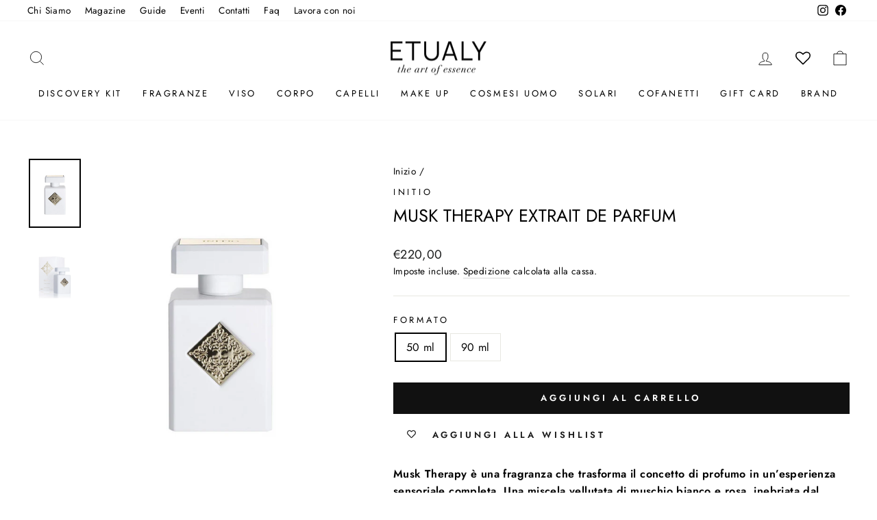

--- FILE ---
content_type: text/html; charset=utf-8
request_url: https://etualy.com/products/initio-musk-therapy-edp-90-ml
body_size: 54723
content:
<!doctype html>
<html class="no-js" lang="it" dir="ltr">
<head>
  <meta charset="utf-8">
  <meta http-equiv="X-UA-Compatible" content="IE=edge,chrome=1">
  <meta name="viewport" content="width=device-width,initial-scale=1">
  <meta name="theme-color" content="#111111">
  <link rel="canonical" href="https://etualy.com/products/initio-musk-therapy-edp-90-ml">
  <link rel="preconnect" href="https://cdn.shopify.com" crossorigin>
  <link rel="preconnect" href="https://fonts.shopifycdn.com" crossorigin>
  <link rel="dns-prefetch" href="https://productreviews.shopifycdn.com">
  <link rel="dns-prefetch" href="https://ajax.googleapis.com">
  <link rel="dns-prefetch" href="https://maps.googleapis.com">
  <link rel="dns-prefetch" href="https://maps.gstatic.com"><link rel="shortcut icon" href="//etualy.com/cdn/shop/files/Etualy_32x32.png?v=1614311554" type="image/png" /><title>Musk Therapy Extrait de Parfum
&ndash; Etualy 
</title>
<meta name="description" content="Scopri Initio Musk Therapy EDP 90 ml in vendita online! Chiudi gli occhi, lasciati inebriare da nuove sensazioni e vivi il potere della profumo-terapia con Musk Therapy di Initio Parfum Privés. Musk Therapy di Initio Parfum Privés è il secondo Extrait de Parfum della Hedonist Collection, collezione che non chiede di più se non il desiderio di condividere l’esperienza di un un’estasi di fragranze, un momento di pura esplosione che conduce al piacere come fonte di felicità, fino a provare una sensazione di benessere quasi idilliaco. Il legno di sandalo bianco naturale fuso con un’overdose di muschio bianco e muschio rosa creano un accordo lattiginoso e vellutato coinvolgente. La magnolia bianca attiva i recettori del piacere mentre il ribes nero (Cassis) stimola l’energia e l’erotismo. Musk Therapy è un magico stimolatore dell’umore; ispira tranquillità e puro piacere. Note principali: Bergamotto, Mandarino, Magnolia Bianca, Ribes Nero (Cassis), Legno di Sandalo Bianco, Muschio Bianco, Muschio Rosa. Famiglia Olfattiva: Legnosa, Speziata, Muschiata"><meta property="og:site_name" content="Etualy ">
  <meta property="og:url" content="https://etualy.com/products/initio-musk-therapy-edp-90-ml">
  <meta property="og:title" content="Musk Therapy Extrait de Parfum">
  <meta property="og:type" content="product">
  <meta property="og:description" content="Scopri Initio Musk Therapy EDP 90 ml in vendita online! Chiudi gli occhi, lasciati inebriare da nuove sensazioni e vivi il potere della profumo-terapia con Musk Therapy di Initio Parfum Privés. Musk Therapy di Initio Parfum Privés è il secondo Extrait de Parfum della Hedonist Collection, collezione che non chiede di più se non il desiderio di condividere l’esperienza di un un’estasi di fragranze, un momento di pura esplosione che conduce al piacere come fonte di felicità, fino a provare una sensazione di benessere quasi idilliaco. Il legno di sandalo bianco naturale fuso con un’overdose di muschio bianco e muschio rosa creano un accordo lattiginoso e vellutato coinvolgente. La magnolia bianca attiva i recettori del piacere mentre il ribes nero (Cassis) stimola l’energia e l’erotismo. Musk Therapy è un magico stimolatore dell’umore; ispira tranquillità e puro piacere. Note principali: Bergamotto, Mandarino, Magnolia Bianca, Ribes Nero (Cassis), Legno di Sandalo Bianco, Muschio Bianco, Muschio Rosa. Famiglia Olfattiva: Legnosa, Speziata, Muschiata"><meta property="og:image" content="http://etualy.com/cdn/shop/files/initio-musk-therapy-extrait-de-parfum-90-ml.png?v=1753786371">
    <meta property="og:image:secure_url" content="https://etualy.com/cdn/shop/files/initio-musk-therapy-extrait-de-parfum-90-ml.png?v=1753786371">
    <meta property="og:image:width" content="1500">
    <meta property="og:image:height" content="2000"><meta name="twitter:site" content="@">
  <meta name="twitter:card" content="summary_large_image">
  <meta name="twitter:title" content="Musk Therapy Extrait de Parfum">
  <meta name="twitter:description" content="Scopri Initio Musk Therapy EDP 90 ml in vendita online! Chiudi gli occhi, lasciati inebriare da nuove sensazioni e vivi il potere della profumo-terapia con Musk Therapy di Initio Parfum Privés. Musk Therapy di Initio Parfum Privés è il secondo Extrait de Parfum della Hedonist Collection, collezione che non chiede di più se non il desiderio di condividere l’esperienza di un un’estasi di fragranze, un momento di pura esplosione che conduce al piacere come fonte di felicità, fino a provare una sensazione di benessere quasi idilliaco. Il legno di sandalo bianco naturale fuso con un’overdose di muschio bianco e muschio rosa creano un accordo lattiginoso e vellutato coinvolgente. La magnolia bianca attiva i recettori del piacere mentre il ribes nero (Cassis) stimola l’energia e l’erotismo. Musk Therapy è un magico stimolatore dell’umore; ispira tranquillità e puro piacere. Note principali: Bergamotto, Mandarino, Magnolia Bianca, Ribes Nero (Cassis), Legno di Sandalo Bianco, Muschio Bianco, Muschio Rosa. Famiglia Olfattiva: Legnosa, Speziata, Muschiata">
<style data-shopify>@font-face {
  font-family: Jost;
  font-weight: 400;
  font-style: normal;
  font-display: swap;
  src: url("//etualy.com/cdn/fonts/jost/jost_n4.d47a1b6347ce4a4c9f437608011273009d91f2b7.woff2") format("woff2"),
       url("//etualy.com/cdn/fonts/jost/jost_n4.791c46290e672b3f85c3d1c651ef2efa3819eadd.woff") format("woff");
}

  @font-face {
  font-family: Jost;
  font-weight: 400;
  font-style: normal;
  font-display: swap;
  src: url("//etualy.com/cdn/fonts/jost/jost_n4.d47a1b6347ce4a4c9f437608011273009d91f2b7.woff2") format("woff2"),
       url("//etualy.com/cdn/fonts/jost/jost_n4.791c46290e672b3f85c3d1c651ef2efa3819eadd.woff") format("woff");
}


  @font-face {
  font-family: Jost;
  font-weight: 600;
  font-style: normal;
  font-display: swap;
  src: url("//etualy.com/cdn/fonts/jost/jost_n6.ec1178db7a7515114a2d84e3dd680832b7af8b99.woff2") format("woff2"),
       url("//etualy.com/cdn/fonts/jost/jost_n6.b1178bb6bdd3979fef38e103a3816f6980aeaff9.woff") format("woff");
}

  @font-face {
  font-family: Jost;
  font-weight: 400;
  font-style: italic;
  font-display: swap;
  src: url("//etualy.com/cdn/fonts/jost/jost_i4.b690098389649750ada222b9763d55796c5283a5.woff2") format("woff2"),
       url("//etualy.com/cdn/fonts/jost/jost_i4.fd766415a47e50b9e391ae7ec04e2ae25e7e28b0.woff") format("woff");
}

  @font-face {
  font-family: Jost;
  font-weight: 600;
  font-style: italic;
  font-display: swap;
  src: url("//etualy.com/cdn/fonts/jost/jost_i6.9af7e5f39e3a108c08f24047a4276332d9d7b85e.woff2") format("woff2"),
       url("//etualy.com/cdn/fonts/jost/jost_i6.2bf310262638f998ed206777ce0b9a3b98b6fe92.woff") format("woff");
}

</style><link href="//etualy.com/cdn/shop/t/10/assets/theme.css?v=152905953170711918931729869178" rel="stylesheet" type="text/css" media="all" />
<style data-shopify>:root {
    --typeHeaderPrimary: Jost;
    --typeHeaderFallback: sans-serif;
    --typeHeaderSize: 30px;
    --typeHeaderWeight: 400;
    --typeHeaderLineHeight: 1.4;
    --typeHeaderSpacing: 0.0em;

    --typeBasePrimary:Jost;
    --typeBaseFallback:sans-serif;
    --typeBaseSize: 16px;
    --typeBaseWeight: 400;
    --typeBaseSpacing: 0.025em;
    --typeBaseLineHeight: 1.6;
    --typeBaselineHeightMinus01: 1.5;

    --typeCollectionTitle: 18px;

    --iconWeight: 2px;
    --iconLinecaps: miter;

    
        --buttonRadius: 0;
    

    --colorGridOverlayOpacity: 0.1;
    }

    .placeholder-content {
    background-image: linear-gradient(100deg, #ffffff 40%, #f7f7f7 63%, #ffffff 79%);
    }</style><script>
    document.documentElement.className = document.documentElement.className.replace('no-js', 'js');

    window.theme = window.theme || {};
    theme.routes = {
      home: "/",
      cart: "/cart.js",
      cartPage: "/cart",
      cartAdd: "/cart/add.js",
      cartChange: "/cart/change.js",
      search: "/search",
      predictiveSearch: "/search/suggest"
    };
    theme.strings = {
      soldOut: "Esaurito",
      unavailable: "Non disponibile",
      inStockLabel: "In magazzino, pronto per la spedizione",
      oneStockLabel: "Magazzino basso, [count] articolo rimasto",
      otherStockLabel: "Magazzino basso, [count] articoli rimasti",
      willNotShipUntil: "Pronto per la spedizione [date]",
      willBeInStockAfter: "Di nuovo in magazzino [date]",
      waitingForStock: "In arretrato, spedizione a breve",
      savePrice: "Salva [saved_amount]",
      cartEmpty: "Il tuo carrello è attualmente vuoto.",
      cartTermsConfirmation: "Devi accettare i termini e le condizioni di vendita per procedere al pagamento",
      searchCollections: "Collezioni",
      searchPages: "Pagine",
      searchArticles: "Articoli",
      productFrom: "da ",
      maxQuantity: "Puoi solo avere [quantity] di [title] nel tuo carrello."
    };
    theme.settings = {
      cartType: "drawer",
      isCustomerTemplate: false,
      moneyFormat: "€{{amount_with_comma_separator}}",
      saveType: "dollar",
      productImageSize: "portrait",
      productImageCover: false,
      predictiveSearch: true,
      predictiveSearchType: null,
      predictiveSearchVendor: false,
      predictiveSearchPrice: false,
      quickView: true,
      themeName: 'Impulse',
      themeVersion: "7.4.1"
    };
  </script>

  <script>window.performance && window.performance.mark && window.performance.mark('shopify.content_for_header.start');</script><meta name="google-site-verification" content="m1alyFjLPes3odJQOPY5_D2W3PiA8lIsVzPuqH7JedA">
<meta name="facebook-domain-verification" content="26b2qaqo4tlg93rncqe995bmzaa0rg">
<meta id="shopify-digital-wallet" name="shopify-digital-wallet" content="/45800784032/digital_wallets/dialog">
<meta name="shopify-checkout-api-token" content="04b651a5d072c7be3f24bc195bdbe01b">
<meta id="in-context-paypal-metadata" data-shop-id="45800784032" data-venmo-supported="false" data-environment="production" data-locale="it_IT" data-paypal-v4="true" data-currency="EUR">
<link rel="alternate" type="application/json+oembed" href="https://etualy.com/products/initio-musk-therapy-edp-90-ml.oembed">
<script async="async" src="/checkouts/internal/preloads.js?locale=it-IT"></script>
<script id="shopify-features" type="application/json">{"accessToken":"04b651a5d072c7be3f24bc195bdbe01b","betas":["rich-media-storefront-analytics"],"domain":"etualy.com","predictiveSearch":true,"shopId":45800784032,"locale":"it"}</script>
<script>var Shopify = Shopify || {};
Shopify.shop = "etualy.myshopify.com";
Shopify.locale = "it";
Shopify.currency = {"active":"EUR","rate":"1.0"};
Shopify.country = "IT";
Shopify.theme = {"name":"Etualy Coriweb","id":159681347918,"schema_name":"Impulse","schema_version":"7.4.1","theme_store_id":857,"role":"main"};
Shopify.theme.handle = "null";
Shopify.theme.style = {"id":null,"handle":null};
Shopify.cdnHost = "etualy.com/cdn";
Shopify.routes = Shopify.routes || {};
Shopify.routes.root = "/";</script>
<script type="module">!function(o){(o.Shopify=o.Shopify||{}).modules=!0}(window);</script>
<script>!function(o){function n(){var o=[];function n(){o.push(Array.prototype.slice.apply(arguments))}return n.q=o,n}var t=o.Shopify=o.Shopify||{};t.loadFeatures=n(),t.autoloadFeatures=n()}(window);</script>
<script id="shop-js-analytics" type="application/json">{"pageType":"product"}</script>
<script defer="defer" async type="module" src="//etualy.com/cdn/shopifycloud/shop-js/modules/v2/client.init-shop-cart-sync_B0kkjBRt.it.esm.js"></script>
<script defer="defer" async type="module" src="//etualy.com/cdn/shopifycloud/shop-js/modules/v2/chunk.common_AgTufRUD.esm.js"></script>
<script type="module">
  await import("//etualy.com/cdn/shopifycloud/shop-js/modules/v2/client.init-shop-cart-sync_B0kkjBRt.it.esm.js");
await import("//etualy.com/cdn/shopifycloud/shop-js/modules/v2/chunk.common_AgTufRUD.esm.js");

  window.Shopify.SignInWithShop?.initShopCartSync?.({"fedCMEnabled":true,"windoidEnabled":true});

</script>
<script>(function() {
  var isLoaded = false;
  function asyncLoad() {
    if (isLoaded) return;
    isLoaded = true;
    var urls = ["https:\/\/chimpstatic.com\/mcjs-connected\/js\/users\/7727af6135434973075842974\/ec9723a81b99c614eaacf6af9.js?shop=etualy.myshopify.com","https:\/\/wishlisthero-assets.revampco.com\/store-front\/bundle2.js?shop=etualy.myshopify.com","https:\/\/cdn.grw.reputon.com\/assets\/widget.js?shop=etualy.myshopify.com","https:\/\/cdn.shopify.com\/s\/files\/1\/0683\/1371\/0892\/files\/splmn-shopify-prod-August-31.min.js?v=1693985059\u0026shop=etualy.myshopify.com","\/\/www.powr.io\/powr.js?powr-token=etualy.myshopify.com\u0026external-type=shopify\u0026shop=etualy.myshopify.com","\/\/cdn.shopify.com\/proxy\/3cb1ed0a8ba3a9cac56eca4697fa28e6e9610020ea30f675db64f1da814d365a\/etualy.activehosted.com\/js\/site-tracking.php?shop=etualy.myshopify.com\u0026sp-cache-control=cHVibGljLCBtYXgtYWdlPTkwMA","https:\/\/cdn.one.store\/javascript\/dist\/1.0\/jcr-widget.js?account_id=shopify:etualy.myshopify.com\u0026shop=etualy.myshopify.com","\/\/www.powr.io\/powr.js?powr-token=etualy.myshopify.com\u0026external-type=shopify\u0026shop=etualy.myshopify.com","https:\/\/scripts.onvoard.com\/apps\/loader.js?shop=etualy.myshopify.com","https:\/\/scripts.onvoard.com\/apps\/loader.js?shop=etualy.myshopify.com","https:\/\/cdn.shopify.com\/s\/files\/1\/0458\/0078\/4032\/t\/2\/assets\/globo.formbuilder.init.js?v=1619515224\u0026shop=etualy.myshopify.com","\/\/cdn.shopify.com\/proxy\/3cb1ed0a8ba3a9cac56eca4697fa28e6e9610020ea30f675db64f1da814d365a\/etualy.activehosted.com\/js\/site-tracking.php?shop=etualy.myshopify.com\u0026sp-cache-control=cHVibGljLCBtYXgtYWdlPTkwMA","https:\/\/wishlisthero-assets.revampco.com\/store-front\/bundle2.js?shop=etualy.myshopify.com","https:\/\/wishlisthero-assets.revampco.com\/store-front\/bundle2.js?shop=etualy.myshopify.com","https:\/\/widget.trustpilot.com\/bootstrap\/v5\/tp.widget.sync.bootstrap.min.js?shop=etualy.myshopify.com","https:\/\/ecommplugins-scripts.trustpilot.com\/v2.1\/js\/header.min.js?settings=eyJrZXkiOiJiQWRrNzJrRThJOTVnUFZkIiwicyI6Im5vbmUifQ==\u0026shop=etualy.myshopify.com","https:\/\/ecommplugins-trustboxsettings.trustpilot.com\/etualy.myshopify.com.js?settings=1721392082894\u0026shop=etualy.myshopify.com","https:\/\/d33a6lvgbd0fej.cloudfront.net\/script_tag\/secomapp.scripttag.js?shop=etualy.myshopify.com","https:\/\/script.pop-convert.com\/new-micro\/production.pc.min.js?unique_id=etualy.myshopify.com\u0026shop=etualy.myshopify.com","https:\/\/cdn.s3.pop-convert.com\/pcjs.production.min.js?unique_id=etualy.myshopify.com\u0026shop=etualy.myshopify.com","https:\/\/admin.revenuehunt.com\/embed.js?shop=etualy.myshopify.com","https:\/\/img0.socialshopwave.com\/ssw-empty.js?shop=etualy.myshopify.com"];
    for (var i = 0; i < urls.length; i++) {
      var s = document.createElement('script');
      s.type = 'text/javascript';
      s.async = true;
      s.src = urls[i];
      var x = document.getElementsByTagName('script')[0];
      x.parentNode.insertBefore(s, x);
    }
  };
  if(window.attachEvent) {
    window.attachEvent('onload', asyncLoad);
  } else {
    window.addEventListener('load', asyncLoad, false);
  }
})();</script>
<script id="__st">var __st={"a":45800784032,"offset":3600,"reqid":"4334f063-f611-4729-8fbd-840fb4af32c7-1768758793","pageurl":"etualy.com\/products\/initio-musk-therapy-edp-90-ml","u":"097148939a0d","p":"product","rtyp":"product","rid":6656553681056};</script>
<script>window.ShopifyPaypalV4VisibilityTracking = true;</script>
<script id="captcha-bootstrap">!function(){'use strict';const t='contact',e='account',n='new_comment',o=[[t,t],['blogs',n],['comments',n],[t,'customer']],c=[[e,'customer_login'],[e,'guest_login'],[e,'recover_customer_password'],[e,'create_customer']],r=t=>t.map((([t,e])=>`form[action*='/${t}']:not([data-nocaptcha='true']) input[name='form_type'][value='${e}']`)).join(','),a=t=>()=>t?[...document.querySelectorAll(t)].map((t=>t.form)):[];function s(){const t=[...o],e=r(t);return a(e)}const i='password',u='form_key',d=['recaptcha-v3-token','g-recaptcha-response','h-captcha-response',i],f=()=>{try{return window.sessionStorage}catch{return}},m='__shopify_v',_=t=>t.elements[u];function p(t,e,n=!1){try{const o=window.sessionStorage,c=JSON.parse(o.getItem(e)),{data:r}=function(t){const{data:e,action:n}=t;return t[m]||n?{data:e,action:n}:{data:t,action:n}}(c);for(const[e,n]of Object.entries(r))t.elements[e]&&(t.elements[e].value=n);n&&o.removeItem(e)}catch(o){console.error('form repopulation failed',{error:o})}}const l='form_type',E='cptcha';function T(t){t.dataset[E]=!0}const w=window,h=w.document,L='Shopify',v='ce_forms',y='captcha';let A=!1;((t,e)=>{const n=(g='f06e6c50-85a8-45c8-87d0-21a2b65856fe',I='https://cdn.shopify.com/shopifycloud/storefront-forms-hcaptcha/ce_storefront_forms_captcha_hcaptcha.v1.5.2.iife.js',D={infoText:'Protetto da hCaptcha',privacyText:'Privacy',termsText:'Termini'},(t,e,n)=>{const o=w[L][v],c=o.bindForm;if(c)return c(t,g,e,D).then(n);var r;o.q.push([[t,g,e,D],n]),r=I,A||(h.body.append(Object.assign(h.createElement('script'),{id:'captcha-provider',async:!0,src:r})),A=!0)});var g,I,D;w[L]=w[L]||{},w[L][v]=w[L][v]||{},w[L][v].q=[],w[L][y]=w[L][y]||{},w[L][y].protect=function(t,e){n(t,void 0,e),T(t)},Object.freeze(w[L][y]),function(t,e,n,w,h,L){const[v,y,A,g]=function(t,e,n){const i=e?o:[],u=t?c:[],d=[...i,...u],f=r(d),m=r(i),_=r(d.filter((([t,e])=>n.includes(e))));return[a(f),a(m),a(_),s()]}(w,h,L),I=t=>{const e=t.target;return e instanceof HTMLFormElement?e:e&&e.form},D=t=>v().includes(t);t.addEventListener('submit',(t=>{const e=I(t);if(!e)return;const n=D(e)&&!e.dataset.hcaptchaBound&&!e.dataset.recaptchaBound,o=_(e),c=g().includes(e)&&(!o||!o.value);(n||c)&&t.preventDefault(),c&&!n&&(function(t){try{if(!f())return;!function(t){const e=f();if(!e)return;const n=_(t);if(!n)return;const o=n.value;o&&e.removeItem(o)}(t);const e=Array.from(Array(32),(()=>Math.random().toString(36)[2])).join('');!function(t,e){_(t)||t.append(Object.assign(document.createElement('input'),{type:'hidden',name:u})),t.elements[u].value=e}(t,e),function(t,e){const n=f();if(!n)return;const o=[...t.querySelectorAll(`input[type='${i}']`)].map((({name:t})=>t)),c=[...d,...o],r={};for(const[a,s]of new FormData(t).entries())c.includes(a)||(r[a]=s);n.setItem(e,JSON.stringify({[m]:1,action:t.action,data:r}))}(t,e)}catch(e){console.error('failed to persist form',e)}}(e),e.submit())}));const S=(t,e)=>{t&&!t.dataset[E]&&(n(t,e.some((e=>e===t))),T(t))};for(const o of['focusin','change'])t.addEventListener(o,(t=>{const e=I(t);D(e)&&S(e,y())}));const B=e.get('form_key'),M=e.get(l),P=B&&M;t.addEventListener('DOMContentLoaded',(()=>{const t=y();if(P)for(const e of t)e.elements[l].value===M&&p(e,B);[...new Set([...A(),...v().filter((t=>'true'===t.dataset.shopifyCaptcha))])].forEach((e=>S(e,t)))}))}(h,new URLSearchParams(w.location.search),n,t,e,['guest_login'])})(!0,!0)}();</script>
<script integrity="sha256-4kQ18oKyAcykRKYeNunJcIwy7WH5gtpwJnB7kiuLZ1E=" data-source-attribution="shopify.loadfeatures" defer="defer" src="//etualy.com/cdn/shopifycloud/storefront/assets/storefront/load_feature-a0a9edcb.js" crossorigin="anonymous"></script>
<script data-source-attribution="shopify.dynamic_checkout.dynamic.init">var Shopify=Shopify||{};Shopify.PaymentButton=Shopify.PaymentButton||{isStorefrontPortableWallets:!0,init:function(){window.Shopify.PaymentButton.init=function(){};var t=document.createElement("script");t.src="https://etualy.com/cdn/shopifycloud/portable-wallets/latest/portable-wallets.it.js",t.type="module",document.head.appendChild(t)}};
</script>
<script data-source-attribution="shopify.dynamic_checkout.buyer_consent">
  function portableWalletsHideBuyerConsent(e){var t=document.getElementById("shopify-buyer-consent"),n=document.getElementById("shopify-subscription-policy-button");t&&n&&(t.classList.add("hidden"),t.setAttribute("aria-hidden","true"),n.removeEventListener("click",e))}function portableWalletsShowBuyerConsent(e){var t=document.getElementById("shopify-buyer-consent"),n=document.getElementById("shopify-subscription-policy-button");t&&n&&(t.classList.remove("hidden"),t.removeAttribute("aria-hidden"),n.addEventListener("click",e))}window.Shopify?.PaymentButton&&(window.Shopify.PaymentButton.hideBuyerConsent=portableWalletsHideBuyerConsent,window.Shopify.PaymentButton.showBuyerConsent=portableWalletsShowBuyerConsent);
</script>
<script data-source-attribution="shopify.dynamic_checkout.cart.bootstrap">document.addEventListener("DOMContentLoaded",(function(){function t(){return document.querySelector("shopify-accelerated-checkout-cart, shopify-accelerated-checkout")}if(t())Shopify.PaymentButton.init();else{new MutationObserver((function(e,n){t()&&(Shopify.PaymentButton.init(),n.disconnect())})).observe(document.body,{childList:!0,subtree:!0})}}));
</script>
<script id='scb4127' type='text/javascript' async='' src='https://etualy.com/cdn/shopifycloud/privacy-banner/storefront-banner.js'></script><link id="shopify-accelerated-checkout-styles" rel="stylesheet" media="screen" href="https://etualy.com/cdn/shopifycloud/portable-wallets/latest/accelerated-checkout-backwards-compat.css" crossorigin="anonymous">
<style id="shopify-accelerated-checkout-cart">
        #shopify-buyer-consent {
  margin-top: 1em;
  display: inline-block;
  width: 100%;
}

#shopify-buyer-consent.hidden {
  display: none;
}

#shopify-subscription-policy-button {
  background: none;
  border: none;
  padding: 0;
  text-decoration: underline;
  font-size: inherit;
  cursor: pointer;
}

#shopify-subscription-policy-button::before {
  box-shadow: none;
}

      </style>

<script>window.performance && window.performance.mark && window.performance.mark('shopify.content_for_header.end');</script>

  <script src="//etualy.com/cdn/shop/t/10/assets/vendor-scripts-v11.js" defer="defer"></script><script src="//etualy.com/cdn/shop/t/10/assets/theme.js?v=136904160527539270741709632424" defer="defer"></script>
  

<!-- BEGIN app block: shopify://apps/smart-filter-search/blocks/app-embed/5cc1944c-3014-4a2a-af40-7d65abc0ef73 --><link href="https://cdn.shopify.com/extensions/019bc61e-e0df-75dc-ad8c-8494619f160e/smart-product-filters-608/assets/globo.filter.min.js" as="script" rel="preload">
<link rel="preconnect" href="https://filter-eu8.globo.io" crossorigin>
<link rel="dns-prefetch" href="https://filter-eu8.globo.io"><link rel="stylesheet" href="https://cdn.shopify.com/extensions/019bc61e-e0df-75dc-ad8c-8494619f160e/smart-product-filters-608/assets/globo.search.css" media="print" onload="this.media='all'">

<meta id="search_terms_value" content="" />
<!-- BEGIN app snippet: global.variables --><script>
  window.shopCurrency = "EUR";
  window.shopCountry = "IT";
  window.shopLanguageCode = "it";

  window.currentCurrency = "EUR";
  window.currentCountry = "IT";
  window.currentLanguageCode = "it";

  window.shopCustomer = false

  window.useCustomTreeTemplate = false;
  window.useCustomProductTemplate = true;

  window.GloboFilterRequestOrigin = "https://etualy.com";
  window.GloboFilterShopifyDomain = "etualy.myshopify.com";
  window.GloboFilterSFAT = "";
  window.GloboFilterSFApiVersion = "2025-04";
  window.GloboFilterProxyPath = "/apps/globofilters";
  window.GloboFilterRootUrl = "";
  window.GloboFilterTranslation = {"search":{"suggestions":"Suggestions","collections":"Collections","articles":"Blog Posts","pages":"Pages","product":"Prodotto","products":"Prodotti","view_all":"Search for","view_all_products":"View all products","not_found":"Sorry, nothing found for","product_not_found":"No products were found","no_result_keywords_suggestions_title":"Popular searches","no_result_products_suggestions_title":"However, You may like","zero_character_keywords_suggestions_title":"Suggestions","zero_character_popular_searches_title":"Popular searches","zero_character_products_suggestions_title":"Trending products"},"form":{"heading":"Search products","select":"-- Select --","search":"Search","submit":"Search","clear":"Clear"},"filter":{"filter_by":"Filter By","clear_all":"Clear All","view":"View","clear":"Clear","in_stock":"In Stock","out_of_stock":"Out of Stock","ready_to_ship":"Ready to ship","search":"Search options","choose_values":"Choose values"},"sort":{"sort_by":"Ordina per","manually":"In primo piano","availability_in_stock_first":"Disponibilità","relevance":"Rilevanza","best_selling":"I più venduti","alphabetically_a_z":"In ordine alfabetico, A-Z","alphabetically_z_a":"In ordine alfabetico, Z-A","price_low_to_high":"Prezzo, dal minimo al massimo","price_high_to_low":"Prezzo, dal massimo al minimo","date_new_to_old":"Data, da nuovo a vecchio","date_old_to_new":"Data, dal vecchio al nuovo","inventory_low_to_high":"Inventory, low to high","inventory_high_to_low":"Inventory, high to low","sale_off":"% Saldi","mf-mm-google-shopping-custom_product-ascending":"Google: Custom Product ascending","mf-mm-google-shopping-custom_product-descending":"Google: Custom Product descending","vmf-mm-google-shopping-custom_label_4-ascending":"Google: Custom Label 4 ascending","vmf-mm-google-shopping-custom_label_4-descending":"Google: Custom Label 4 descending","vmf-mm-google-shopping-custom_label_3-ascending":"Google: Custom Label 3 ascending","vmf-mm-google-shopping-custom_label_3-descending":"Google: Custom Label 3 descending","vmf-mm-google-shopping-custom_label_2-ascending":"Google: Custom Label 2 ascending","vmf-mm-google-shopping-custom_label_2-descending":"Google: Custom Label 2 descending","vmf-mm-google-shopping-custom_label_1-ascending":"Google: Custom Label 1 ascending","vmf-mm-google-shopping-custom_label_1-descending":"Google: Custom Label 1 descending","vmf-mm-google-shopping-custom_label_0-ascending":"Google: Custom Label 0 ascending","vmf-mm-google-shopping-custom_label_0-descending":"Google: Custom Label 0 descending","vmf-mm-google-shopping-size_system-ascending":"Google: Size System ascending","vmf-mm-google-shopping-size_system-descending":"Google: Size System descending","vmf-mm-google-shopping-size_type-ascending":"Google: Size Type ascending","vmf-mm-google-shopping-size_type-descending":"Google: Size Type descending","vmf-mm-google-shopping-mpn-ascending":"Google: MPN ascending","vmf-mm-google-shopping-mpn-descending":"Google: MPN descending","vmf-mm-google-shopping-gender-ascending":"Google: Gender ascending","vmf-mm-google-shopping-gender-descending":"Google: Gender descending","vmf-mm-google-shopping-condition-ascending":"Google: Condition ascending","vmf-mm-google-shopping-condition-descending":"Google: Condition descending","vmf-mm-google-shopping-age_group-ascending":"Google: Age Group ascending","vmf-mm-google-shopping-age_group-descending":"Google: Age Group descending"},"product":{"add_to_cart":"Aggiungi al carello","unavailable":"Non disponibile","sold_out":"Sold out","sale":"Saldi","load_more":"Carica altri","limit":"Vedi","search":"Cerca","no_results":"Sorry, there are no products in this collection"},"labels":{"202885":"BRAND","202887":"PREZZO","202893":"FORMATO","202898":"TIPOLOGIE","202900":"TONALITÀ","202901":"FAMIGLIA OLFATTIVA"}};
  window.isMultiCurrency =false;
  window.globoEmbedFilterAssetsUrl = 'https://cdn.shopify.com/extensions/019bc61e-e0df-75dc-ad8c-8494619f160e/smart-product-filters-608/assets/';
  window.assetsUrl = window.globoEmbedFilterAssetsUrl;
  window.GloboMoneyFormat = "€{{amount_with_comma_separator}}";
</script><!-- END app snippet -->
<script type="text/javascript" hs-ignore data-ccm-injected>
document.getElementsByTagName('html')[0].classList.add('spf-filter-loading', 'spf-has-filter');
window.enabledEmbedFilter = true;
window.sortByRelevance = false;
window.moneyFormat = "€{{amount_with_comma_separator}}";
window.GloboMoneyWithCurrencyFormat = "€{{amount_with_comma_separator}} EUR";
window.filesUrl = '//etualy.com/cdn/shop/files/';
window.GloboThemesInfo ={"107882610848":{"id":107882610848,"name":"Debut","theme_store_id":796,"theme_name":"Debut"},"159681347918":{"id":159681347918,"name":"Etualy Coriweb","theme_store_id":857,"theme_name":"Impulse"},"160204194126":{"id":160204194126,"name":"Copia di Impulse 2021","theme_store_id":857,"theme_name":"Impulse"},"161756643662":{"id":161756643662,"name":"Impulse 2021(backup maggio 2024)","theme_store_id":857,"theme_name":"Impulse"},"161837449550":{"id":161837449550,"name":"FG_BAK_Etualy Coriweb","theme_store_id":857,"theme_name":"Impulse"},"162885534030":{"id":162885534030,"name":"Etualy Coriweb(Dev Testing)","theme_store_id":857,"theme_name":"Impulse"},"163317416270":{"id":163317416270,"name":"Etualy giugno 2024","theme_store_id":857,"theme_name":"Impulse"},"163323511118":{"id":163323511118,"name":"Copia aggiornata di Etualy giugno 2024","theme_store_id":857,"theme_name":"Impulse"},"107882709152":{"id":107882709152,"name":"Impulse","theme_store_id":857,"theme_name":"Impulse"},"110058733728":{"id":110058733728,"name":"Impulse (original files, backup)","theme_store_id":857,"theme_name":"Impulse"},"117124497568":{"id":117124497568,"name":"FG-Install-Backup Impulse","theme_store_id":857,"theme_name":"Impulse"},"127043633312":{"id":127043633312,"name":"Impulse 2021","theme_store_id":857,"theme_name":"Impulse"},"127403065504":{"id":127403065504,"name":"ACF STORAGE THEME - DO NOT DELETE OR RENAME","theme_store_id":null},"146737922382":{"id":146737922382,"name":"PageFly Assets - NO DELETE - NO PUBLISH 1679485465","theme_store_id":null,"theme_name":"Themekit template theme","theme_version":"1.0.0"},"153795232078":{"id":153795232078,"name":"Copia di Impulse 2021","theme_store_id":857,"theme_name":"Impulse"}};



var GloboEmbedFilterConfig = {
api: {filterUrl: "https://filter-eu8.globo.io/filter",searchUrl: "https://filter-eu8.globo.io/search", url: "https://filter-eu8.globo.io"},
shop: {
name: "Etualy ",
url: "https://etualy.com",
domain: "etualy.myshopify.com",
locale: "it",
cur_locale: "it",
predictive_search_url: "/search/suggest",
country_code: "IT",
root_url: "",
cart_url: "/cart",
search_url: "/search",
cart_add_url: "/cart/add",
search_terms_value: "",
product_image: {width: 360, height: 504},
no_image_url: "https://cdn.shopify.com/s/images/themes/product-1.png",
swatches: [],
swatchConfig: {"enable":true,"color":["colour","color"],"label":["size"]},
enableRecommendation: false,
hideOneValue: false,
newUrlStruct: true,
newUrlForSEO: false,themeTranslation:{"products":{"product":{"sold_out":"Esaurito"},"general":{"sale":"In offerta"}}},redirects: [],
images: {},
settings: {"color_body_bg":"#ffffff","color_body_text":"#000000","color_price":"#1c1d1d","color_savings_text":"#000000","color_borders":"#e8e8e1","color_button":"#111111","color_button_text":"#ffffff","color_sale_tag":"#1c1d1d","color_sale_tag_text":"#ffffff","color_cart_dot":"#ff4f33","color_small_image_bg":"#ffffff","color_large_image_bg":"#0f0f0f","color_header":"#ffffff","color_header_text":"#000000","color_announcement":"#c82100","color_announcement_text":"#ffffff","color_footer":"#ffffff","color_footer_text":"#000000","color_drawer_background":"#ffffff","color_drawer_text":"#000000","color_drawer_border":"#e8e8e1","color_drawer_button":"#111111","color_drawer_button_text":"#ffffff","color_modal_overlays":"#e6e6e6","color_image_text":"#ffffff","color_image_overlay":"#000000","color_image_overlay_opacity":10,"color_image_overlay_text_shadow":20,"type_header_font_family":{"error":"json not allowed for this object"},"type_header_spacing":"0","type_header_base_size":30,"type_header_line_height":1.4,"type_header_capitalize":true,"type_headers_align_text":true,"type_base_font_family":{"error":"json not allowed for this object"},"type_base_spacing":"25","type_base_size":16,"type_base_line_height":1.6,"type_body_align_text":true,"type_navigation_style":"body","type_navigation_size":13,"type_navigation_capitalize":true,"type_product_style":"body","type_product_capitalize":true,"type_collection_font":"heading","type_collection_size":18,"button_style":"square","icon_weight":"2px","icon_linecaps":"miter","product_save_amount":true,"product_save_type":"dollar","vendor_enable":true,"quick_shop_enable":true,"quick_shop_text":"Scopri","product_grid_image_size":"portrait","product_grid_image_fill":false,"product_hover_image":false,"enable_swatches":true,"swatch_style":"round","enable_product_reviews":false,"collection_grid_style":"overlaid-box","collection_grid_shape":"portrait","collection_grid_image":"collection","collection_grid_text_align":"center","collection_grid_tint":"#000000","collection_grid_opacity":10,"collection_grid_gutter":true,"cart_type":"drawer","cart_icon":"bag-minimal","cart_additional_buttons":true,"cart_notes_enable":true,"cart_terms_conditions_enable":false,"social_facebook_link":"https:\/\/www.facebook.com\/etualy","social_twitter_link":"","social_pinterest_link":"","social_instagram_link":"https:\/\/www.instagram.com\/etualy_online\/","social_snapchat_link":"","social_tiktok_link":"","social_tumblr_link":"","social_linkedin_link":"","social_youtube_link":"","social_vimeo_link":"","share_facebook":true,"share_twitter":true,"share_pinterest":true,"favicon":"\/\/etualy.com\/cdn\/shop\/files\/Etualy.png?v=1614311554","search_enable":true,"predictive_search_enabled":true,"predictive_search_show_vendor":false,"predictive_search_show_price":false,"show_breadcrumbs":true,"show_breadcrumbs_collection_link":false,"text_direction":"ltr","disable_animations":false,"checkout_logo_image":"\/\/etualy.com\/cdn\/shop\/files\/logo.png?v=1666788257","checkout_logo_position":"left","checkout_logo_size":"small","checkout_body_background_color":"#ffffff","checkout_input_background_color_mode":"white","checkout_sidebar_background_color":"#fafafa","checkout_heading_font":"-apple-system, BlinkMacSystemFont, 'Segoe UI', Roboto, Helvetica, Arial, sans-serif, 'Apple Color Emoji', 'Segoe UI Emoji', 'Segoe UI Symbol'","checkout_body_font":"-apple-system, BlinkMacSystemFont, 'Segoe UI', Roboto, Helvetica, Arial, sans-serif, 'Apple Color Emoji', 'Segoe UI Emoji', 'Segoe UI Symbol'","checkout_accent_color":"#111111","checkout_button_color":"#111111","checkout_error_color":"#ff6d6d","breadcrumb":false,"customer_layout":"customer_area"},
gridSettings: {"layout":"theme","useCustomTemplate":true,"useCustomTreeTemplate":false,"skin":5,"limits":[12,24,48],"productsPerPage":12,"sorts":["stock-descending","best-selling","title-ascending","title-descending","price-ascending","price-descending","created-descending","created-ascending","sale-descending"],"noImageUrl":"https:\/\/cdn.shopify.com\/s\/images\/themes\/product-1.png","imageWidth":"360","imageHeight":"504","imageRatio":140,"imageSize":"360_504","alignment":"left","hideOneValue":false,"elements":["soldoutLabel","saleLabel","quickview","addToCart","vendor","swatch","price","secondImage"],"saleLabelClass":" sale-text","saleMode":3,"gridItemClass":"spf-col-xl-4 spf-col-lg-4 spf-col-md-6 spf-col-sm-6 spf-col-6","swatchClass":"","swatchConfig":{"enable":true,"color":["colour","color"],"label":["size"]},"variant_redirect":true,"showSelectedVariantInfo":true},
home_filter: false,
page: "product",
sorts: ["stock-descending","best-selling","title-ascending","title-descending","price-ascending","price-descending","created-descending","created-ascending","sale-descending"],
limits: [12,24,48],
cache: true,
layout: "theme",
marketTaxInclusion: false,
priceTaxesIncluded: true,
customerTaxesIncluded: true,
useCustomTemplate: true,
hasQuickviewTemplate: false
},
analytic: {"enableViewProductAnalytic":true,"enableSearchAnalytic":true,"enableFilterAnalytic":true,"enableATCAnalytic":false},
taxes: [],
special_countries: null,
adjustments: false,
year_make_model: {
id: 0,
prefix: "gff_",
heading: "",
showSearchInput: false,
showClearAllBtn: false
},
filter: {
id:16573,
prefix: "gf_",
layout: 1,
useThemeFilterCss: false,
sublayout: 1,
showCount: true,
showRefine: true,
refineSettings: {"style":"rounded","positions":["sidebar_mobile","toolbar_desktop","toolbar_mobile"],"color":"#000000","iconColor":"#959595","bgColor":"#E8E8E8"},
isLoadMore: 0,
filter_on_search_page: true
},
search:{
enable: true,
zero_character_suggestion: false,
pages_suggestion: {enable:false,limit:5},
keywords_suggestion: {enable:true,limit:10},
articles_suggestion: {enable:false,limit:5},
layout: 1,
product_list_layout: "grid",
elements: ["vendor","price"]
},
collection: {
id:0,
handle:'',
sort: 'best-selling',
vendor: null,
tags: null,
type: null,
term: document.getElementById("search_terms_value") != null ? document.getElementById("search_terms_value").content : "",
limit: 12,
settings: {"162885534030":{"enable_sidebar":true,"collapsed":true,"filter_style":"sidebar","enable_color_swatches":false,"enable_swatch_labels":true,"enable_sort":true},"159681347918":{"enable_sidebar":true,"collapsed":true,"filter_style":"sidebar","enable_color_swatches":false,"enable_swatch_labels":true,"enable_sort":true},"163317416270":{"enable_sidebar":true,"collapsed":true,"filter_style":"sidebar","enable_color_swatches":false,"enable_swatch_labels":true,"enable_sort":true}},
products_count: 0,
enableCollectionSearch: false,
displayTotalProducts: true,
excludeTags:null,
showSelectedVariantInfo: true
},
selector: {products: ""}
}
</script>
<script>
try {} catch (error) {}
</script>
<script src="https://cdn.shopify.com/extensions/019bc61e-e0df-75dc-ad8c-8494619f160e/smart-product-filters-608/assets/globo.filter.themes.min.js" defer></script><style>.gf-block-title h3, 
.gf-block-title .h3,
.gf-form-input-inner label {
  font-size: 14px !important;
  color: #3a3a3a !important;
  text-transform: uppercase !important;
  font-weight: bold !important;
}
.gf-option-block .gf-btn-show-more{
  font-size: 14px !important;
  text-transform: none !important;
  font-weight: normal !important;
}
.gf-option-block ul li a, 
.gf-option-block ul li button, 
.gf-option-block ul li a span.gf-count,
.gf-option-block ul li button span.gf-count,
.gf-clear, 
.gf-clear-all, 
.selected-item.gf-option-label a,
.gf-form-input-inner select,
.gf-refine-toggle{
  font-size: 14px !important;
  color: #000000 !important;
  text-transform: none !important;
  font-weight: normal !important;
}

.gf-refine-toggle-mobile,
.gf-form-button-group button {
  font-size: 14px !important;
  text-transform: none !important;
  font-weight: normal !important;
  color: #3a3a3a !important;
  border: 1px solid #bfbfbf !important;
  background: #ffffff !important;
}
.gf-option-block-box-rectangle.gf-option-block ul li.gf-box-rectangle a,
.gf-option-block-box-rectangle.gf-option-block ul li.gf-box-rectangle button {
  border-color: #000000 !important;
}
.gf-option-block-box-rectangle.gf-option-block ul li.gf-box-rectangle a.checked,
.gf-option-block-box-rectangle.gf-option-block ul li.gf-box-rectangle button.checked{
  color: #fff !important;
  background-color: #000000 !important;
}
@media (min-width: 768px) {
  .gf-option-block-box-rectangle.gf-option-block ul li.gf-box-rectangle button:hover,
  .gf-option-block-box-rectangle.gf-option-block ul li.gf-box-rectangle a:hover {
    color: #fff !important;
    background-color: #000000 !important;	
  }
}
.gf-option-block.gf-option-block-select select {
  color: #000000 !important;
}

#gf-form.loaded, .gf-YMM-forms.loaded {
  background: #FFFFFF !important;
}
#gf-form h2, .gf-YMM-forms h2 {
  color: #3a3a3a !important;
}
#gf-form label, .gf-YMM-forms label{
  color: #3a3a3a !important;
}
.gf-form-input-wrapper select, 
.gf-form-input-wrapper input{
  border: 1px solid #DEDEDE !important;
  background-color: #FFFFFF !important;
  border-radius: 0px !important;
}
#gf-form .gf-form-button-group button, .gf-YMM-forms .gf-form-button-group button{
  color: #FFFFFF !important;
  background: #3a3a3a !important;
  border-radius: 0px !important;
}

.spf-product-card.spf-product-card__template-3 .spf-product__info.hover{
  background: #FFFFFF;
}
a.spf-product-card__image-wrapper{
  padding-top: 100%;
}
.h4.spf-product-card__title a{
  color: #333333;
  font-size: 15px;
   font-family: inherit;     font-style: normal;
  text-transform: none;
}
.h4.spf-product-card__title a:hover{
  color: #000000;
}
.spf-product-card button.spf-product__form-btn-addtocart{
  font-size: 14px;
   font-family: inherit;   font-weight: normal;   font-style: normal;   text-transform: none;
}
.spf-product-card button.spf-product__form-btn-addtocart,
.spf-product-card.spf-product-card__template-4 a.open-quick-view,
.spf-product-card.spf-product-card__template-5 a.open-quick-view,
#gfqv-btn{
  color: #FFFFFF !important;
  border: 1px solid #333333 !important;
  background: #333333 !important;
}
.spf-product-card button.spf-product__form-btn-addtocart:hover,
.spf-product-card.spf-product-card__template-4 a.open-quick-view:hover,
.spf-product-card.spf-product-card__template-5 a.open-quick-view:hover{
  color: #FFFFFF !important;
  border: 1px solid #000000 !important;
  background: #000000 !important;
}
span.spf-product__label.spf-product__label-soldout{
  color: #ffffff;
  background: #989898;
}
span.spf-product__label.spf-product__label-sale{
  color: #F0F0F0;
  background: #d21625;
}
.spf-product-card__vendor a{
  color: #969595;
  font-size: 13px;
   font-family: inherit;   font-weight: normal;   font-style: normal; }
.spf-product-card__vendor a:hover{
  color: #969595;
}
.spf-product-card__price-wrapper{
  font-size: 14px;
}
.spf-image-ratio{
  padding-top:100% !important;
}
.spf-product-card__oldprice,
.spf-product-card__saleprice,
.spf-product-card__price,
.gfqv-product-card__oldprice,
.gfqv-product-card__saleprice,
.gfqv-product-card__price
{
  font-size: 14px;
   font-family: inherit;   font-weight: normal;   font-style: normal; }

span.spf-product-card__price, span.gfqv-product-card__price{
  color: #141414;
}
span.spf-product-card__oldprice, span.gfqv-product-card__oldprice{
  color: #969595;
}
span.spf-product-card__saleprice, span.gfqv-product-card__saleprice{
  color: #d21625;
}
</style><script>
                window.addEventListener('globoFilterRenderCompleted', function () {
                  if(typeof theme != 'undefined' && typeof theme.sections != 'undefined' && typeof theme.Collection!= 'undefined') {
                  theme.sections.register('collection-grid', theme.Collection);
                  }
                  if(typeof theme != 'undefined' && typeof theme.initQuickShop != 'undefined') {
                  theme.initQuickShop();
                  }
                });
              </script>
                  <script>
        window.addEventListener('globoFilterCloseSearchCompleted', function () {
          if (document.querySelector('#SearchClose') !== null) {
            document.querySelector('#SearchClose').click();
          }
        });
      </script>
    
  

<script>
                window.addEventListener('globoFilterRenderCompleted', function () {
                  if(typeof theme != 'undefined' && typeof theme.sections != 'undefined' && typeof theme.Collection!= 'undefined') {
                  theme.sections.register('collection-grid', theme.Collection);
                  }
                  if(typeof theme != 'undefined' && typeof theme.initQuickShop != 'undefined') {
                  theme.initQuickShop();
                  }
                });
              </script>
                  <script>
        window.addEventListener('globoFilterCloseSearchCompleted', function () {
          if (document.querySelector('#SearchClose') !== null) {
            document.querySelector('#SearchClose').click();
          }
        });
      </script>
    
  

<script>
                window.addEventListener('globoFilterRenderCompleted', function () {
                  if(typeof theme != 'undefined' && typeof theme.sections != 'undefined' && typeof theme.Collection!= 'undefined') {
                  theme.sections.register('collection-grid', theme.Collection);
                  }
                  if(typeof theme != 'undefined' && typeof theme.initQuickShop != 'undefined') {
                  theme.initQuickShop();
                  }
                });
              </script>
                  <script>
        window.addEventListener('globoFilterCloseSearchCompleted', function () {
          if (document.querySelector('#SearchClose') !== null) {
            document.querySelector('#SearchClose').click();
          }
        });
      </script>
    
  

<style></style><script></script><script>
  const productGrid = document.querySelector('[data-globo-filter-items]')
  if(productGrid){
    if( productGrid.id ){
      productGrid.setAttribute('old-id', productGrid.id)
    }
    productGrid.id = 'gf-products';
  }
</script>
<script>if(window.AVADA_SPEED_WHITELIST){const spfs_w = new RegExp("smart-product-filter-search", 'i'); if(Array.isArray(window.AVADA_SPEED_WHITELIST)){window.AVADA_SPEED_WHITELIST.push(spfs_w);}else{window.AVADA_SPEED_WHITELIST = [spfs_w];}} </script><!-- END app block --><!-- BEGIN app block: shopify://apps/minmaxify-order-limits/blocks/app-embed-block/3acfba32-89f3-4377-ae20-cbb9abc48475 --><script type="text/javascript" src="https://limits.minmaxify.com/etualy.myshopify.com?v=117&r=20240610105156"></script>

<!-- END app block --><!-- BEGIN app block: shopify://apps/wishlist-hero/blocks/app-embed/a9a5079b-59e8-47cb-b659-ecf1c60b9b72 -->


  <script type="application/json" id="WH-ProductJson-product-template">
    {"id":6656553681056,"title":"Musk Therapy Extrait de Parfum","handle":"initio-musk-therapy-edp-90-ml","description":"\u003cp\u003e\u003cb\u003eMusk Therapy è una fragranza che trasforma il concetto di profumo in un’esperienza sensoriale completa. Una miscela vellutata di muschio bianco e rosa, inebriata dal tocco cremoso del sandalo bianco, regala un abbraccio olfattivo delicato e persistente.\u003c\/b\u003e\u003c\/p\u003e\n\u003cp\u003eLe note di magnolia bianca stimolano i sensi con il loro candore floreale, mentre il ribes nero introduce una sfaccettatura fruttata, luminosa e leggermente acidula, che dona dinamismo ed energia alla composizione. Il risultato è una fragranza legnosa-muscata, intima e moderna, che agisce come un vero e proprio boost emotivo.\u003c\/p\u003e\n\u003cp\u003e\u003cb\u003e\u003c\/b\u003e\u003cb\u003eFormato\u003c\/b\u003e: 50ml, 90 ml\u003c\/p\u003e\n\u003cdiv class=\"collapsibles-wrapper collapsibles-wrapper--border-bottom\"\u003e\n\u003cbutton type=\"button\" class=\"label collapsible-trigger collapsible-trigger-btn collapsible-trigger-btn--borders\" aria-controls=\"Piramideolfattiva\" aria-expanded=\"false\"\u003e\n\u003ch2 style=\"text-transform: uppercase;letter-spacing: 3.6px;font-size: 12px;margin-bottom: 0;font-weight: 400;font-family: Futura, sans-serif;\"\u003ePiramide olfattiva \u003c\/h2\u003e\n\u003cspan class=\"collapsible-trigger__icon collapsible-trigger__icon--open\" role=\"presentation\"\u003e\n\u003csvg aria-hidden=\"true\" focusable=\"false\" role=\"presentation\" class=\"icon icon--wide icon-chevron-down\" viewbox=\"0 0 28 16\"\u003e\u003cpath d=\"M1.57 1.59l12.76 12.77L27.1 1.59\" stroke-width=\"2\" stroke=\"#000\" fill=\"none\" fill-rule=\"evenodd\"\u003e\u003c\/path\u003e\u003c\/svg\u003e\n\u003c\/span\u003e \n\u003c\/button\u003e\n\u003cdiv id=\"Piramideolfattiva\" class=\"collapsible-content collapsible-content--all\" style=\"height: 0px;\"\u003e\n\u003cdiv class=\"collapsible-content__inner rte\"\u003e\n\u003cp\u003e\u003cstrong\u003eTesta\u003c\/strong\u003e: Bergamotto, Mandarino, Ribes Nero\u003c\/p\u003e\n\u003cp\u003e\u003cstrong\u003eCuore\u003c\/strong\u003e: Magnolia, Sandalo, Hedione\u003c\/p\u003e\n\u003cp\u003e\u003cstrong\u003eFondo\u003c\/strong\u003e: Muschio Bianco, Muschio\u003c\/p\u003e\n\u003c\/div\u003e\n\u003c\/div\u003e\n\u003c\/div\u003e\n\u003cdiv class=\"collapsibles-wrapper collapsibles-wrapper--border-bottom\"\u003e\n\u003cbutton type=\"button\" class=\"label collapsible-trigger collapsible-trigger-btn collapsible-trigger-btn--borders\" aria-controls=\"famigliaolfattiva\" aria-expanded=\"false\"\u003e\n\u003ch2 style=\"text-transform: uppercase;letter-spacing: 3.6px;font-size: 12px;margin-bottom: 0;font-weight: 400;font-family: Futura, sans-serif;\"\u003eMusk Therapy Extrait de Parfum: famiglia olfattiva\u003c\/h2\u003e\n\u003cspan class=\"collapsible-trigger__icon collapsible-trigger__icon--open\" role=\"presentation\"\u003e\n\u003csvg aria-hidden=\"true\" focusable=\"false\" role=\"presentation\" class=\"icon icon--wide icon-chevron-down\" viewbox=\"0 0 28 16\"\u003e\u003cpath d=\"M1.57 1.59l12.76 12.77L27.1 1.59\" stroke-width=\"2\" stroke=\"#000\" fill=\"none\" fill-rule=\"evenodd\"\u003e\u003c\/path\u003e\u003c\/svg\u003e\n\u003c\/span\u003e \n\u003c\/button\u003e\n\u003cdiv id=\"famigliaolfattiva\" class=\"collapsible-content collapsible-content--all\" style=\"height: 0px;\"\u003e\n\u003cdiv class=\"collapsible-content__inner rte\"\u003e \n\u003cp\u003eLegnosa, Speziata, Muschiata\u003c\/p\u003e\n\u003c\/div\u003e\n\u003c\/div\u003e\n\u003c\/div\u003e\n\u003cdiv class=\"collapsibles-wrapper collapsibles-wrapper--border-bottom\"\u003e\n\u003cbutton type=\"button\" class=\"label collapsible-trigger collapsible-trigger-btn collapsible-trigger-btn--borders\" aria-controls=\"tipologia\" aria-expanded=\"false\"\u003e\n\u003ch2 style=\"text-transform: uppercase;letter-spacing: 3.6px;font-size: 12px;margin-bottom: 0;font-weight: 400;font-family: Futura, sans-serif;\"\u003eMusk Therapy Extrait de Parfum: tipologia di profumo\u003c\/h2\u003e\n\u003cspan class=\"collapsible-trigger__icon collapsible-trigger__icon--open\" role=\"presentation\"\u003e\n\u003csvg aria-hidden=\"true\" focusable=\"false\" role=\"presentation\" class=\"icon icon--wide icon-chevron-down\" viewbox=\"0 0 28 16\"\u003e\u003cpath d=\"M1.57 1.59l12.76 12.77L27.1 1.59\" stroke-width=\"2\" stroke=\"#000\" fill=\"none\" fill-rule=\"evenodd\"\u003e\u003c\/path\u003e\u003c\/svg\u003e\n\u003c\/span\u003e \n\u003c\/button\u003e\n\u003cdiv id=\"tipologia\" class=\"collapsible-content collapsible-content--all\" style=\"height: 0px;\"\u003e\n\u003cdiv class=\"collapsible-content__inner rte\"\u003eExtrait de Parfum, unisex\u003c\/div\u003e\n\u003c\/div\u003e\n\u003c\/div\u003e\n\u003cdiv class=\"collapsibles-wrapper collapsibles-wrapper--border-bottom\"\u003e\n\u003cbutton type=\"button\" class=\"label collapsible-trigger collapsible-trigger-btn collapsible-trigger-btn--borders\" aria-controls=\"perchi\" aria-expanded=\"false\"\u003e\n\u003ch2 style=\"text-transform: uppercase;letter-spacing: 3.6px;font-size: 12px;margin-bottom: 0;font-weight: 400;font-family: Futura, sans-serif;\"\u003eMusk Therapy Extrait de Parfum: per chi è adatto e quando indossarlo\u003c\/h2\u003e\n\u003cspan class=\"collapsible-trigger__icon collapsible-trigger__icon--open\" role=\"presentation\"\u003e\n\u003csvg aria-hidden=\"true\" focusable=\"false\" role=\"presentation\" class=\"icon icon--wide icon-chevron-down\" viewbox=\"0 0 28 16\"\u003e\u003cpath d=\"M1.57 1.59l12.76 12.77L27.1 1.59\" stroke-width=\"2\" stroke=\"#000\" fill=\"none\" fill-rule=\"evenodd\"\u003e\u003c\/path\u003e\u003c\/svg\u003e\n\u003c\/span\u003e \n\u003c\/button\u003e\n\u003cdiv id=\"perchi\" class=\"collapsible-content collapsible-content--all\" style=\"height: 0px;\"\u003e\n\u003cdiv class=\"collapsible-content__inner rte\"\u003ePerfetto per chi cerca un profumo positivo, luminoso e rilassante, capace di trasmettere una sensazione di equilibrio e benessere. Musk Therapy è ideale nei momenti in cui si vuole trovare centratura emotiva e serenità, ma anche quando si desidera lasciare una scia discreta e sensuale. Ottimo da indossare di giorno, durante momenti di relax, incontri ravvicinati o anche in ambienti lavorativi dove la raffinatezza non invadente è un plus. Unisex, sofisticato e mai banale.\n\u003c\/div\u003e\n\u003c\/div\u003e\n\u003c\/div\u003e","published_at":"2021-07-05T21:08:53+02:00","created_at":"2021-04-21T11:16:11+02:00","vendor":"Initio","type":"Fragranze","tags":["200€ e oltre","50 ml","90 ml","BF21","Extrait de parfum","Fragranze","Fragranze invernali","Initio","Legnosa","Muschiata","Per lei","Per lui","Speziata"],"price":22000,"price_min":22000,"price_max":28000,"available":true,"price_varies":true,"compare_at_price":null,"compare_at_price_min":0,"compare_at_price_max":0,"compare_at_price_varies":false,"variants":[{"id":48828138848590,"title":"50 ml","option1":"50 ml","option2":null,"option3":null,"sku":"3701415902565","requires_shipping":true,"taxable":true,"featured_image":null,"available":true,"name":"Musk Therapy Extrait de Parfum - 50 ml","public_title":"50 ml","options":["50 ml"],"price":22000,"weight":0,"compare_at_price":null,"inventory_management":"shopify","barcode":"3701415902565","requires_selling_plan":false,"selling_plan_allocations":[]},{"id":48828138881358,"title":"90 ml","option1":"90 ml","option2":null,"option3":null,"sku":"3701415901445\/3701415901446","requires_shipping":true,"taxable":true,"featured_image":null,"available":true,"name":"Musk Therapy Extrait de Parfum - 90 ml","public_title":"90 ml","options":["90 ml"],"price":28000,"weight":0,"compare_at_price":null,"inventory_management":"shopify","barcode":"3701415901445\/3701415901446","requires_selling_plan":false,"selling_plan_allocations":[]}],"images":["\/\/etualy.com\/cdn\/shop\/files\/initio-musk-therapy-extrait-de-parfum-90-ml.png?v=1753786371","\/\/etualy.com\/cdn\/shop\/products\/initio-musk-therapy2.jpg?v=1753786371"],"featured_image":"\/\/etualy.com\/cdn\/shop\/files\/initio-musk-therapy-extrait-de-parfum-90-ml.png?v=1753786371","options":["Formato"],"media":[{"alt":null,"id":54791928381774,"position":1,"preview_image":{"aspect_ratio":0.75,"height":2000,"width":1500,"src":"\/\/etualy.com\/cdn\/shop\/files\/initio-musk-therapy-extrait-de-parfum-90-ml.png?v=1753786371"},"aspect_ratio":0.75,"height":2000,"media_type":"image","src":"\/\/etualy.com\/cdn\/shop\/files\/initio-musk-therapy-extrait-de-parfum-90-ml.png?v=1753786371","width":1500},{"alt":null,"id":20947216466080,"position":2,"preview_image":{"aspect_ratio":0.75,"height":1420,"width":1065,"src":"\/\/etualy.com\/cdn\/shop\/products\/initio-musk-therapy2.jpg?v=1753786371"},"aspect_ratio":0.75,"height":1420,"media_type":"image","src":"\/\/etualy.com\/cdn\/shop\/products\/initio-musk-therapy2.jpg?v=1753786371","width":1065}],"requires_selling_plan":false,"selling_plan_groups":[],"content":"\u003cp\u003e\u003cb\u003eMusk Therapy è una fragranza che trasforma il concetto di profumo in un’esperienza sensoriale completa. Una miscela vellutata di muschio bianco e rosa, inebriata dal tocco cremoso del sandalo bianco, regala un abbraccio olfattivo delicato e persistente.\u003c\/b\u003e\u003c\/p\u003e\n\u003cp\u003eLe note di magnolia bianca stimolano i sensi con il loro candore floreale, mentre il ribes nero introduce una sfaccettatura fruttata, luminosa e leggermente acidula, che dona dinamismo ed energia alla composizione. Il risultato è una fragranza legnosa-muscata, intima e moderna, che agisce come un vero e proprio boost emotivo.\u003c\/p\u003e\n\u003cp\u003e\u003cb\u003e\u003c\/b\u003e\u003cb\u003eFormato\u003c\/b\u003e: 50ml, 90 ml\u003c\/p\u003e\n\u003cdiv class=\"collapsibles-wrapper collapsibles-wrapper--border-bottom\"\u003e\n\u003cbutton type=\"button\" class=\"label collapsible-trigger collapsible-trigger-btn collapsible-trigger-btn--borders\" aria-controls=\"Piramideolfattiva\" aria-expanded=\"false\"\u003e\n\u003ch2 style=\"text-transform: uppercase;letter-spacing: 3.6px;font-size: 12px;margin-bottom: 0;font-weight: 400;font-family: Futura, sans-serif;\"\u003ePiramide olfattiva \u003c\/h2\u003e\n\u003cspan class=\"collapsible-trigger__icon collapsible-trigger__icon--open\" role=\"presentation\"\u003e\n\u003csvg aria-hidden=\"true\" focusable=\"false\" role=\"presentation\" class=\"icon icon--wide icon-chevron-down\" viewbox=\"0 0 28 16\"\u003e\u003cpath d=\"M1.57 1.59l12.76 12.77L27.1 1.59\" stroke-width=\"2\" stroke=\"#000\" fill=\"none\" fill-rule=\"evenodd\"\u003e\u003c\/path\u003e\u003c\/svg\u003e\n\u003c\/span\u003e \n\u003c\/button\u003e\n\u003cdiv id=\"Piramideolfattiva\" class=\"collapsible-content collapsible-content--all\" style=\"height: 0px;\"\u003e\n\u003cdiv class=\"collapsible-content__inner rte\"\u003e\n\u003cp\u003e\u003cstrong\u003eTesta\u003c\/strong\u003e: Bergamotto, Mandarino, Ribes Nero\u003c\/p\u003e\n\u003cp\u003e\u003cstrong\u003eCuore\u003c\/strong\u003e: Magnolia, Sandalo, Hedione\u003c\/p\u003e\n\u003cp\u003e\u003cstrong\u003eFondo\u003c\/strong\u003e: Muschio Bianco, Muschio\u003c\/p\u003e\n\u003c\/div\u003e\n\u003c\/div\u003e\n\u003c\/div\u003e\n\u003cdiv class=\"collapsibles-wrapper collapsibles-wrapper--border-bottom\"\u003e\n\u003cbutton type=\"button\" class=\"label collapsible-trigger collapsible-trigger-btn collapsible-trigger-btn--borders\" aria-controls=\"famigliaolfattiva\" aria-expanded=\"false\"\u003e\n\u003ch2 style=\"text-transform: uppercase;letter-spacing: 3.6px;font-size: 12px;margin-bottom: 0;font-weight: 400;font-family: Futura, sans-serif;\"\u003eMusk Therapy Extrait de Parfum: famiglia olfattiva\u003c\/h2\u003e\n\u003cspan class=\"collapsible-trigger__icon collapsible-trigger__icon--open\" role=\"presentation\"\u003e\n\u003csvg aria-hidden=\"true\" focusable=\"false\" role=\"presentation\" class=\"icon icon--wide icon-chevron-down\" viewbox=\"0 0 28 16\"\u003e\u003cpath d=\"M1.57 1.59l12.76 12.77L27.1 1.59\" stroke-width=\"2\" stroke=\"#000\" fill=\"none\" fill-rule=\"evenodd\"\u003e\u003c\/path\u003e\u003c\/svg\u003e\n\u003c\/span\u003e \n\u003c\/button\u003e\n\u003cdiv id=\"famigliaolfattiva\" class=\"collapsible-content collapsible-content--all\" style=\"height: 0px;\"\u003e\n\u003cdiv class=\"collapsible-content__inner rte\"\u003e \n\u003cp\u003eLegnosa, Speziata, Muschiata\u003c\/p\u003e\n\u003c\/div\u003e\n\u003c\/div\u003e\n\u003c\/div\u003e\n\u003cdiv class=\"collapsibles-wrapper collapsibles-wrapper--border-bottom\"\u003e\n\u003cbutton type=\"button\" class=\"label collapsible-trigger collapsible-trigger-btn collapsible-trigger-btn--borders\" aria-controls=\"tipologia\" aria-expanded=\"false\"\u003e\n\u003ch2 style=\"text-transform: uppercase;letter-spacing: 3.6px;font-size: 12px;margin-bottom: 0;font-weight: 400;font-family: Futura, sans-serif;\"\u003eMusk Therapy Extrait de Parfum: tipologia di profumo\u003c\/h2\u003e\n\u003cspan class=\"collapsible-trigger__icon collapsible-trigger__icon--open\" role=\"presentation\"\u003e\n\u003csvg aria-hidden=\"true\" focusable=\"false\" role=\"presentation\" class=\"icon icon--wide icon-chevron-down\" viewbox=\"0 0 28 16\"\u003e\u003cpath d=\"M1.57 1.59l12.76 12.77L27.1 1.59\" stroke-width=\"2\" stroke=\"#000\" fill=\"none\" fill-rule=\"evenodd\"\u003e\u003c\/path\u003e\u003c\/svg\u003e\n\u003c\/span\u003e \n\u003c\/button\u003e\n\u003cdiv id=\"tipologia\" class=\"collapsible-content collapsible-content--all\" style=\"height: 0px;\"\u003e\n\u003cdiv class=\"collapsible-content__inner rte\"\u003eExtrait de Parfum, unisex\u003c\/div\u003e\n\u003c\/div\u003e\n\u003c\/div\u003e\n\u003cdiv class=\"collapsibles-wrapper collapsibles-wrapper--border-bottom\"\u003e\n\u003cbutton type=\"button\" class=\"label collapsible-trigger collapsible-trigger-btn collapsible-trigger-btn--borders\" aria-controls=\"perchi\" aria-expanded=\"false\"\u003e\n\u003ch2 style=\"text-transform: uppercase;letter-spacing: 3.6px;font-size: 12px;margin-bottom: 0;font-weight: 400;font-family: Futura, sans-serif;\"\u003eMusk Therapy Extrait de Parfum: per chi è adatto e quando indossarlo\u003c\/h2\u003e\n\u003cspan class=\"collapsible-trigger__icon collapsible-trigger__icon--open\" role=\"presentation\"\u003e\n\u003csvg aria-hidden=\"true\" focusable=\"false\" role=\"presentation\" class=\"icon icon--wide icon-chevron-down\" viewbox=\"0 0 28 16\"\u003e\u003cpath d=\"M1.57 1.59l12.76 12.77L27.1 1.59\" stroke-width=\"2\" stroke=\"#000\" fill=\"none\" fill-rule=\"evenodd\"\u003e\u003c\/path\u003e\u003c\/svg\u003e\n\u003c\/span\u003e \n\u003c\/button\u003e\n\u003cdiv id=\"perchi\" class=\"collapsible-content collapsible-content--all\" style=\"height: 0px;\"\u003e\n\u003cdiv class=\"collapsible-content__inner rte\"\u003ePerfetto per chi cerca un profumo positivo, luminoso e rilassante, capace di trasmettere una sensazione di equilibrio e benessere. Musk Therapy è ideale nei momenti in cui si vuole trovare centratura emotiva e serenità, ma anche quando si desidera lasciare una scia discreta e sensuale. Ottimo da indossare di giorno, durante momenti di relax, incontri ravvicinati o anche in ambienti lavorativi dove la raffinatezza non invadente è un plus. Unisex, sofisticato e mai banale.\n\u003c\/div\u003e\n\u003c\/div\u003e\n\u003c\/div\u003e"}
  </script>

<script type="text/javascript">
  
    window.wishlisthero_buttonProdPageClasses = [];
  
  
    window.wishlisthero_cartDotClasses = [];
  
</script>
<!-- BEGIN app snippet: extraStyles -->

<style>
  .wishlisthero-floating {
    position: absolute;
    top: 5px;
    z-index: 21;
    border-radius: 100%;
    width: fit-content;
    right: 5px;
    left: auto;
    &.wlh-left-btn {
      left: 5px !important;
      right: auto !important;
    }
    &.wlh-right-btn {
      right: 5px !important;
      left: auto !important;
    }
    
  }
  @media(min-width:1300px) {
    .product-item__link.product-item__image--margins .wishlisthero-floating, {
      
        left: 50% !important;
        margin-left: -295px;
      
    }
  }
  .MuiTypography-h1,.MuiTypography-h2,.MuiTypography-h3,.MuiTypography-h4,.MuiTypography-h5,.MuiTypography-h6,.MuiButton-root,.MuiCardHeader-title a {
    font-family: ,  !important;
  }
</style>






<!-- END app snippet -->
<!-- BEGIN app snippet: renderAssets -->

  <link rel="preload" href="https://cdn.shopify.com/extensions/019badc7-12fe-783e-9dfe-907190f91114/wishlist-hero-81/assets/default.css" as="style" onload="this.onload=null;this.rel='stylesheet'">
  <noscript><link href="//cdn.shopify.com/extensions/019badc7-12fe-783e-9dfe-907190f91114/wishlist-hero-81/assets/default.css" rel="stylesheet" type="text/css" media="all" /></noscript>
  <script defer src="https://cdn.shopify.com/extensions/019badc7-12fe-783e-9dfe-907190f91114/wishlist-hero-81/assets/default.js"></script>
<!-- END app snippet -->


<script type="text/javascript">
  try{
  
    var scr_bdl_path = "https://cdn.shopify.com/extensions/019badc7-12fe-783e-9dfe-907190f91114/wishlist-hero-81/assets/bundle2.js";
    window._wh_asset_path = scr_bdl_path.substring(0,scr_bdl_path.lastIndexOf("/")) + "/";
  

  }catch(e){ console.log(e)}
  try{

  
    window.WishListHero_setting = {"ButtonColor":"#000000","IconColor":"rgba(255, 255, 255, 1)","IconType":"Heart","ButtonTextBeforeAdding":"AGGIUNGI ALLA WISHLIST","ButtonTextAfterAdding":"AGGIUNTO ALLA WISHLIST","AnimationAfterAddition":"Shake up and down","ButtonTextAddToCart":"COMPRA","ButtonTextAddAllToCart":"AGGIUNGI GLI ARTICOLI  AL CARRELLO","ButtonTextRemoveAllToCart":"CANCELLA DALLA WISHLIST","AddedProductNotificationText":"Prodotto aggiunto alla Wishlist","AddedProductToCartNotificationText":"Prodotto aggiunto alla carrello","ViewCartLinkText":"Vai al carrello","SharePopup_TitleText":"Condividi la wishlist","SharePopup_shareBtnText":"Condividi","SharePopup_shareHederText":"Convidi sui social","SharePopup_shareCopyText":"o copia la wishlist per condividerla","SharePopup_shareCancelBtnText":"Annulla","SharePopup_shareCopyBtnText":"copia","SendEMailPopup_BtnText":"Email","SendEMailPopup_FromText":"Da","SendEMailPopup_ToText":"a","SendEMailPopup_BodyText":"Body","SendEMailPopup_SendBtnText":"Invia ","SendEMailPopup_TitleText":"Manda la wishlist via mail","AddProductMessageText":"Vuoi aggiungere tutti gli articoli nel carrello?","RemoveProductMessageText":"Vuoi rimuovere questo articolo dalla wishlist?","RemoveAllProductMessageText":"Vuoi rimuovere tutti gli articoli dalla wishlist?","RemovedProductNotificationText":"Prodotto rimosso dalla wishlist","AddAllOutOfStockProductNotificationText":"Sembra che si sia verificato un problema durante l'aggiunta di articoli al carrello, riprova più tardi","RemovePopupOkText":"ok","RemovePopup_HeaderText":"Sei sicuro\/a?","ViewWishlistText":"Guarda wishlist","EmptyWishlistText":"Non ci sono articoli nella tua wishlist","BuyNowButtonText":"Compra adesso","BuyNowButtonColor":"rgb(144, 86, 162)","BuyNowTextButtonColor":"rgb(255, 255, 255)","Wishlist_Title":"Wishlist","WishlistHeaderTitleAlignment":"Left","WishlistProductImageSize":"Normal","PriceColor":"#000000","HeaderFontSize":"30","PriceFontSize":"18","ProductNameFontSize":"16","LaunchPointType":"header_menu","DisplayWishlistAs":"popup_window","DisplayButtonAs":"text_with_icon","PopupSize":"lg","HideAddToCartButton":false,"NoRedirectAfterAddToCart":false,"DisableGuestCustomer":false,"LoginPopupContent":"Accedi per salvare la tua wishlist su tutti i device.","LoginPopupLoginBtnText":"Login","LoginPopupContentFontSize":"20","NotificationPopupPosition":"right","WishlistButtonTextColor":"rgba(255, 255, 255, 1)","EnableRemoveFromWishlistAfterAddButtonText":"CANCELLA DALLA WISHLIST","_id":"5f8587be6a86986de774c6d9","EnableCollection":true,"EnableShare":true,"RemovePowerBy":false,"EnableFBPixel":false,"DisapleApp":false,"FloatPointPossition":"bottom_right","HeartStateToggle":true,"HeaderMenuItemsIndicator":true,"EnableRemoveFromWishlistAfterAdd":true,"CollectionViewAddedToWishlistIconBackgroundColor":"rgba(255, 255, 255, 0)","CollectionViewAddedToWishlistIconColor":"#000000","CollectionViewIconBackgroundColor":"rgba(255, 255, 255, 0)","CollectionViewIconColor":"#cccccc","CollectionViewIconPlacment":"Left","Shop":"etualy.myshopify.com","shop":"etualy.myshopify.com","Status":"Active","Plan":"FREE"};
    if(typeof(window.WishListHero_setting_theme_override) != "undefined"){
                                                                                window.WishListHero_setting = {
                                                                                    ...window.WishListHero_setting,
                                                                                    ...window.WishListHero_setting_theme_override
                                                                                };
                                                                            }
                                                                            // Done

  

  }catch(e){ console.error('Error loading config',e); }
</script>


  <script src="https://cdn.shopify.com/extensions/019badc7-12fe-783e-9dfe-907190f91114/wishlist-hero-81/assets/bundle2.js" defer></script>



<script type="text/javascript">
  if (!window.__wishlistHeroArriveScriptLoaded) {
    window.__wishlistHeroArriveScriptLoaded = true;
    function wh_loadScript(scriptUrl) {
      const script = document.createElement('script'); script.src = scriptUrl;
      document.body.appendChild(script);
      return new Promise((res, rej) => { script.onload = function () { res(); }; script.onerror = function () { rej(); } });
    }
  }
  document.addEventListener("DOMContentLoaded", () => {
      wh_loadScript('https://cdn.shopify.com/extensions/019badc7-12fe-783e-9dfe-907190f91114/wishlist-hero-81/assets/arrive.min.js').then(function () {
          document.arrive('.wishlist-hero-custom-button', function (wishlistButton) {
              var ev = new
                  CustomEvent('wishlist-hero-add-to-custom-element', { detail: wishlistButton }); document.dispatchEvent(ev);
          });
      });
  });
</script>


<!-- BEGIN app snippet: TransArray -->
<script>
  window.WLH_reload_translations = function() {
    let _wlh_res = {};
    if (window.WishListHero_setting && window.WishListHero_setting['ThrdParty_Trans_active']) {

      
        

        window.WishListHero_setting["ButtonTextBeforeAdding"] = "";
        _wlh_res["ButtonTextBeforeAdding"] = "";
        

        window.WishListHero_setting["ButtonTextAfterAdding"] = "";
        _wlh_res["ButtonTextAfterAdding"] = "";
        

        window.WishListHero_setting["ButtonTextAddToCart"] = "";
        _wlh_res["ButtonTextAddToCart"] = "";
        

        window.WishListHero_setting["ButtonTextOutOfStock"] = "";
        _wlh_res["ButtonTextOutOfStock"] = "";
        

        window.WishListHero_setting["ButtonTextAddAllToCart"] = "";
        _wlh_res["ButtonTextAddAllToCart"] = "";
        

        window.WishListHero_setting["ButtonTextRemoveAllToCart"] = "";
        _wlh_res["ButtonTextRemoveAllToCart"] = "";
        

        window.WishListHero_setting["AddedProductNotificationText"] = "";
        _wlh_res["AddedProductNotificationText"] = "";
        

        window.WishListHero_setting["AddedProductToCartNotificationText"] = "";
        _wlh_res["AddedProductToCartNotificationText"] = "";
        

        window.WishListHero_setting["ViewCartLinkText"] = "";
        _wlh_res["ViewCartLinkText"] = "";
        

        window.WishListHero_setting["SharePopup_TitleText"] = "";
        _wlh_res["SharePopup_TitleText"] = "";
        

        window.WishListHero_setting["SharePopup_shareBtnText"] = "";
        _wlh_res["SharePopup_shareBtnText"] = "";
        

        window.WishListHero_setting["SharePopup_shareHederText"] = "";
        _wlh_res["SharePopup_shareHederText"] = "";
        

        window.WishListHero_setting["SharePopup_shareCopyText"] = "";
        _wlh_res["SharePopup_shareCopyText"] = "";
        

        window.WishListHero_setting["SharePopup_shareCancelBtnText"] = "";
        _wlh_res["SharePopup_shareCancelBtnText"] = "";
        

        window.WishListHero_setting["SharePopup_shareCopyBtnText"] = "";
        _wlh_res["SharePopup_shareCopyBtnText"] = "";
        

        window.WishListHero_setting["SendEMailPopup_BtnText"] = "";
        _wlh_res["SendEMailPopup_BtnText"] = "";
        

        window.WishListHero_setting["SendEMailPopup_FromText"] = "";
        _wlh_res["SendEMailPopup_FromText"] = "";
        

        window.WishListHero_setting["SendEMailPopup_ToText"] = "";
        _wlh_res["SendEMailPopup_ToText"] = "";
        

        window.WishListHero_setting["SendEMailPopup_BodyText"] = "";
        _wlh_res["SendEMailPopup_BodyText"] = "";
        

        window.WishListHero_setting["SendEMailPopup_SendBtnText"] = "";
        _wlh_res["SendEMailPopup_SendBtnText"] = "";
        

        window.WishListHero_setting["SendEMailPopup_SendNotificationText"] = "";
        _wlh_res["SendEMailPopup_SendNotificationText"] = "";
        

        window.WishListHero_setting["SendEMailPopup_TitleText"] = "";
        _wlh_res["SendEMailPopup_TitleText"] = "";
        

        window.WishListHero_setting["AddProductMessageText"] = "";
        _wlh_res["AddProductMessageText"] = "";
        

        window.WishListHero_setting["RemoveProductMessageText"] = "";
        _wlh_res["RemoveProductMessageText"] = "";
        

        window.WishListHero_setting["RemoveAllProductMessageText"] = "";
        _wlh_res["RemoveAllProductMessageText"] = "";
        

        window.WishListHero_setting["RemovedProductNotificationText"] = "";
        _wlh_res["RemovedProductNotificationText"] = "";
        

        window.WishListHero_setting["AddAllOutOfStockProductNotificationText"] = "";
        _wlh_res["AddAllOutOfStockProductNotificationText"] = "";
        

        window.WishListHero_setting["RemovePopupOkText"] = "";
        _wlh_res["RemovePopupOkText"] = "";
        

        window.WishListHero_setting["RemovePopup_HeaderText"] = "";
        _wlh_res["RemovePopup_HeaderText"] = "";
        

        window.WishListHero_setting["ViewWishlistText"] = "";
        _wlh_res["ViewWishlistText"] = "";
        

        window.WishListHero_setting["EmptyWishlistText"] = "";
        _wlh_res["EmptyWishlistText"] = "";
        

        window.WishListHero_setting["BuyNowButtonText"] = "";
        _wlh_res["BuyNowButtonText"] = "";
        

        window.WishListHero_setting["Wishlist_Title"] = "";
        _wlh_res["Wishlist_Title"] = "";
        

        window.WishListHero_setting["LoginPopupContent"] = "";
        _wlh_res["LoginPopupContent"] = "";
        

        window.WishListHero_setting["LoginPopupLoginBtnText"] = "";
        _wlh_res["LoginPopupLoginBtnText"] = "";
        

        window.WishListHero_setting["EnableRemoveFromWishlistAfterAddButtonText"] = "";
        _wlh_res["EnableRemoveFromWishlistAfterAddButtonText"] = "";
        

        window.WishListHero_setting["LowStockEmailSubject"] = "";
        _wlh_res["LowStockEmailSubject"] = "";
        

        window.WishListHero_setting["OnSaleEmailSubject"] = "";
        _wlh_res["OnSaleEmailSubject"] = "";
        

        window.WishListHero_setting["SharePopup_shareCopiedText"] = "";
        _wlh_res["SharePopup_shareCopiedText"] = "";
    }
    return _wlh_res;
  }
  window.WLH_reload_translations();
</script><!-- END app snippet -->

<!-- END app block --><script src="https://cdn.shopify.com/extensions/019bc61e-e0df-75dc-ad8c-8494619f160e/smart-product-filters-608/assets/globo.filter.min.js" type="text/javascript" defer="defer"></script>
<script src="https://cdn.shopify.com/extensions/cfc76123-b24f-4e9a-a1dc-585518796af7/forms-2294/assets/shopify-forms-loader.js" type="text/javascript" defer="defer"></script>
<link href="https://monorail-edge.shopifysvc.com" rel="dns-prefetch">
<script>(function(){if ("sendBeacon" in navigator && "performance" in window) {try {var session_token_from_headers = performance.getEntriesByType('navigation')[0].serverTiming.find(x => x.name == '_s').description;} catch {var session_token_from_headers = undefined;}var session_cookie_matches = document.cookie.match(/_shopify_s=([^;]*)/);var session_token_from_cookie = session_cookie_matches && session_cookie_matches.length === 2 ? session_cookie_matches[1] : "";var session_token = session_token_from_headers || session_token_from_cookie || "";function handle_abandonment_event(e) {var entries = performance.getEntries().filter(function(entry) {return /monorail-edge.shopifysvc.com/.test(entry.name);});if (!window.abandonment_tracked && entries.length === 0) {window.abandonment_tracked = true;var currentMs = Date.now();var navigation_start = performance.timing.navigationStart;var payload = {shop_id: 45800784032,url: window.location.href,navigation_start,duration: currentMs - navigation_start,session_token,page_type: "product"};window.navigator.sendBeacon("https://monorail-edge.shopifysvc.com/v1/produce", JSON.stringify({schema_id: "online_store_buyer_site_abandonment/1.1",payload: payload,metadata: {event_created_at_ms: currentMs,event_sent_at_ms: currentMs}}));}}window.addEventListener('pagehide', handle_abandonment_event);}}());</script>
<script id="web-pixels-manager-setup">(function e(e,d,r,n,o){if(void 0===o&&(o={}),!Boolean(null===(a=null===(i=window.Shopify)||void 0===i?void 0:i.analytics)||void 0===a?void 0:a.replayQueue)){var i,a;window.Shopify=window.Shopify||{};var t=window.Shopify;t.analytics=t.analytics||{};var s=t.analytics;s.replayQueue=[],s.publish=function(e,d,r){return s.replayQueue.push([e,d,r]),!0};try{self.performance.mark("wpm:start")}catch(e){}var l=function(){var e={modern:/Edge?\/(1{2}[4-9]|1[2-9]\d|[2-9]\d{2}|\d{4,})\.\d+(\.\d+|)|Firefox\/(1{2}[4-9]|1[2-9]\d|[2-9]\d{2}|\d{4,})\.\d+(\.\d+|)|Chrom(ium|e)\/(9{2}|\d{3,})\.\d+(\.\d+|)|(Maci|X1{2}).+ Version\/(15\.\d+|(1[6-9]|[2-9]\d|\d{3,})\.\d+)([,.]\d+|)( \(\w+\)|)( Mobile\/\w+|) Safari\/|Chrome.+OPR\/(9{2}|\d{3,})\.\d+\.\d+|(CPU[ +]OS|iPhone[ +]OS|CPU[ +]iPhone|CPU IPhone OS|CPU iPad OS)[ +]+(15[._]\d+|(1[6-9]|[2-9]\d|\d{3,})[._]\d+)([._]\d+|)|Android:?[ /-](13[3-9]|1[4-9]\d|[2-9]\d{2}|\d{4,})(\.\d+|)(\.\d+|)|Android.+Firefox\/(13[5-9]|1[4-9]\d|[2-9]\d{2}|\d{4,})\.\d+(\.\d+|)|Android.+Chrom(ium|e)\/(13[3-9]|1[4-9]\d|[2-9]\d{2}|\d{4,})\.\d+(\.\d+|)|SamsungBrowser\/([2-9]\d|\d{3,})\.\d+/,legacy:/Edge?\/(1[6-9]|[2-9]\d|\d{3,})\.\d+(\.\d+|)|Firefox\/(5[4-9]|[6-9]\d|\d{3,})\.\d+(\.\d+|)|Chrom(ium|e)\/(5[1-9]|[6-9]\d|\d{3,})\.\d+(\.\d+|)([\d.]+$|.*Safari\/(?![\d.]+ Edge\/[\d.]+$))|(Maci|X1{2}).+ Version\/(10\.\d+|(1[1-9]|[2-9]\d|\d{3,})\.\d+)([,.]\d+|)( \(\w+\)|)( Mobile\/\w+|) Safari\/|Chrome.+OPR\/(3[89]|[4-9]\d|\d{3,})\.\d+\.\d+|(CPU[ +]OS|iPhone[ +]OS|CPU[ +]iPhone|CPU IPhone OS|CPU iPad OS)[ +]+(10[._]\d+|(1[1-9]|[2-9]\d|\d{3,})[._]\d+)([._]\d+|)|Android:?[ /-](13[3-9]|1[4-9]\d|[2-9]\d{2}|\d{4,})(\.\d+|)(\.\d+|)|Mobile Safari.+OPR\/([89]\d|\d{3,})\.\d+\.\d+|Android.+Firefox\/(13[5-9]|1[4-9]\d|[2-9]\d{2}|\d{4,})\.\d+(\.\d+|)|Android.+Chrom(ium|e)\/(13[3-9]|1[4-9]\d|[2-9]\d{2}|\d{4,})\.\d+(\.\d+|)|Android.+(UC? ?Browser|UCWEB|U3)[ /]?(15\.([5-9]|\d{2,})|(1[6-9]|[2-9]\d|\d{3,})\.\d+)\.\d+|SamsungBrowser\/(5\.\d+|([6-9]|\d{2,})\.\d+)|Android.+MQ{2}Browser\/(14(\.(9|\d{2,})|)|(1[5-9]|[2-9]\d|\d{3,})(\.\d+|))(\.\d+|)|K[Aa][Ii]OS\/(3\.\d+|([4-9]|\d{2,})\.\d+)(\.\d+|)/},d=e.modern,r=e.legacy,n=navigator.userAgent;return n.match(d)?"modern":n.match(r)?"legacy":"unknown"}(),u="modern"===l?"modern":"legacy",c=(null!=n?n:{modern:"",legacy:""})[u],f=function(e){return[e.baseUrl,"/wpm","/b",e.hashVersion,"modern"===e.buildTarget?"m":"l",".js"].join("")}({baseUrl:d,hashVersion:r,buildTarget:u}),m=function(e){var d=e.version,r=e.bundleTarget,n=e.surface,o=e.pageUrl,i=e.monorailEndpoint;return{emit:function(e){var a=e.status,t=e.errorMsg,s=(new Date).getTime(),l=JSON.stringify({metadata:{event_sent_at_ms:s},events:[{schema_id:"web_pixels_manager_load/3.1",payload:{version:d,bundle_target:r,page_url:o,status:a,surface:n,error_msg:t},metadata:{event_created_at_ms:s}}]});if(!i)return console&&console.warn&&console.warn("[Web Pixels Manager] No Monorail endpoint provided, skipping logging."),!1;try{return self.navigator.sendBeacon.bind(self.navigator)(i,l)}catch(e){}var u=new XMLHttpRequest;try{return u.open("POST",i,!0),u.setRequestHeader("Content-Type","text/plain"),u.send(l),!0}catch(e){return console&&console.warn&&console.warn("[Web Pixels Manager] Got an unhandled error while logging to Monorail."),!1}}}}({version:r,bundleTarget:l,surface:e.surface,pageUrl:self.location.href,monorailEndpoint:e.monorailEndpoint});try{o.browserTarget=l,function(e){var d=e.src,r=e.async,n=void 0===r||r,o=e.onload,i=e.onerror,a=e.sri,t=e.scriptDataAttributes,s=void 0===t?{}:t,l=document.createElement("script"),u=document.querySelector("head"),c=document.querySelector("body");if(l.async=n,l.src=d,a&&(l.integrity=a,l.crossOrigin="anonymous"),s)for(var f in s)if(Object.prototype.hasOwnProperty.call(s,f))try{l.dataset[f]=s[f]}catch(e){}if(o&&l.addEventListener("load",o),i&&l.addEventListener("error",i),u)u.appendChild(l);else{if(!c)throw new Error("Did not find a head or body element to append the script");c.appendChild(l)}}({src:f,async:!0,onload:function(){if(!function(){var e,d;return Boolean(null===(d=null===(e=window.Shopify)||void 0===e?void 0:e.analytics)||void 0===d?void 0:d.initialized)}()){var d=window.webPixelsManager.init(e)||void 0;if(d){var r=window.Shopify.analytics;r.replayQueue.forEach((function(e){var r=e[0],n=e[1],o=e[2];d.publishCustomEvent(r,n,o)})),r.replayQueue=[],r.publish=d.publishCustomEvent,r.visitor=d.visitor,r.initialized=!0}}},onerror:function(){return m.emit({status:"failed",errorMsg:"".concat(f," has failed to load")})},sri:function(e){var d=/^sha384-[A-Za-z0-9+/=]+$/;return"string"==typeof e&&d.test(e)}(c)?c:"",scriptDataAttributes:o}),m.emit({status:"loading"})}catch(e){m.emit({status:"failed",errorMsg:(null==e?void 0:e.message)||"Unknown error"})}}})({shopId: 45800784032,storefrontBaseUrl: "https://etualy.com",extensionsBaseUrl: "https://extensions.shopifycdn.com/cdn/shopifycloud/web-pixels-manager",monorailEndpoint: "https://monorail-edge.shopifysvc.com/unstable/produce_batch",surface: "storefront-renderer",enabledBetaFlags: ["2dca8a86"],webPixelsConfigList: [{"id":"1058242894","configuration":"{\"config\":\"{\\\"pixel_id\\\":\\\"G-GKQHJF5726\\\",\\\"target_country\\\":\\\"IT\\\",\\\"gtag_events\\\":[{\\\"type\\\":\\\"begin_checkout\\\",\\\"action_label\\\":\\\"G-GKQHJF5726\\\"},{\\\"type\\\":\\\"search\\\",\\\"action_label\\\":\\\"G-GKQHJF5726\\\"},{\\\"type\\\":\\\"view_item\\\",\\\"action_label\\\":[\\\"G-GKQHJF5726\\\",\\\"MC-766984ZW8X\\\"]},{\\\"type\\\":\\\"purchase\\\",\\\"action_label\\\":[\\\"G-GKQHJF5726\\\",\\\"MC-766984ZW8X\\\"]},{\\\"type\\\":\\\"page_view\\\",\\\"action_label\\\":[\\\"G-GKQHJF5726\\\",\\\"MC-766984ZW8X\\\"]},{\\\"type\\\":\\\"add_payment_info\\\",\\\"action_label\\\":\\\"G-GKQHJF5726\\\"},{\\\"type\\\":\\\"add_to_cart\\\",\\\"action_label\\\":\\\"G-GKQHJF5726\\\"}],\\\"enable_monitoring_mode\\\":false}\"}","eventPayloadVersion":"v1","runtimeContext":"OPEN","scriptVersion":"b2a88bafab3e21179ed38636efcd8a93","type":"APP","apiClientId":1780363,"privacyPurposes":[],"dataSharingAdjustments":{"protectedCustomerApprovalScopes":["read_customer_address","read_customer_email","read_customer_name","read_customer_personal_data","read_customer_phone"]}},{"id":"379158862","configuration":"{\"pixel_id\":\"359497275375124\",\"pixel_type\":\"facebook_pixel\",\"metaapp_system_user_token\":\"-\"}","eventPayloadVersion":"v1","runtimeContext":"OPEN","scriptVersion":"ca16bc87fe92b6042fbaa3acc2fbdaa6","type":"APP","apiClientId":2329312,"privacyPurposes":["ANALYTICS","MARKETING","SALE_OF_DATA"],"dataSharingAdjustments":{"protectedCustomerApprovalScopes":["read_customer_address","read_customer_email","read_customer_name","read_customer_personal_data","read_customer_phone"]}},{"id":"shopify-app-pixel","configuration":"{}","eventPayloadVersion":"v1","runtimeContext":"STRICT","scriptVersion":"0450","apiClientId":"shopify-pixel","type":"APP","privacyPurposes":["ANALYTICS","MARKETING"]},{"id":"shopify-custom-pixel","eventPayloadVersion":"v1","runtimeContext":"LAX","scriptVersion":"0450","apiClientId":"shopify-pixel","type":"CUSTOM","privacyPurposes":["ANALYTICS","MARKETING"]}],isMerchantRequest: false,initData: {"shop":{"name":"Etualy ","paymentSettings":{"currencyCode":"EUR"},"myshopifyDomain":"etualy.myshopify.com","countryCode":"IT","storefrontUrl":"https:\/\/etualy.com"},"customer":null,"cart":null,"checkout":null,"productVariants":[{"price":{"amount":220.0,"currencyCode":"EUR"},"product":{"title":"Musk Therapy Extrait de Parfum","vendor":"Initio","id":"6656553681056","untranslatedTitle":"Musk Therapy Extrait de Parfum","url":"\/products\/initio-musk-therapy-edp-90-ml","type":"Fragranze"},"id":"48828138848590","image":{"src":"\/\/etualy.com\/cdn\/shop\/files\/initio-musk-therapy-extrait-de-parfum-90-ml.png?v=1753786371"},"sku":"3701415902565","title":"50 ml","untranslatedTitle":"50 ml"},{"price":{"amount":280.0,"currencyCode":"EUR"},"product":{"title":"Musk Therapy Extrait de Parfum","vendor":"Initio","id":"6656553681056","untranslatedTitle":"Musk Therapy Extrait de Parfum","url":"\/products\/initio-musk-therapy-edp-90-ml","type":"Fragranze"},"id":"48828138881358","image":{"src":"\/\/etualy.com\/cdn\/shop\/files\/initio-musk-therapy-extrait-de-parfum-90-ml.png?v=1753786371"},"sku":"3701415901445\/3701415901446","title":"90 ml","untranslatedTitle":"90 ml"}],"purchasingCompany":null},},"https://etualy.com/cdn","fcfee988w5aeb613cpc8e4bc33m6693e112",{"modern":"","legacy":""},{"shopId":"45800784032","storefrontBaseUrl":"https:\/\/etualy.com","extensionBaseUrl":"https:\/\/extensions.shopifycdn.com\/cdn\/shopifycloud\/web-pixels-manager","surface":"storefront-renderer","enabledBetaFlags":"[\"2dca8a86\"]","isMerchantRequest":"false","hashVersion":"fcfee988w5aeb613cpc8e4bc33m6693e112","publish":"custom","events":"[[\"page_viewed\",{}],[\"product_viewed\",{\"productVariant\":{\"price\":{\"amount\":220.0,\"currencyCode\":\"EUR\"},\"product\":{\"title\":\"Musk Therapy Extrait de Parfum\",\"vendor\":\"Initio\",\"id\":\"6656553681056\",\"untranslatedTitle\":\"Musk Therapy Extrait de Parfum\",\"url\":\"\/products\/initio-musk-therapy-edp-90-ml\",\"type\":\"Fragranze\"},\"id\":\"48828138848590\",\"image\":{\"src\":\"\/\/etualy.com\/cdn\/shop\/files\/initio-musk-therapy-extrait-de-parfum-90-ml.png?v=1753786371\"},\"sku\":\"3701415902565\",\"title\":\"50 ml\",\"untranslatedTitle\":\"50 ml\"}}]]"});</script><script>
  window.ShopifyAnalytics = window.ShopifyAnalytics || {};
  window.ShopifyAnalytics.meta = window.ShopifyAnalytics.meta || {};
  window.ShopifyAnalytics.meta.currency = 'EUR';
  var meta = {"product":{"id":6656553681056,"gid":"gid:\/\/shopify\/Product\/6656553681056","vendor":"Initio","type":"Fragranze","handle":"initio-musk-therapy-edp-90-ml","variants":[{"id":48828138848590,"price":22000,"name":"Musk Therapy Extrait de Parfum - 50 ml","public_title":"50 ml","sku":"3701415902565"},{"id":48828138881358,"price":28000,"name":"Musk Therapy Extrait de Parfum - 90 ml","public_title":"90 ml","sku":"3701415901445\/3701415901446"}],"remote":false},"page":{"pageType":"product","resourceType":"product","resourceId":6656553681056,"requestId":"4334f063-f611-4729-8fbd-840fb4af32c7-1768758793"}};
  for (var attr in meta) {
    window.ShopifyAnalytics.meta[attr] = meta[attr];
  }
</script>
<script class="analytics">
  (function () {
    var customDocumentWrite = function(content) {
      var jquery = null;

      if (window.jQuery) {
        jquery = window.jQuery;
      } else if (window.Checkout && window.Checkout.$) {
        jquery = window.Checkout.$;
      }

      if (jquery) {
        jquery('body').append(content);
      }
    };

    var hasLoggedConversion = function(token) {
      if (token) {
        return document.cookie.indexOf('loggedConversion=' + token) !== -1;
      }
      return false;
    }

    var setCookieIfConversion = function(token) {
      if (token) {
        var twoMonthsFromNow = new Date(Date.now());
        twoMonthsFromNow.setMonth(twoMonthsFromNow.getMonth() + 2);

        document.cookie = 'loggedConversion=' + token + '; expires=' + twoMonthsFromNow;
      }
    }

    var trekkie = window.ShopifyAnalytics.lib = window.trekkie = window.trekkie || [];
    if (trekkie.integrations) {
      return;
    }
    trekkie.methods = [
      'identify',
      'page',
      'ready',
      'track',
      'trackForm',
      'trackLink'
    ];
    trekkie.factory = function(method) {
      return function() {
        var args = Array.prototype.slice.call(arguments);
        args.unshift(method);
        trekkie.push(args);
        return trekkie;
      };
    };
    for (var i = 0; i < trekkie.methods.length; i++) {
      var key = trekkie.methods[i];
      trekkie[key] = trekkie.factory(key);
    }
    trekkie.load = function(config) {
      trekkie.config = config || {};
      trekkie.config.initialDocumentCookie = document.cookie;
      var first = document.getElementsByTagName('script')[0];
      var script = document.createElement('script');
      script.type = 'text/javascript';
      script.onerror = function(e) {
        var scriptFallback = document.createElement('script');
        scriptFallback.type = 'text/javascript';
        scriptFallback.onerror = function(error) {
                var Monorail = {
      produce: function produce(monorailDomain, schemaId, payload) {
        var currentMs = new Date().getTime();
        var event = {
          schema_id: schemaId,
          payload: payload,
          metadata: {
            event_created_at_ms: currentMs,
            event_sent_at_ms: currentMs
          }
        };
        return Monorail.sendRequest("https://" + monorailDomain + "/v1/produce", JSON.stringify(event));
      },
      sendRequest: function sendRequest(endpointUrl, payload) {
        // Try the sendBeacon API
        if (window && window.navigator && typeof window.navigator.sendBeacon === 'function' && typeof window.Blob === 'function' && !Monorail.isIos12()) {
          var blobData = new window.Blob([payload], {
            type: 'text/plain'
          });

          if (window.navigator.sendBeacon(endpointUrl, blobData)) {
            return true;
          } // sendBeacon was not successful

        } // XHR beacon

        var xhr = new XMLHttpRequest();

        try {
          xhr.open('POST', endpointUrl);
          xhr.setRequestHeader('Content-Type', 'text/plain');
          xhr.send(payload);
        } catch (e) {
          console.log(e);
        }

        return false;
      },
      isIos12: function isIos12() {
        return window.navigator.userAgent.lastIndexOf('iPhone; CPU iPhone OS 12_') !== -1 || window.navigator.userAgent.lastIndexOf('iPad; CPU OS 12_') !== -1;
      }
    };
    Monorail.produce('monorail-edge.shopifysvc.com',
      'trekkie_storefront_load_errors/1.1',
      {shop_id: 45800784032,
      theme_id: 159681347918,
      app_name: "storefront",
      context_url: window.location.href,
      source_url: "//etualy.com/cdn/s/trekkie.storefront.cd680fe47e6c39ca5d5df5f0a32d569bc48c0f27.min.js"});

        };
        scriptFallback.async = true;
        scriptFallback.src = '//etualy.com/cdn/s/trekkie.storefront.cd680fe47e6c39ca5d5df5f0a32d569bc48c0f27.min.js';
        first.parentNode.insertBefore(scriptFallback, first);
      };
      script.async = true;
      script.src = '//etualy.com/cdn/s/trekkie.storefront.cd680fe47e6c39ca5d5df5f0a32d569bc48c0f27.min.js';
      first.parentNode.insertBefore(script, first);
    };
    trekkie.load(
      {"Trekkie":{"appName":"storefront","development":false,"defaultAttributes":{"shopId":45800784032,"isMerchantRequest":null,"themeId":159681347918,"themeCityHash":"6533071151443458124","contentLanguage":"it","currency":"EUR","eventMetadataId":"dcc1dad7-82a4-408d-b412-2c9d33334c6b"},"isServerSideCookieWritingEnabled":true,"monorailRegion":"shop_domain","enabledBetaFlags":["65f19447"]},"Session Attribution":{},"S2S":{"facebookCapiEnabled":true,"source":"trekkie-storefront-renderer","apiClientId":580111}}
    );

    var loaded = false;
    trekkie.ready(function() {
      if (loaded) return;
      loaded = true;

      window.ShopifyAnalytics.lib = window.trekkie;

      var originalDocumentWrite = document.write;
      document.write = customDocumentWrite;
      try { window.ShopifyAnalytics.merchantGoogleAnalytics.call(this); } catch(error) {};
      document.write = originalDocumentWrite;

      window.ShopifyAnalytics.lib.page(null,{"pageType":"product","resourceType":"product","resourceId":6656553681056,"requestId":"4334f063-f611-4729-8fbd-840fb4af32c7-1768758793","shopifyEmitted":true});

      var match = window.location.pathname.match(/checkouts\/(.+)\/(thank_you|post_purchase)/)
      var token = match? match[1]: undefined;
      if (!hasLoggedConversion(token)) {
        setCookieIfConversion(token);
        window.ShopifyAnalytics.lib.track("Viewed Product",{"currency":"EUR","variantId":48828138848590,"productId":6656553681056,"productGid":"gid:\/\/shopify\/Product\/6656553681056","name":"Musk Therapy Extrait de Parfum - 50 ml","price":"220.00","sku":"3701415902565","brand":"Initio","variant":"50 ml","category":"Fragranze","nonInteraction":true,"remote":false},undefined,undefined,{"shopifyEmitted":true});
      window.ShopifyAnalytics.lib.track("monorail:\/\/trekkie_storefront_viewed_product\/1.1",{"currency":"EUR","variantId":48828138848590,"productId":6656553681056,"productGid":"gid:\/\/shopify\/Product\/6656553681056","name":"Musk Therapy Extrait de Parfum - 50 ml","price":"220.00","sku":"3701415902565","brand":"Initio","variant":"50 ml","category":"Fragranze","nonInteraction":true,"remote":false,"referer":"https:\/\/etualy.com\/products\/initio-musk-therapy-edp-90-ml"});
      }
    });


        var eventsListenerScript = document.createElement('script');
        eventsListenerScript.async = true;
        eventsListenerScript.src = "//etualy.com/cdn/shopifycloud/storefront/assets/shop_events_listener-3da45d37.js";
        document.getElementsByTagName('head')[0].appendChild(eventsListenerScript);

})();</script>
  <script>
  if (!window.ga || (window.ga && typeof window.ga !== 'function')) {
    window.ga = function ga() {
      (window.ga.q = window.ga.q || []).push(arguments);
      if (window.Shopify && window.Shopify.analytics && typeof window.Shopify.analytics.publish === 'function') {
        window.Shopify.analytics.publish("ga_stub_called", {}, {sendTo: "google_osp_migration"});
      }
      console.error("Shopify's Google Analytics stub called with:", Array.from(arguments), "\nSee https://help.shopify.com/manual/promoting-marketing/pixels/pixel-migration#google for more information.");
    };
    if (window.Shopify && window.Shopify.analytics && typeof window.Shopify.analytics.publish === 'function') {
      window.Shopify.analytics.publish("ga_stub_initialized", {}, {sendTo: "google_osp_migration"});
    }
  }
</script>
<script
  defer
  src="https://etualy.com/cdn/shopifycloud/perf-kit/shopify-perf-kit-3.0.4.min.js"
  data-application="storefront-renderer"
  data-shop-id="45800784032"
  data-render-region="gcp-us-east1"
  data-page-type="product"
  data-theme-instance-id="159681347918"
  data-theme-name="Impulse"
  data-theme-version="7.4.1"
  data-monorail-region="shop_domain"
  data-resource-timing-sampling-rate="10"
  data-shs="true"
  data-shs-beacon="true"
  data-shs-export-with-fetch="true"
  data-shs-logs-sample-rate="1"
  data-shs-beacon-endpoint="https://etualy.com/api/collect"
></script>
</head>

<body class="template-product" data-center-text="true" data-button_style="square" data-type_header_capitalize="true" data-type_headers_align_text="true" data-type_product_capitalize="true" data-swatch_style="round" >

  <a class="in-page-link visually-hidden skip-link" href="#MainContent">Vai direttamente ai contenuti</a>

  <div id="PageContainer" class="page-container">
    <div class="transition-body"><!-- BEGIN sections: header-group -->
<div id="shopify-section-sections--21040078455118__header" class="shopify-section shopify-section-group-header-group">

<div id="NavDrawer" class="drawer drawer--left">
  <div class="drawer__contents">
    <div class="drawer__fixed-header">
      <div class="drawer__header appear-animation appear-delay-1">
        <div class="h2 drawer__title"></div>
        <div class="drawer__close">
          <button type="button" class="drawer__close-button js-drawer-close">
            <svg aria-hidden="true" focusable="false" role="presentation" class="icon icon-close" viewBox="0 0 64 64"><title>icon-X</title><path d="m19 17.61 27.12 27.13m0-27.12L19 44.74"/></svg>
            <span class="icon__fallback-text">Chiudi menu</span>
          </button>
        </div>
      </div>
    </div>
    <div class="drawer__scrollable">
      <ul class="mobile-nav" role="navigation" aria-label="Primary"><li class="mobile-nav__item appear-animation appear-delay-2"><a href="/collections/kit-campioncini-di-profumi" class="mobile-nav__link mobile-nav__link--top-level">Discovery Kit</a></li><li class="mobile-nav__item appear-animation appear-delay-3"><div class="mobile-nav__has-sublist"><a href="/collections/fragranze-profumi-di-nicchia"
                    class="mobile-nav__link mobile-nav__link--top-level"
                    id="Label-collections-fragranze-profumi-di-nicchia2"
                    >
                    Fragranze
                  </a>
                  <div class="mobile-nav__toggle">
                    <button type="button"
                      aria-controls="Linklist-collections-fragranze-profumi-di-nicchia2"
                      aria-labelledby="Label-collections-fragranze-profumi-di-nicchia2"
                      class="collapsible-trigger collapsible--auto-height"><span class="collapsible-trigger__icon collapsible-trigger__icon--open" role="presentation">
  <svg aria-hidden="true" focusable="false" role="presentation" class="icon icon--wide icon-chevron-down" viewBox="0 0 28 16"><path d="m1.57 1.59 12.76 12.77L27.1 1.59" stroke-width="2" stroke="#000" fill="none"/></svg>
</span>
</button>
                  </div></div><div id="Linklist-collections-fragranze-profumi-di-nicchia2"
                class="mobile-nav__sublist collapsible-content collapsible-content--all"
                >
                <div class="collapsible-content__inner">
                  <ul class="mobile-nav__sublist"><li class="mobile-nav__item">
                        <div class="mobile-nav__child-item"><a href="/collections/fragranze-profumi-di-nicchia"
                              class="mobile-nav__link"
                              id="Sublabel-collections-fragranze-profumi-di-nicchia1"
                              >
                              Genere
                            </a><button type="button"
                              aria-controls="Sublinklist-collections-fragranze-profumi-di-nicchia2-collections-fragranze-profumi-di-nicchia1"
                              aria-labelledby="Sublabel-collections-fragranze-profumi-di-nicchia1"
                              class="collapsible-trigger"><span class="collapsible-trigger__icon collapsible-trigger__icon--circle collapsible-trigger__icon--open" role="presentation">
  <svg aria-hidden="true" focusable="false" role="presentation" class="icon icon--wide icon-chevron-down" viewBox="0 0 28 16"><path d="m1.57 1.59 12.76 12.77L27.1 1.59" stroke-width="2" stroke="#000" fill="none"/></svg>
</span>
</button></div><div
                            id="Sublinklist-collections-fragranze-profumi-di-nicchia2-collections-fragranze-profumi-di-nicchia1"
                            aria-labelledby="Sublabel-collections-fragranze-profumi-di-nicchia1"
                            class="mobile-nav__sublist collapsible-content collapsible-content--all"
                            >
                            <div class="collapsible-content__inner">
                              <ul class="mobile-nav__grandchildlist"><li class="mobile-nav__item">
                                    <a href="/collections/fragranze-ambiente" class="mobile-nav__link">
                                      Ambiente
                                    </a>
                                  </li><li class="mobile-nav__item">
                                    <a href="/collections/profumi-di-nicchia-bambini" class="mobile-nav__link">
                                      Bambini
                                    </a>
                                  </li><li class="mobile-nav__item">
                                    <a href="/collections/profumi-di-nicchia-donna" class="mobile-nav__link">
                                      Per lei
                                    </a>
                                  </li><li class="mobile-nav__item">
                                    <a href="/collections/profumi-di-nicchia-uomo" class="mobile-nav__link">
                                      Per lui 
                                    </a>
                                  </li></ul>
                            </div>
                          </div></li><li class="mobile-nav__item">
                        <div class="mobile-nav__child-item"><a href="/collections/fragranze-profumi-di-nicchia"
                              class="mobile-nav__link"
                              id="Sublabel-collections-fragranze-profumi-di-nicchia2"
                              >
                              Famiglia olfattiva
                            </a><button type="button"
                              aria-controls="Sublinklist-collections-fragranze-profumi-di-nicchia2-collections-fragranze-profumi-di-nicchia2"
                              aria-labelledby="Sublabel-collections-fragranze-profumi-di-nicchia2"
                              class="collapsible-trigger"><span class="collapsible-trigger__icon collapsible-trigger__icon--circle collapsible-trigger__icon--open" role="presentation">
  <svg aria-hidden="true" focusable="false" role="presentation" class="icon icon--wide icon-chevron-down" viewBox="0 0 28 16"><path d="m1.57 1.59 12.76 12.77L27.1 1.59" stroke-width="2" stroke="#000" fill="none"/></svg>
</span>
</button></div><div
                            id="Sublinklist-collections-fragranze-profumi-di-nicchia2-collections-fragranze-profumi-di-nicchia2"
                            aria-labelledby="Sublabel-collections-fragranze-profumi-di-nicchia2"
                            class="mobile-nav__sublist collapsible-content collapsible-content--all"
                            >
                            <div class="collapsible-content__inner">
                              <ul class="mobile-nav__grandchildlist"><li class="mobile-nav__item">
                                    <a href="/collections/profumi-agrumati" class="mobile-nav__link">
                                      Agrumata
                                    </a>
                                  </li><li class="mobile-nav__item">
                                    <a href="/collections/profumi-floreali" class="mobile-nav__link">
                                      Floreale
                                    </a>
                                  </li><li class="mobile-nav__item">
                                    <a href="/collections/profumi-legnosi" class="mobile-nav__link">
                                      Legnosa
                                    </a>
                                  </li><li class="mobile-nav__item">
                                    <a href="/collections/profumi-orientali" class="mobile-nav__link">
                                      Orientale
                                    </a>
                                  </li><li class="mobile-nav__item">
                                    <a href="/collections/fragranze-profumi-di-nicchia" class="mobile-nav__link">
                                      Visualizza tutto...
                                    </a>
                                  </li></ul>
                            </div>
                          </div></li><li class="mobile-nav__item">
                        <div class="mobile-nav__child-item"><a href="/collections/fragranze-profumi-di-nicchia"
                              class="mobile-nav__link"
                              id="Sublabel-collections-fragranze-profumi-di-nicchia3"
                              >
                              Tipologia
                            </a><button type="button"
                              aria-controls="Sublinklist-collections-fragranze-profumi-di-nicchia2-collections-fragranze-profumi-di-nicchia3"
                              aria-labelledby="Sublabel-collections-fragranze-profumi-di-nicchia3"
                              class="collapsible-trigger"><span class="collapsible-trigger__icon collapsible-trigger__icon--circle collapsible-trigger__icon--open" role="presentation">
  <svg aria-hidden="true" focusable="false" role="presentation" class="icon icon--wide icon-chevron-down" viewBox="0 0 28 16"><path d="m1.57 1.59 12.76 12.77L27.1 1.59" stroke-width="2" stroke="#000" fill="none"/></svg>
</span>
</button></div><div
                            id="Sublinklist-collections-fragranze-profumi-di-nicchia2-collections-fragranze-profumi-di-nicchia3"
                            aria-labelledby="Sublabel-collections-fragranze-profumi-di-nicchia3"
                            class="mobile-nav__sublist collapsible-content collapsible-content--all"
                            >
                            <div class="collapsible-content__inner">
                              <ul class="mobile-nav__grandchildlist"><li class="mobile-nav__item">
                                    <a href="/collections/eau-de-parfum" class="mobile-nav__link">
                                      Eau de Parfum
                                    </a>
                                  </li><li class="mobile-nav__item">
                                    <a href="/collections/eau-de-toilette" class="mobile-nav__link">
                                      Eau de Toilette
                                    </a>
                                  </li><li class="mobile-nav__item">
                                    <a href="/collections/extrait-de-parfum" class="mobile-nav__link">
                                      Extrait de Parfum
                                    </a>
                                  </li><li class="mobile-nav__item">
                                    <a href="/collections/millesime" class="mobile-nav__link">
                                      Millésime
                                    </a>
                                  </li></ul>
                            </div>
                          </div></li></ul>
                </div>
              </div></li><li class="mobile-nav__item appear-animation appear-delay-4"><div class="mobile-nav__has-sublist"><a href="/collections/viso"
                    class="mobile-nav__link mobile-nav__link--top-level"
                    id="Label-collections-viso3"
                    >
                    Viso
                  </a>
                  <div class="mobile-nav__toggle">
                    <button type="button"
                      aria-controls="Linklist-collections-viso3"
                      aria-labelledby="Label-collections-viso3"
                      class="collapsible-trigger collapsible--auto-height"><span class="collapsible-trigger__icon collapsible-trigger__icon--open" role="presentation">
  <svg aria-hidden="true" focusable="false" role="presentation" class="icon icon--wide icon-chevron-down" viewBox="0 0 28 16"><path d="m1.57 1.59 12.76 12.77L27.1 1.59" stroke-width="2" stroke="#000" fill="none"/></svg>
</span>
</button>
                  </div></div><div id="Linklist-collections-viso3"
                class="mobile-nav__sublist collapsible-content collapsible-content--all"
                >
                <div class="collapsible-content__inner">
                  <ul class="mobile-nav__sublist"><li class="mobile-nav__item">
                        <div class="mobile-nav__child-item"><a href="/collections/viso"
                              class="mobile-nav__link"
                              id="Sublabel-collections-viso1"
                              >
                              Funzione
                            </a><button type="button"
                              aria-controls="Sublinklist-collections-viso3-collections-viso1"
                              aria-labelledby="Sublabel-collections-viso1"
                              class="collapsible-trigger"><span class="collapsible-trigger__icon collapsible-trigger__icon--circle collapsible-trigger__icon--open" role="presentation">
  <svg aria-hidden="true" focusable="false" role="presentation" class="icon icon--wide icon-chevron-down" viewBox="0 0 28 16"><path d="m1.57 1.59 12.76 12.77L27.1 1.59" stroke-width="2" stroke="#000" fill="none"/></svg>
</span>
</button></div><div
                            id="Sublinklist-collections-viso3-collections-viso1"
                            aria-labelledby="Sublabel-collections-viso1"
                            class="mobile-nav__sublist collapsible-content collapsible-content--all"
                            >
                            <div class="collapsible-content__inner">
                              <ul class="mobile-nav__grandchildlist"><li class="mobile-nav__item">
                                    <a href="/collections/idratante-viso" class="mobile-nav__link">
                                      Idratante
                                    </a>
                                  </li><li class="mobile-nav__item">
                                    <a href="/collections/anti-age-viso" class="mobile-nav__link">
                                      Anti-age
                                    </a>
                                  </li><li class="mobile-nav__item">
                                    <a href="/collections/illuminante-viso" class="mobile-nav__link">
                                      Illuminante
                                    </a>
                                  </li><li class="mobile-nav__item">
                                    <a href="/collections/nutriente-viso" class="mobile-nav__link">
                                      Nutriente
                                    </a>
                                  </li></ul>
                            </div>
                          </div></li><li class="mobile-nav__item">
                        <div class="mobile-nav__child-item"><a href="/collections/viso"
                              class="mobile-nav__link"
                              id="Sublabel-collections-viso2"
                              >
                              Tipologia prodotto
                            </a><button type="button"
                              aria-controls="Sublinklist-collections-viso3-collections-viso2"
                              aria-labelledby="Sublabel-collections-viso2"
                              class="collapsible-trigger"><span class="collapsible-trigger__icon collapsible-trigger__icon--circle collapsible-trigger__icon--open" role="presentation">
  <svg aria-hidden="true" focusable="false" role="presentation" class="icon icon--wide icon-chevron-down" viewBox="0 0 28 16"><path d="m1.57 1.59 12.76 12.77L27.1 1.59" stroke-width="2" stroke="#000" fill="none"/></svg>
</span>
</button></div><div
                            id="Sublinklist-collections-viso3-collections-viso2"
                            aria-labelledby="Sublabel-collections-viso2"
                            class="mobile-nav__sublist collapsible-content collapsible-content--all"
                            >
                            <div class="collapsible-content__inner">
                              <ul class="mobile-nav__grandchildlist"><li class="mobile-nav__item">
                                    <a href="/collections/creme-viso" class="mobile-nav__link">
                                      Creme viso
                                    </a>
                                  </li><li class="mobile-nav__item">
                                    <a href="/collections/contorno-occhi-1" class="mobile-nav__link">
                                      Contorno occhi
                                    </a>
                                  </li><li class="mobile-nav__item">
                                    <a href="/collections/detergenti-viso" class="mobile-nav__link">
                                      Detergenti viso
                                    </a>
                                  </li><li class="mobile-nav__item">
                                    <a href="/collections/sieri-viso" class="mobile-nav__link">
                                      Sieri viso
                                    </a>
                                  </li></ul>
                            </div>
                          </div></li><li class="mobile-nav__item">
                        <div class="mobile-nav__child-item"><a href="/collections/kit-skincare-donna"
                              class="mobile-nav__link"
                              id="Sublabel-collections-kit-skincare-donna3"
                              >
                              Kit skincare donna
                            </a><button type="button"
                              aria-controls="Sublinklist-collections-viso3-collections-kit-skincare-donna3"
                              aria-labelledby="Sublabel-collections-kit-skincare-donna3"
                              class="collapsible-trigger"><span class="collapsible-trigger__icon collapsible-trigger__icon--circle collapsible-trigger__icon--open" role="presentation">
  <svg aria-hidden="true" focusable="false" role="presentation" class="icon icon--wide icon-chevron-down" viewBox="0 0 28 16"><path d="m1.57 1.59 12.76 12.77L27.1 1.59" stroke-width="2" stroke="#000" fill="none"/></svg>
</span>
</button></div><div
                            id="Sublinklist-collections-viso3-collections-kit-skincare-donna3"
                            aria-labelledby="Sublabel-collections-kit-skincare-donna3"
                            class="mobile-nav__sublist collapsible-content collapsible-content--all"
                            >
                            <div class="collapsible-content__inner">
                              <ul class="mobile-nav__grandchildlist"><li class="mobile-nav__item">
                                    <a href="/products/kit-skincare-notte-dream-skin" class="mobile-nav__link">
                                      Kit skincare notte Dream Skin
                                    </a>
                                  </li><li class="mobile-nav__item">
                                    <a href="/products/kit-skincare-giorno-have-a-nice-skin" class="mobile-nav__link">
                                      Kit skincare giorno Have a nice skin
                                    </a>
                                  </li><li class="mobile-nav__item">
                                    <a href="/products/kit-donna-skincare-addicted" class="mobile-nav__link">
                                      Kit donna Skincare addicted
                                    </a>
                                  </li></ul>
                            </div>
                          </div></li></ul>
                </div>
              </div></li><li class="mobile-nav__item appear-animation appear-delay-5"><div class="mobile-nav__has-sublist"><a href="/collections/corpo"
                    class="mobile-nav__link mobile-nav__link--top-level"
                    id="Label-collections-corpo4"
                    >
                    Corpo 
                  </a>
                  <div class="mobile-nav__toggle">
                    <button type="button"
                      aria-controls="Linklist-collections-corpo4"
                      aria-labelledby="Label-collections-corpo4"
                      class="collapsible-trigger collapsible--auto-height"><span class="collapsible-trigger__icon collapsible-trigger__icon--open" role="presentation">
  <svg aria-hidden="true" focusable="false" role="presentation" class="icon icon--wide icon-chevron-down" viewBox="0 0 28 16"><path d="m1.57 1.59 12.76 12.77L27.1 1.59" stroke-width="2" stroke="#000" fill="none"/></svg>
</span>
</button>
                  </div></div><div id="Linklist-collections-corpo4"
                class="mobile-nav__sublist collapsible-content collapsible-content--all"
                >
                <div class="collapsible-content__inner">
                  <ul class="mobile-nav__sublist"><li class="mobile-nav__item">
                        <div class="mobile-nav__child-item"><a href="/collections/corpo"
                              class="mobile-nav__link"
                              id="Sublabel-collections-corpo1"
                              >
                              Funzione
                            </a><button type="button"
                              aria-controls="Sublinklist-collections-corpo4-collections-corpo1"
                              aria-labelledby="Sublabel-collections-corpo1"
                              class="collapsible-trigger"><span class="collapsible-trigger__icon collapsible-trigger__icon--circle collapsible-trigger__icon--open" role="presentation">
  <svg aria-hidden="true" focusable="false" role="presentation" class="icon icon--wide icon-chevron-down" viewBox="0 0 28 16"><path d="m1.57 1.59 12.76 12.77L27.1 1.59" stroke-width="2" stroke="#000" fill="none"/></svg>
</span>
</button></div><div
                            id="Sublinklist-collections-corpo4-collections-corpo1"
                            aria-labelledby="Sublabel-collections-corpo1"
                            class="mobile-nav__sublist collapsible-content collapsible-content--all"
                            >
                            <div class="collapsible-content__inner">
                              <ul class="mobile-nav__grandchildlist"><li class="mobile-nav__item">
                                    <a href="/collections/idratante" class="mobile-nav__link">
                                      Idratante
                                    </a>
                                  </li><li class="mobile-nav__item">
                                    <a href="/collections/detergente" class="mobile-nav__link">
                                      Detergente
                                    </a>
                                  </li><li class="mobile-nav__item">
                                    <a href="/collections/deodorante" class="mobile-nav__link">
                                      Deodorante
                                    </a>
                                  </li><li class="mobile-nav__item">
                                    <a href="/collections/nutriente" class="mobile-nav__link">
                                      Nutriente
                                    </a>
                                  </li><li class="mobile-nav__item">
                                    <a href="/collections/corpo" class="mobile-nav__link">
                                      Visualizza tutto...
                                    </a>
                                  </li></ul>
                            </div>
                          </div></li><li class="mobile-nav__item">
                        <div class="mobile-nav__child-item"><a href="/collections/corpo"
                              class="mobile-nav__link"
                              id="Sublabel-collections-corpo2"
                              >
                              Parti del corpo
                            </a><button type="button"
                              aria-controls="Sublinklist-collections-corpo4-collections-corpo2"
                              aria-labelledby="Sublabel-collections-corpo2"
                              class="collapsible-trigger"><span class="collapsible-trigger__icon collapsible-trigger__icon--circle collapsible-trigger__icon--open" role="presentation">
  <svg aria-hidden="true" focusable="false" role="presentation" class="icon icon--wide icon-chevron-down" viewBox="0 0 28 16"><path d="m1.57 1.59 12.76 12.77L27.1 1.59" stroke-width="2" stroke="#000" fill="none"/></svg>
</span>
</button></div><div
                            id="Sublinklist-collections-corpo4-collections-corpo2"
                            aria-labelledby="Sublabel-collections-corpo2"
                            class="mobile-nav__sublist collapsible-content collapsible-content--all"
                            >
                            <div class="collapsible-content__inner">
                              <ul class="mobile-nav__grandchildlist"><li class="mobile-nav__item">
                                    <a href="/collections/collo-e-decollete" class="mobile-nav__link">
                                      Collo e Décolleté
                                    </a>
                                  </li><li class="mobile-nav__item">
                                    <a href="/collections/mani" class="mobile-nav__link">
                                      Mani
                                    </a>
                                  </li><li class="mobile-nav__item">
                                    <a href="/collections/corpo/Tutto-il-corpo" class="mobile-nav__link">
                                      Tutto il corpo
                                    </a>
                                  </li></ul>
                            </div>
                          </div></li><li class="mobile-nav__item">
                        <div class="mobile-nav__child-item"><a href="/collections/corpo"
                              class="mobile-nav__link"
                              id="Sublabel-collections-corpo3"
                              >
                              Tipologia prodotto
                            </a><button type="button"
                              aria-controls="Sublinklist-collections-corpo4-collections-corpo3"
                              aria-labelledby="Sublabel-collections-corpo3"
                              class="collapsible-trigger"><span class="collapsible-trigger__icon collapsible-trigger__icon--circle collapsible-trigger__icon--open" role="presentation">
  <svg aria-hidden="true" focusable="false" role="presentation" class="icon icon--wide icon-chevron-down" viewBox="0 0 28 16"><path d="m1.57 1.59 12.76 12.77L27.1 1.59" stroke-width="2" stroke="#000" fill="none"/></svg>
</span>
</button></div><div
                            id="Sublinklist-collections-corpo4-collections-corpo3"
                            aria-labelledby="Sublabel-collections-corpo3"
                            class="mobile-nav__sublist collapsible-content collapsible-content--all"
                            >
                            <div class="collapsible-content__inner">
                              <ul class="mobile-nav__grandchildlist"><li class="mobile-nav__item">
                                    <a href="/collections/creme-corpo" class="mobile-nav__link">
                                      Creme corpo
                                    </a>
                                  </li><li class="mobile-nav__item">
                                    <a href="/collections/creme-mani" class="mobile-nav__link">
                                      Creme mani
                                    </a>
                                  </li><li class="mobile-nav__item">
                                    <a href="/collections/bagno-doccia" class="mobile-nav__link">
                                      Bagno doccia
                                    </a>
                                  </li><li class="mobile-nav__item">
                                    <a href="/collections/deodoranti" class="mobile-nav__link">
                                      Deodoranti
                                    </a>
                                  </li><li class="mobile-nav__item">
                                    <a href="/collections/corpo" class="mobile-nav__link">
                                      Visualizza tutto...
                                    </a>
                                  </li></ul>
                            </div>
                          </div></li><li class="mobile-nav__item">
                        <div class="mobile-nav__child-item"><a href="/collections/solari"
                              class="mobile-nav__link"
                              id="Sublabel-collections-solari4"
                              >
                              Solari
                            </a></div></li></ul>
                </div>
              </div></li><li class="mobile-nav__item appear-animation appear-delay-6"><div class="mobile-nav__has-sublist"><a href="/collections/capelli"
                    class="mobile-nav__link mobile-nav__link--top-level"
                    id="Label-collections-capelli5"
                    >
                    Capelli 
                  </a>
                  <div class="mobile-nav__toggle">
                    <button type="button"
                      aria-controls="Linklist-collections-capelli5"
                      aria-labelledby="Label-collections-capelli5"
                      class="collapsible-trigger collapsible--auto-height"><span class="collapsible-trigger__icon collapsible-trigger__icon--open" role="presentation">
  <svg aria-hidden="true" focusable="false" role="presentation" class="icon icon--wide icon-chevron-down" viewBox="0 0 28 16"><path d="m1.57 1.59 12.76 12.77L27.1 1.59" stroke-width="2" stroke="#000" fill="none"/></svg>
</span>
</button>
                  </div></div><div id="Linklist-collections-capelli5"
                class="mobile-nav__sublist collapsible-content collapsible-content--all"
                >
                <div class="collapsible-content__inner">
                  <ul class="mobile-nav__sublist"><li class="mobile-nav__item">
                        <div class="mobile-nav__child-item"><a href="/collections/capelli"
                              class="mobile-nav__link"
                              id="Sublabel-collections-capelli1"
                              >
                              Tipologia prodotto
                            </a><button type="button"
                              aria-controls="Sublinklist-collections-capelli5-collections-capelli1"
                              aria-labelledby="Sublabel-collections-capelli1"
                              class="collapsible-trigger"><span class="collapsible-trigger__icon collapsible-trigger__icon--circle collapsible-trigger__icon--open" role="presentation">
  <svg aria-hidden="true" focusable="false" role="presentation" class="icon icon--wide icon-chevron-down" viewBox="0 0 28 16"><path d="m1.57 1.59 12.76 12.77L27.1 1.59" stroke-width="2" stroke="#000" fill="none"/></svg>
</span>
</button></div><div
                            id="Sublinklist-collections-capelli5-collections-capelli1"
                            aria-labelledby="Sublabel-collections-capelli1"
                            class="mobile-nav__sublist collapsible-content collapsible-content--all"
                            >
                            <div class="collapsible-content__inner">
                              <ul class="mobile-nav__grandchildlist"><li class="mobile-nav__item">
                                    <a href="/collections/shampoo" class="mobile-nav__link">
                                      Shampoo
                                    </a>
                                  </li><li class="mobile-nav__item">
                                    <a href="/collections/balsamo" class="mobile-nav__link">
                                      Balsamo
                                    </a>
                                  </li><li class="mobile-nav__item">
                                    <a href="/collections/profumo-per-capelli" class="mobile-nav__link">
                                      Profumo per capelli
                                    </a>
                                  </li></ul>
                            </div>
                          </div></li><li class="mobile-nav__item">
                        <div class="mobile-nav__child-item"><a href="/collections/capelli"
                              class="mobile-nav__link"
                              id="Sublabel-collections-capelli2"
                              >
                              Tipologia capelli
                            </a><button type="button"
                              aria-controls="Sublinklist-collections-capelli5-collections-capelli2"
                              aria-labelledby="Sublabel-collections-capelli2"
                              class="collapsible-trigger"><span class="collapsible-trigger__icon collapsible-trigger__icon--circle collapsible-trigger__icon--open" role="presentation">
  <svg aria-hidden="true" focusable="false" role="presentation" class="icon icon--wide icon-chevron-down" viewBox="0 0 28 16"><path d="m1.57 1.59 12.76 12.77L27.1 1.59" stroke-width="2" stroke="#000" fill="none"/></svg>
</span>
</button></div><div
                            id="Sublinklist-collections-capelli5-collections-capelli2"
                            aria-labelledby="Sublabel-collections-capelli2"
                            class="mobile-nav__sublist collapsible-content collapsible-content--all"
                            >
                            <div class="collapsible-content__inner">
                              <ul class="mobile-nav__grandchildlist"><li class="mobile-nav__item">
                                    <a href="/collections/capelli" class="mobile-nav__link">
                                      Tutti i tipi di capelli
                                    </a>
                                  </li><li class="mobile-nav__item">
                                    <a href="/collections/secchi-e-sfibrati" class="mobile-nav__link">
                                      Secchi e sfibrati
                                    </a>
                                  </li><li class="mobile-nav__item">
                                    <a href="/collections/sottili" class="mobile-nav__link">
                                      Sottili
                                    </a>
                                  </li><li class="mobile-nav__item">
                                    <a href="/collections/colorati" class="mobile-nav__link">
                                      Colorati
                                    </a>
                                  </li></ul>
                            </div>
                          </div></li><li class="mobile-nav__item">
                        <div class="mobile-nav__child-item"><a href="/collections/set-capelli"
                              class="mobile-nav__link"
                              id="Sublabel-collections-set-capelli3"
                              >
                              Kit capelli
                            </a><button type="button"
                              aria-controls="Sublinklist-collections-capelli5-collections-set-capelli3"
                              aria-labelledby="Sublabel-collections-set-capelli3"
                              class="collapsible-trigger"><span class="collapsible-trigger__icon collapsible-trigger__icon--circle collapsible-trigger__icon--open" role="presentation">
  <svg aria-hidden="true" focusable="false" role="presentation" class="icon icon--wide icon-chevron-down" viewBox="0 0 28 16"><path d="m1.57 1.59 12.76 12.77L27.1 1.59" stroke-width="2" stroke="#000" fill="none"/></svg>
</span>
</button></div><div
                            id="Sublinklist-collections-capelli5-collections-set-capelli3"
                            aria-labelledby="Sublabel-collections-set-capelli3"
                            class="mobile-nav__sublist collapsible-content collapsible-content--all"
                            >
                            <div class="collapsible-content__inner">
                              <ul class="mobile-nav__grandchildlist"><li class="mobile-nav__item">
                                    <a href="/products/sciacqua-via-i-problemi" class="mobile-nav__link">
                                      Sciacqua via i problemi
                                    </a>
                                  </li><li class="mobile-nav__item">
                                    <a href="/products/so-smooth" class="mobile-nav__link">
                                      So smooth
                                    </a>
                                  </li><li class="mobile-nav__item">
                                    <a href="/products/piccoli-problemi-di-crespo" class="mobile-nav__link">
                                      Capelli perfetti
                                    </a>
                                  </li></ul>
                            </div>
                          </div></li></ul>
                </div>
              </div></li><li class="mobile-nav__item appear-animation appear-delay-7"><div class="mobile-nav__has-sublist"><a href="/collections/make-up"
                    class="mobile-nav__link mobile-nav__link--top-level"
                    id="Label-collections-make-up6"
                    >
                    Make up
                  </a>
                  <div class="mobile-nav__toggle">
                    <button type="button"
                      aria-controls="Linklist-collections-make-up6"
                      aria-labelledby="Label-collections-make-up6"
                      class="collapsible-trigger collapsible--auto-height"><span class="collapsible-trigger__icon collapsible-trigger__icon--open" role="presentation">
  <svg aria-hidden="true" focusable="false" role="presentation" class="icon icon--wide icon-chevron-down" viewBox="0 0 28 16"><path d="m1.57 1.59 12.76 12.77L27.1 1.59" stroke-width="2" stroke="#000" fill="none"/></svg>
</span>
</button>
                  </div></div><div id="Linklist-collections-make-up6"
                class="mobile-nav__sublist collapsible-content collapsible-content--all"
                >
                <div class="collapsible-content__inner">
                  <ul class="mobile-nav__sublist"><li class="mobile-nav__item">
                        <div class="mobile-nav__child-item"><a href="/collections/occhi"
                              class="mobile-nav__link"
                              id="Sublabel-collections-occhi1"
                              >
                              Occhi
                            </a><button type="button"
                              aria-controls="Sublinklist-collections-make-up6-collections-occhi1"
                              aria-labelledby="Sublabel-collections-occhi1"
                              class="collapsible-trigger"><span class="collapsible-trigger__icon collapsible-trigger__icon--circle collapsible-trigger__icon--open" role="presentation">
  <svg aria-hidden="true" focusable="false" role="presentation" class="icon icon--wide icon-chevron-down" viewBox="0 0 28 16"><path d="m1.57 1.59 12.76 12.77L27.1 1.59" stroke-width="2" stroke="#000" fill="none"/></svg>
</span>
</button></div><div
                            id="Sublinklist-collections-make-up6-collections-occhi1"
                            aria-labelledby="Sublabel-collections-occhi1"
                            class="mobile-nav__sublist collapsible-content collapsible-content--all"
                            >
                            <div class="collapsible-content__inner">
                              <ul class="mobile-nav__grandchildlist"><li class="mobile-nav__item">
                                    <a href="/collections/mascara" class="mobile-nav__link">
                                      Mascara
                                    </a>
                                  </li><li class="mobile-nav__item">
                                    <a href="/collections/ombretti" class="mobile-nav__link">
                                      Ombretti
                                    </a>
                                  </li><li class="mobile-nav__item">
                                    <a href="/collections/matite-occhi" class="mobile-nav__link">
                                      Matite occhi
                                    </a>
                                  </li></ul>
                            </div>
                          </div></li><li class="mobile-nav__item">
                        <div class="mobile-nav__child-item"><a href="/collections/viso-makeup"
                              class="mobile-nav__link"
                              id="Sublabel-collections-viso-makeup2"
                              >
                              Viso
                            </a><button type="button"
                              aria-controls="Sublinklist-collections-make-up6-collections-viso-makeup2"
                              aria-labelledby="Sublabel-collections-viso-makeup2"
                              class="collapsible-trigger"><span class="collapsible-trigger__icon collapsible-trigger__icon--circle collapsible-trigger__icon--open" role="presentation">
  <svg aria-hidden="true" focusable="false" role="presentation" class="icon icon--wide icon-chevron-down" viewBox="0 0 28 16"><path d="m1.57 1.59 12.76 12.77L27.1 1.59" stroke-width="2" stroke="#000" fill="none"/></svg>
</span>
</button></div><div
                            id="Sublinklist-collections-make-up6-collections-viso-makeup2"
                            aria-labelledby="Sublabel-collections-viso-makeup2"
                            class="mobile-nav__sublist collapsible-content collapsible-content--all"
                            >
                            <div class="collapsible-content__inner">
                              <ul class="mobile-nav__grandchildlist"><li class="mobile-nav__item">
                                    <a href="/collections/fondotinta" class="mobile-nav__link">
                                      Fondotinta
                                    </a>
                                  </li><li class="mobile-nav__item">
                                    <a href="/collections/correttori" class="mobile-nav__link">
                                      Correttori
                                    </a>
                                  </li><li class="mobile-nav__item">
                                    <a href="/collections/viso/Struccante" class="mobile-nav__link">
                                      Struccanti
                                    </a>
                                  </li></ul>
                            </div>
                          </div></li><li class="mobile-nav__item">
                        <div class="mobile-nav__child-item"><a href="/collections/labbra-makeup"
                              class="mobile-nav__link"
                              id="Sublabel-collections-labbra-makeup3"
                              >
                              Labbra
                            </a><button type="button"
                              aria-controls="Sublinklist-collections-make-up6-collections-labbra-makeup3"
                              aria-labelledby="Sublabel-collections-labbra-makeup3"
                              class="collapsible-trigger"><span class="collapsible-trigger__icon collapsible-trigger__icon--circle collapsible-trigger__icon--open" role="presentation">
  <svg aria-hidden="true" focusable="false" role="presentation" class="icon icon--wide icon-chevron-down" viewBox="0 0 28 16"><path d="m1.57 1.59 12.76 12.77L27.1 1.59" stroke-width="2" stroke="#000" fill="none"/></svg>
</span>
</button></div><div
                            id="Sublinklist-collections-make-up6-collections-labbra-makeup3"
                            aria-labelledby="Sublabel-collections-labbra-makeup3"
                            class="mobile-nav__sublist collapsible-content collapsible-content--all"
                            >
                            <div class="collapsible-content__inner">
                              <ul class="mobile-nav__grandchildlist"><li class="mobile-nav__item">
                                    <a href="/collections/labbra-makeup/Balsami-labbra" class="mobile-nav__link">
                                      Balsami
                                    </a>
                                  </li><li class="mobile-nav__item">
                                    <a href="/collections/labbra-makeup/Gloss" class="mobile-nav__link">
                                      Gloss
                                    </a>
                                  </li><li class="mobile-nav__item">
                                    <a href="/collections/labbra-makeup/Matite-labbra" class="mobile-nav__link">
                                      Matite
                                    </a>
                                  </li><li class="mobile-nav__item">
                                    <a href="/collections/labbra-makeup/Rossetti" class="mobile-nav__link">
                                      Rossetti
                                    </a>
                                  </li></ul>
                            </div>
                          </div></li><li class="mobile-nav__item">
                        <div class="mobile-nav__child-item"><a href="/collections/accessori-makeup-1"
                              class="mobile-nav__link"
                              id="Sublabel-collections-accessori-makeup-14"
                              >
                              Accessori
                            </a></div></li></ul>
                </div>
              </div></li><li class="mobile-nav__item appear-animation appear-delay-8"><div class="mobile-nav__has-sublist"><a href="/collections/uomo"
                    class="mobile-nav__link mobile-nav__link--top-level"
                    id="Label-collections-uomo7"
                    >
                    Cosmesi Uomo
                  </a>
                  <div class="mobile-nav__toggle">
                    <button type="button"
                      aria-controls="Linklist-collections-uomo7"
                      aria-labelledby="Label-collections-uomo7"
                      class="collapsible-trigger collapsible--auto-height"><span class="collapsible-trigger__icon collapsible-trigger__icon--open" role="presentation">
  <svg aria-hidden="true" focusable="false" role="presentation" class="icon icon--wide icon-chevron-down" viewBox="0 0 28 16"><path d="m1.57 1.59 12.76 12.77L27.1 1.59" stroke-width="2" stroke="#000" fill="none"/></svg>
</span>
</button>
                  </div></div><div id="Linklist-collections-uomo7"
                class="mobile-nav__sublist collapsible-content collapsible-content--all"
                >
                <div class="collapsible-content__inner">
                  <ul class="mobile-nav__sublist"><li class="mobile-nav__item">
                        <div class="mobile-nav__child-item"><a href="/collections/uomo"
                              class="mobile-nav__link"
                              id="Sublabel-collections-uomo1"
                              >
                              Tipologia prodotto
                            </a><button type="button"
                              aria-controls="Sublinklist-collections-uomo7-collections-uomo1"
                              aria-labelledby="Sublabel-collections-uomo1"
                              class="collapsible-trigger"><span class="collapsible-trigger__icon collapsible-trigger__icon--circle collapsible-trigger__icon--open" role="presentation">
  <svg aria-hidden="true" focusable="false" role="presentation" class="icon icon--wide icon-chevron-down" viewBox="0 0 28 16"><path d="m1.57 1.59 12.76 12.77L27.1 1.59" stroke-width="2" stroke="#000" fill="none"/></svg>
</span>
</button></div><div
                            id="Sublinklist-collections-uomo7-collections-uomo1"
                            aria-labelledby="Sublabel-collections-uomo1"
                            class="mobile-nav__sublist collapsible-content collapsible-content--all"
                            >
                            <div class="collapsible-content__inner">
                              <ul class="mobile-nav__grandchildlist"><li class="mobile-nav__item">
                                    <a href="/collections/creme-e-saponi-da-barba" class="mobile-nav__link">
                                      Creme e saponi da barba
                                    </a>
                                  </li><li class="mobile-nav__item">
                                    <a href="/collections/dopo-barba" class="mobile-nav__link">
                                      Dopo barba
                                    </a>
                                  </li><li class="mobile-nav__item">
                                    <a href="/collections/creme-viso-uomo" class="mobile-nav__link">
                                      Creme viso
                                    </a>
                                  </li><li class="mobile-nav__item">
                                    <a href="/collections/deodoranti-uomo" class="mobile-nav__link">
                                      Deodoranti
                                    </a>
                                  </li><li class="mobile-nav__item">
                                    <a href="/collections/uomo" class="mobile-nav__link">
                                      Visualizza tutto...
                                    </a>
                                  </li></ul>
                            </div>
                          </div></li><li class="mobile-nav__item">
                        <div class="mobile-nav__child-item"><a href="/collections/uomo"
                              class="mobile-nav__link"
                              id="Sublabel-collections-uomo2"
                              >
                              Funzione
                            </a><button type="button"
                              aria-controls="Sublinklist-collections-uomo7-collections-uomo2"
                              aria-labelledby="Sublabel-collections-uomo2"
                              class="collapsible-trigger"><span class="collapsible-trigger__icon collapsible-trigger__icon--circle collapsible-trigger__icon--open" role="presentation">
  <svg aria-hidden="true" focusable="false" role="presentation" class="icon icon--wide icon-chevron-down" viewBox="0 0 28 16"><path d="m1.57 1.59 12.76 12.77L27.1 1.59" stroke-width="2" stroke="#000" fill="none"/></svg>
</span>
</button></div><div
                            id="Sublinklist-collections-uomo7-collections-uomo2"
                            aria-labelledby="Sublabel-collections-uomo2"
                            class="mobile-nav__sublist collapsible-content collapsible-content--all"
                            >
                            <div class="collapsible-content__inner">
                              <ul class="mobile-nav__grandchildlist"><li class="mobile-nav__item">
                                    <a href="/collections/idratante-uomo" class="mobile-nav__link">
                                      Idratante
                                    </a>
                                  </li><li class="mobile-nav__item">
                                    <a href="/collections/lenitiva-uomo" class="mobile-nav__link">
                                      Lenitiva
                                    </a>
                                  </li><li class="mobile-nav__item">
                                    <a href="/collections/deodorante-uomo" class="mobile-nav__link">
                                      Deodorante
                                    </a>
                                  </li><li class="mobile-nav__item">
                                    <a href="/collections/detergente-uomo" class="mobile-nav__link">
                                      Detergente
                                    </a>
                                  </li></ul>
                            </div>
                          </div></li><li class="mobile-nav__item">
                        <div class="mobile-nav__child-item"><a href="/collections/kit-skincare-uomo"
                              class="mobile-nav__link"
                              id="Sublabel-collections-kit-skincare-uomo3"
                              >
                              Kit cosmesi uomo
                            </a><button type="button"
                              aria-controls="Sublinklist-collections-uomo7-collections-kit-skincare-uomo3"
                              aria-labelledby="Sublabel-collections-kit-skincare-uomo3"
                              class="collapsible-trigger"><span class="collapsible-trigger__icon collapsible-trigger__icon--circle collapsible-trigger__icon--open" role="presentation">
  <svg aria-hidden="true" focusable="false" role="presentation" class="icon icon--wide icon-chevron-down" viewBox="0 0 28 16"><path d="m1.57 1.59 12.76 12.77L27.1 1.59" stroke-width="2" stroke="#000" fill="none"/></svg>
</span>
</button></div><div
                            id="Sublinklist-collections-uomo7-collections-kit-skincare-uomo3"
                            aria-labelledby="Sublabel-collections-kit-skincare-uomo3"
                            class="mobile-nav__sublist collapsible-content collapsible-content--all"
                            >
                            <div class="collapsible-content__inner">
                              <ul class="mobile-nav__grandchildlist"><li class="mobile-nav__item">
                                    <a href="/products/kit-doccia-uomo-linea-scherma" class="mobile-nav__link">
                                      Con l’età non si scherma
                                    </a>
                                  </li><li class="mobile-nav__item">
                                    <a href="/products/affilati-alla-perfezione" class="mobile-nav__link">
                                      Affilati alla perfezione
                                    </a>
                                  </li><li class="mobile-nav__item">
                                    <a href="/products/stoccata-vincente" class="mobile-nav__link">
                                      Stoccata vincente
                                    </a>
                                  </li></ul>
                            </div>
                          </div></li></ul>
                </div>
              </div></li><li class="mobile-nav__item appear-animation appear-delay-9"><div class="mobile-nav__has-sublist"><a href="https://etualy.com/collections/solari"
                    class="mobile-nav__link mobile-nav__link--top-level"
                    id="Label-https-etualy-com-collections-solari8"
                    >
                    Solari
                  </a>
                  <div class="mobile-nav__toggle">
                    <button type="button"
                      aria-controls="Linklist-https-etualy-com-collections-solari8"
                      aria-labelledby="Label-https-etualy-com-collections-solari8"
                      class="collapsible-trigger collapsible--auto-height"><span class="collapsible-trigger__icon collapsible-trigger__icon--open" role="presentation">
  <svg aria-hidden="true" focusable="false" role="presentation" class="icon icon--wide icon-chevron-down" viewBox="0 0 28 16"><path d="m1.57 1.59 12.76 12.77L27.1 1.59" stroke-width="2" stroke="#000" fill="none"/></svg>
</span>
</button>
                  </div></div><div id="Linklist-https-etualy-com-collections-solari8"
                class="mobile-nav__sublist collapsible-content collapsible-content--all"
                >
                <div class="collapsible-content__inner">
                  <ul class="mobile-nav__sublist"><li class="mobile-nav__item">
                        <div class="mobile-nav__child-item"><a href="/collections/solari"
                              class="mobile-nav__link"
                              id="Sublabel-collections-solari1"
                              >
                              Tipologia prodotto
                            </a><button type="button"
                              aria-controls="Sublinklist-https-etualy-com-collections-solari8-collections-solari1"
                              aria-labelledby="Sublabel-collections-solari1"
                              class="collapsible-trigger"><span class="collapsible-trigger__icon collapsible-trigger__icon--circle collapsible-trigger__icon--open" role="presentation">
  <svg aria-hidden="true" focusable="false" role="presentation" class="icon icon--wide icon-chevron-down" viewBox="0 0 28 16"><path d="m1.57 1.59 12.76 12.77L27.1 1.59" stroke-width="2" stroke="#000" fill="none"/></svg>
</span>
</button></div><div
                            id="Sublinklist-https-etualy-com-collections-solari8-collections-solari1"
                            aria-labelledby="Sublabel-collections-solari1"
                            class="mobile-nav__sublist collapsible-content collapsible-content--all"
                            >
                            <div class="collapsible-content__inner">
                              <ul class="mobile-nav__grandchildlist"><li class="mobile-nav__item">
                                    <a href="/collections/solari-protettivi" class="mobile-nav__link">
                                      Solari protettivi
                                    </a>
                                  </li><li class="mobile-nav__item">
                                    <a href="/collections/doposole" class="mobile-nav__link">
                                      Doposole
                                    </a>
                                  </li><li class="mobile-nav__item">
                                    <a href="/collections/autoabbronzanti" class="mobile-nav__link">
                                      Autoabbronzanti
                                    </a>
                                  </li><li class="mobile-nav__item">
                                    <a href="/collections/attivatori" class="mobile-nav__link">
                                      Attivatori
                                    </a>
                                  </li></ul>
                            </div>
                          </div></li><li class="mobile-nav__item">
                        <div class="mobile-nav__child-item"><a href="/collections/kit-solari"
                              class="mobile-nav__link"
                              id="Sublabel-collections-kit-solari2"
                              >
                              Kit solari
                            </a><button type="button"
                              aria-controls="Sublinklist-https-etualy-com-collections-solari8-collections-kit-solari2"
                              aria-labelledby="Sublabel-collections-kit-solari2"
                              class="collapsible-trigger"><span class="collapsible-trigger__icon collapsible-trigger__icon--circle collapsible-trigger__icon--open" role="presentation">
  <svg aria-hidden="true" focusable="false" role="presentation" class="icon icon--wide icon-chevron-down" viewBox="0 0 28 16"><path d="m1.57 1.59 12.76 12.77L27.1 1.59" stroke-width="2" stroke="#000" fill="none"/></svg>
</span>
</button></div><div
                            id="Sublinklist-https-etualy-com-collections-solari8-collections-kit-solari2"
                            aria-labelledby="Sublabel-collections-kit-solari2"
                            class="mobile-nav__sublist collapsible-content collapsible-content--all"
                            >
                            <div class="collapsible-content__inner">
                              <ul class="mobile-nav__grandchildlist"><li class="mobile-nav__item">
                                    <a href="/products/sun-lovers-spf15" class="mobile-nav__link">
                                      Sun Lovers SPF15
                                    </a>
                                  </li><li class="mobile-nav__item">
                                    <a href="/products/sun-lovers-spf30" class="mobile-nav__link">
                                      Sun Lovers SPF30
                                    </a>
                                  </li></ul>
                            </div>
                          </div></li></ul>
                </div>
              </div></li><li class="mobile-nav__item appear-animation appear-delay-10"><a href="/collections/cofanetti" class="mobile-nav__link mobile-nav__link--top-level">Cofanetti</a></li><li class="mobile-nav__item appear-animation appear-delay-11"><a href="/products/giftcard" class="mobile-nav__link mobile-nav__link--top-level">Gift Card</a></li><li class="mobile-nav__item appear-animation appear-delay-12"><div class="mobile-nav__has-sublist"><a href="/pages/brand"
                    class="mobile-nav__link mobile-nav__link--top-level"
                    id="Label-pages-brand11"
                    >
                    Brand
                  </a>
                  <div class="mobile-nav__toggle">
                    <button type="button"
                      aria-controls="Linklist-pages-brand11"
                      aria-labelledby="Label-pages-brand11"
                      class="collapsible-trigger collapsible--auto-height"><span class="collapsible-trigger__icon collapsible-trigger__icon--open" role="presentation">
  <svg aria-hidden="true" focusable="false" role="presentation" class="icon icon--wide icon-chevron-down" viewBox="0 0 28 16"><path d="m1.57 1.59 12.76 12.77L27.1 1.59" stroke-width="2" stroke="#000" fill="none"/></svg>
</span>
</button>
                  </div></div><div id="Linklist-pages-brand11"
                class="mobile-nav__sublist collapsible-content collapsible-content--all"
                >
                <div class="collapsible-content__inner">
                  <ul class="mobile-nav__sublist"><li class="mobile-nav__item">
                        <div class="mobile-nav__child-item"><a href="/collections/creed"
                              class="mobile-nav__link"
                              id="Sublabel-collections-creed1"
                              >
                              Creed
                            </a></div></li><li class="mobile-nav__item">
                        <div class="mobile-nav__child-item"><a href="/collections/sensai"
                              class="mobile-nav__link"
                              id="Sublabel-collections-sensai2"
                              >
                              Sensai
                            </a></div></li><li class="mobile-nav__item">
                        <div class="mobile-nav__child-item"><a href="/collections/amouage"
                              class="mobile-nav__link"
                              id="Sublabel-collections-amouage3"
                              >
                              Amouage
                            </a></div></li><li class="mobile-nav__item">
                        <div class="mobile-nav__child-item"><a href="/collections/diptyque"
                              class="mobile-nav__link"
                              id="Sublabel-collections-diptyque4"
                              >
                              Diptyque
                            </a></div></li><li class="mobile-nav__item">
                        <div class="mobile-nav__child-item"><a href="/pages/brand"
                              class="mobile-nav__link"
                              id="Sublabel-pages-brand5"
                              >
                              Visualizza tutto...
                            </a></div></li></ul>
                </div>
              </div></li><li class="mobile-nav__item mobile-nav__item--secondary">
            <div class="grid"><div class="grid__item one-half appear-animation appear-delay-13 medium-up--hide">
                    <a href="/pages/about" class="mobile-nav__link">Chi Siamo</a>
                  </div><div class="grid__item one-half appear-animation appear-delay-14 medium-up--hide">
                    <a href="/blogs/news" class="mobile-nav__link">Magazine</a>
                  </div><div class="grid__item one-half appear-animation appear-delay-15 medium-up--hide">
                    <a href="/pages/guide" class="mobile-nav__link">Guide</a>
                  </div><div class="grid__item one-half appear-animation appear-delay-16 medium-up--hide">
                    <a href="/pages/eventi" class="mobile-nav__link">Eventi</a>
                  </div><div class="grid__item one-half appear-animation appear-delay-17 medium-up--hide">
                    <a href="/pages/contatti" class="mobile-nav__link">Contatti</a>
                  </div><div class="grid__item one-half appear-animation appear-delay-18 medium-up--hide">
                    <a href="/pages/domande-frequenti" class="mobile-nav__link">Faq</a>
                  </div><div class="grid__item one-half appear-animation appear-delay-19 medium-up--hide">
                    <a href="/pages/lavora-con-noi" class="mobile-nav__link">Lavora con noi</a>
                  </div><div class="grid__item one-half appear-animation appear-delay-20">
                  <a href="/account" class="mobile-nav__link">Accedi
</a>
                </div></div>
          </li></ul><ul class="mobile-nav__social appear-animation appear-delay-21"><li class="mobile-nav__social-item">
            <a target="_blank" rel="noopener" href="https://www.instagram.com/etualy_online/" title="Etualy  su Instagram">
              <svg aria-hidden="true" focusable="false" role="presentation" class="icon icon-instagram" viewBox="0 0 32 32"><title>instagram</title><path fill="#444" d="M16 3.094c4.206 0 4.7.019 6.363.094 1.538.069 2.369.325 2.925.544.738.287 1.262.625 1.813 1.175s.894 1.075 1.175 1.813c.212.556.475 1.387.544 2.925.075 1.662.094 2.156.094 6.363s-.019 4.7-.094 6.363c-.069 1.538-.325 2.369-.544 2.925-.288.738-.625 1.262-1.175 1.813s-1.075.894-1.813 1.175c-.556.212-1.387.475-2.925.544-1.663.075-2.156.094-6.363.094s-4.7-.019-6.363-.094c-1.537-.069-2.369-.325-2.925-.544-.737-.288-1.263-.625-1.813-1.175s-.894-1.075-1.175-1.813c-.212-.556-.475-1.387-.544-2.925-.075-1.663-.094-2.156-.094-6.363s.019-4.7.094-6.363c.069-1.537.325-2.369.544-2.925.287-.737.625-1.263 1.175-1.813s1.075-.894 1.813-1.175c.556-.212 1.388-.475 2.925-.544 1.662-.081 2.156-.094 6.363-.094zm0-2.838c-4.275 0-4.813.019-6.494.094-1.675.075-2.819.344-3.819.731-1.037.4-1.913.944-2.788 1.819S1.486 4.656 1.08 5.688c-.387 1-.656 2.144-.731 3.825-.075 1.675-.094 2.213-.094 6.488s.019 4.813.094 6.494c.075 1.675.344 2.819.731 3.825.4 1.038.944 1.913 1.819 2.788s1.756 1.413 2.788 1.819c1 .387 2.144.656 3.825.731s2.213.094 6.494.094 4.813-.019 6.494-.094c1.675-.075 2.819-.344 3.825-.731 1.038-.4 1.913-.944 2.788-1.819s1.413-1.756 1.819-2.788c.387-1 .656-2.144.731-3.825s.094-2.212.094-6.494-.019-4.813-.094-6.494c-.075-1.675-.344-2.819-.731-3.825-.4-1.038-.944-1.913-1.819-2.788s-1.756-1.413-2.788-1.819c-1-.387-2.144-.656-3.825-.731C20.812.275 20.275.256 16 .256z"/><path fill="#444" d="M16 7.912a8.088 8.088 0 0 0 0 16.175c4.463 0 8.087-3.625 8.087-8.088s-3.625-8.088-8.088-8.088zm0 13.338a5.25 5.25 0 1 1 0-10.5 5.25 5.25 0 1 1 0 10.5zM26.294 7.594a1.887 1.887 0 1 1-3.774.002 1.887 1.887 0 0 1 3.774-.003z"/></svg>
              <span class="icon__fallback-text">Instagram</span>
            </a>
          </li><li class="mobile-nav__social-item">
            <a target="_blank" rel="noopener" href="https://www.facebook.com/etualy" title="Etualy  su Facebook">
              <svg aria-hidden="true" focusable="false" role="presentation" class="icon icon-facebook" viewBox="0 0 14222 14222"><path d="M14222 7112c0 3549.352-2600.418 6491.344-6000 7024.72V9168h1657l315-2056H8222V5778c0-562 275-1111 1159-1111h897V2917s-814-139-1592-139c-1624 0-2686 984-2686 2767v1567H4194v2056h1806v4968.72C2600.418 13603.344 0 10661.352 0 7112 0 3184.703 3183.703 1 7111 1s7111 3183.703 7111 7111Zm-8222 7025c362 57 733 86 1111 86-377.945 0-749.003-29.485-1111-86.28Zm2222 0v-.28a7107.458 7107.458 0 0 1-167.717 24.267A7407.158 7407.158 0 0 0 8222 14137Zm-167.717 23.987C7745.664 14201.89 7430.797 14223 7111 14223c319.843 0 634.675-21.479 943.283-62.013Z"/></svg>
              <span class="icon__fallback-text">Facebook</span>
            </a>
          </li></ul>
    </div>
  </div>
</div>
<div id="CartDrawer" class="drawer drawer--right">
    <form id="CartDrawerForm" action="/cart" method="post" novalidate class="drawer__contents" data-location="cart-drawer">
      <div class="drawer__fixed-header">
        <div class="drawer__header appear-animation appear-delay-1">
          <div class="h2 drawer__title">Carrello</div>
          <div class="drawer__close">
            <button type="button" class="drawer__close-button js-drawer-close">
              <svg aria-hidden="true" focusable="false" role="presentation" class="icon icon-close" viewBox="0 0 64 64"><title>icon-X</title><path d="m19 17.61 27.12 27.13m0-27.12L19 44.74"/></svg>
              <span class="icon__fallback-text">Chiudi il carrello</span>
            </button>
          </div>
        </div>
      </div>

      <div class="drawer__inner">
        <div class="drawer__scrollable">
          <div data-products class="appear-animation appear-delay-2"></div>

          
            <div class="appear-animation appear-delay-3">
              <label for="CartNoteDrawer">Nota sull&#39;ordine</label>
              <textarea name="note" class="input-full cart-notes" id="CartNoteDrawer"></textarea>
            </div>
          
        </div>

        <div class="drawer__footer appear-animation appear-delay-4">
          <div data-discounts>
            
          </div>

          <div class="cart__item-sub cart__item-row">
            <div class="ajaxcart__subtotal">Subtotale</div>
            <div data-subtotal>€0,00</div>
          </div>

          <div class="cart__item-row text-center">
            <small>
              Spedizione, tasse e codici sconto calcolati alla cassa.<br />
            </small>
          </div>

          

          <div class="cart__checkout-wrapper">
            <button type="submit" name="checkout" data-terms-required="false" class="btn cart__checkout">
              Check-out
            </button>

            
              <div class="additional-checkout-buttons additional-checkout-buttons--vertical"><div class="dynamic-checkout__content" id="dynamic-checkout-cart" data-shopify="dynamic-checkout-cart"> <shopify-accelerated-checkout-cart wallet-configs="[{&quot;supports_subs&quot;:false,&quot;supports_def_opts&quot;:false,&quot;name&quot;:&quot;paypal&quot;,&quot;wallet_params&quot;:{&quot;shopId&quot;:45800784032,&quot;countryCode&quot;:&quot;IT&quot;,&quot;merchantName&quot;:&quot;Etualy &quot;,&quot;phoneRequired&quot;:true,&quot;companyRequired&quot;:false,&quot;shippingType&quot;:&quot;shipping&quot;,&quot;shopifyPaymentsEnabled&quot;:true,&quot;hasManagedSellingPlanState&quot;:null,&quot;requiresBillingAgreement&quot;:false,&quot;merchantId&quot;:&quot;MFHN93BCLCQJA&quot;,&quot;sdkUrl&quot;:&quot;https://www.paypal.com/sdk/js?components=buttons\u0026commit=false\u0026currency=EUR\u0026locale=it_IT\u0026client-id=AfUEYT7nO4BwZQERn9Vym5TbHAG08ptiKa9gm8OARBYgoqiAJIjllRjeIMI4g294KAH1JdTnkzubt1fr\u0026merchant-id=MFHN93BCLCQJA\u0026intent=authorize&quot;}}]" access-token="04b651a5d072c7be3f24bc195bdbe01b" buyer-country="IT" buyer-locale="it" buyer-currency="EUR" shop-id="45800784032" cart-id="79f2de1140cfe379459538c98a15b4b3" enabled-flags="[&quot;ae0f5bf6&quot;]" > <div class="wallet-button-wrapper"> <ul class='wallet-cart-grid wallet-cart-grid--skeleton' role="list" data-shopify-buttoncontainer="true"> <li data-testid='grid-cell' class='wallet-cart-button-container'><div class='wallet-cart-button wallet-cart-button__skeleton' role='button' disabled aria-hidden='true'>&nbsp</div></li> </ul> </div> </shopify-accelerated-checkout-cart> <small id="shopify-buyer-consent" class="hidden" aria-hidden="true" data-consent-type="subscription"> Uno o più articoli nel carrello costituiscono un acquisto ricorrente o dilazionato. Continuando, acconsento all'<span id="shopify-subscription-policy-button">informativa sulla cancellazione</span> e autorizzo all'addebito del mio metodo di pagamento ai prezzi, alla frequenza e alle date elencati su questa pagina fino all'evasione del mio ordine o al mio annullamento, se consentito. </small> </div></div>
            
          </div>
        </div>
      </div>

      <div class="drawer__cart-empty appear-animation appear-delay-2">
        <div class="drawer__scrollable">
          Il tuo carrello è attualmente vuoto.
        </div>
      </div>
    </form>
  </div><style>
  .site-nav__link,
  .site-nav__dropdown-link:not(.site-nav__dropdown-link--top-level) {
    font-size: 13px;
  }
  
    .site-nav__link, .mobile-nav__link--top-level {
      text-transform: uppercase;
      letter-spacing: 0.2em;
    }
    .mobile-nav__link--top-level {
      font-size: 1.1em;
    }
  

  

  
    .megamenu__collection-image {
      display: none;
    }
  
.site-header {
      box-shadow: 0 0 1px rgba(0,0,0,0.2);
    }

    .toolbar + .header-sticky-wrapper .site-header {
      border-top: 0;
    }</style>

<div data-section-id="sections--21040078455118__header" data-section-type="header"><div class="toolbar small--hide">
  <div class="page-width">
    <div class="toolbar__content"><div class="toolbar__item toolbar__item--menu">
          <ul class="inline-list toolbar__menu"><li>
              <a href="/pages/about">Chi Siamo</a>
            </li><li>
              <a href="/blogs/news">Magazine</a>
            </li><li>
              <a href="/pages/guide">Guide</a>
            </li><li>
              <a href="/pages/eventi">Eventi</a>
            </li><li>
              <a href="/pages/contatti">Contatti</a>
            </li><li>
              <a href="/pages/domande-frequenti">Faq</a>
            </li><li>
              <a href="/pages/lavora-con-noi">Lavora con noi</a>
            </li></ul>
        </div><div class="toolbar__item">
          <ul class="no-bullets social-icons inline-list toolbar__social"><li>
      <a target="_blank" rel="noopener" href="https://www.instagram.com/etualy_online/" title="Etualy  su Instagram">
        <svg aria-hidden="true" focusable="false" role="presentation" class="icon icon-instagram" viewBox="0 0 32 32"><title>instagram</title><path fill="#444" d="M16 3.094c4.206 0 4.7.019 6.363.094 1.538.069 2.369.325 2.925.544.738.287 1.262.625 1.813 1.175s.894 1.075 1.175 1.813c.212.556.475 1.387.544 2.925.075 1.662.094 2.156.094 6.363s-.019 4.7-.094 6.363c-.069 1.538-.325 2.369-.544 2.925-.288.738-.625 1.262-1.175 1.813s-1.075.894-1.813 1.175c-.556.212-1.387.475-2.925.544-1.663.075-2.156.094-6.363.094s-4.7-.019-6.363-.094c-1.537-.069-2.369-.325-2.925-.544-.737-.288-1.263-.625-1.813-1.175s-.894-1.075-1.175-1.813c-.212-.556-.475-1.387-.544-2.925-.075-1.663-.094-2.156-.094-6.363s.019-4.7.094-6.363c.069-1.537.325-2.369.544-2.925.287-.737.625-1.263 1.175-1.813s1.075-.894 1.813-1.175c.556-.212 1.388-.475 2.925-.544 1.662-.081 2.156-.094 6.363-.094zm0-2.838c-4.275 0-4.813.019-6.494.094-1.675.075-2.819.344-3.819.731-1.037.4-1.913.944-2.788 1.819S1.486 4.656 1.08 5.688c-.387 1-.656 2.144-.731 3.825-.075 1.675-.094 2.213-.094 6.488s.019 4.813.094 6.494c.075 1.675.344 2.819.731 3.825.4 1.038.944 1.913 1.819 2.788s1.756 1.413 2.788 1.819c1 .387 2.144.656 3.825.731s2.213.094 6.494.094 4.813-.019 6.494-.094c1.675-.075 2.819-.344 3.825-.731 1.038-.4 1.913-.944 2.788-1.819s1.413-1.756 1.819-2.788c.387-1 .656-2.144.731-3.825s.094-2.212.094-6.494-.019-4.813-.094-6.494c-.075-1.675-.344-2.819-.731-3.825-.4-1.038-.944-1.913-1.819-2.788s-1.756-1.413-2.788-1.819c-1-.387-2.144-.656-3.825-.731C20.812.275 20.275.256 16 .256z"/><path fill="#444" d="M16 7.912a8.088 8.088 0 0 0 0 16.175c4.463 0 8.087-3.625 8.087-8.088s-3.625-8.088-8.088-8.088zm0 13.338a5.25 5.25 0 1 1 0-10.5 5.25 5.25 0 1 1 0 10.5zM26.294 7.594a1.887 1.887 0 1 1-3.774.002 1.887 1.887 0 0 1 3.774-.003z"/></svg>
        <span class="icon__fallback-text">Instagram</span>
      </a>
    </li><li>
      <a target="_blank" rel="noopener" href="https://www.facebook.com/etualy" title="Etualy  su Facebook">
        <svg aria-hidden="true" focusable="false" role="presentation" class="icon icon-facebook" viewBox="0 0 14222 14222"><path d="M14222 7112c0 3549.352-2600.418 6491.344-6000 7024.72V9168h1657l315-2056H8222V5778c0-562 275-1111 1159-1111h897V2917s-814-139-1592-139c-1624 0-2686 984-2686 2767v1567H4194v2056h1806v4968.72C2600.418 13603.344 0 10661.352 0 7112 0 3184.703 3183.703 1 7111 1s7111 3183.703 7111 7111Zm-8222 7025c362 57 733 86 1111 86-377.945 0-749.003-29.485-1111-86.28Zm2222 0v-.28a7107.458 7107.458 0 0 1-167.717 24.267A7407.158 7407.158 0 0 0 8222 14137Zm-167.717 23.987C7745.664 14201.89 7430.797 14223 7111 14223c319.843 0 634.675-21.479 943.283-62.013Z"/></svg>
        <span class="icon__fallback-text">Facebook</span>
      </a>
    </li></ul>

        </div></div>

  </div>
</div>
<div class="header-sticky-wrapper">
    <div id="HeaderWrapper" class="header-wrapper"><header
        id="SiteHeader"
        class="site-header"
        data-sticky="false"
        data-overlay="false">
        <div class="page-width">
          <div
            class="header-layout header-layout--center"
            data-logo-align="center"><div class="header-item header-item--left header-item--navigation"><div class="site-nav small--hide">
                      <a href="/search" class="site-nav__link site-nav__link--icon js-search-header">
                        <svg aria-hidden="true" focusable="false" role="presentation" class="icon icon-search" viewBox="0 0 64 64"><title>icon-search</title><path d="M47.16 28.58A18.58 18.58 0 1 1 28.58 10a18.58 18.58 0 0 1 18.58 18.58ZM54 54 41.94 42"/></svg>
                        <span class="icon__fallback-text">Cerca</span>
                      </a>
                    </div><div class="site-nav medium-up--hide">
                  <button
                    type="button"
                    class="site-nav__link site-nav__link--icon js-drawer-open-nav"
                    aria-controls="NavDrawer">
                    <svg aria-hidden="true" focusable="false" role="presentation" class="icon icon-hamburger" viewBox="0 0 64 64"><title>icon-hamburger</title><path d="M7 15h51M7 32h43M7 49h51"/></svg>
                    <span class="icon__fallback-text">Navigazione del sito</span>
                  </button>
                </div>
              </div><div class="header-item header-item--logo"><style data-shopify>.header-item--logo,
    .header-layout--left-center .header-item--logo,
    .header-layout--left-center .header-item--icons {
      -webkit-box-flex: 0 1 110px;
      -ms-flex: 0 1 110px;
      flex: 0 1 110px;
    }

    @media only screen and (min-width: 769px) {
      .header-item--logo,
      .header-layout--left-center .header-item--logo,
      .header-layout--left-center .header-item--icons {
        -webkit-box-flex: 0 0 140px;
        -ms-flex: 0 0 140px;
        flex: 0 0 140px;
      }
    }

    .site-header__logo a {
      width: 110px;
    }
    .is-light .site-header__logo .logo--inverted {
      width: 110px;
    }
    @media only screen and (min-width: 769px) {
      .site-header__logo a {
        width: 140px;
      }

      .is-light .site-header__logo .logo--inverted {
        width: 140px;
      }
    }</style><div class="h1 site-header__logo" itemscope itemtype="http://schema.org/Organization" >
      <a
        href="/"
        itemprop="url"
        class="site-header__logo-link"
        style="padding-top: 34.880239520958085%">

        





<image-element data-aos="image-fade-in" data-aos-offset="150">


  
<img src="//etualy.com/cdn/shop/files/logo.png?v=1666788257&amp;width=280" alt="" srcset="//etualy.com/cdn/shop/files/logo.png?v=1666788257&amp;width=140 140w, //etualy.com/cdn/shop/files/logo.png?v=1666788257&amp;width=280 280w" width="140" height="48.83233532934131" loading="eager" class="small--hide image-element" sizes="140px" itemprop="logo">
  


</image-element>




<image-element data-aos="image-fade-in" data-aos-offset="150">


  
<img src="//etualy.com/cdn/shop/files/logo.png?v=1666788257&amp;width=220" alt="" srcset="//etualy.com/cdn/shop/files/logo.png?v=1666788257&amp;width=110 110w, //etualy.com/cdn/shop/files/logo.png?v=1666788257&amp;width=220 220w" width="110" height="38.36826347305389" loading="eager" class="medium-up--hide image-element" sizes="110px">
  


</image-element>
</a></div></div><div class="header-item header-item--icons"><div class="site-nav">
  <div class="site-nav__icons"><a class="site-nav__link site-nav__link--icon small--hide" href="/account">
        <svg aria-hidden="true" focusable="false" role="presentation" class="icon icon-user" viewBox="0 0 64 64"><title>account</title><path d="M35 39.84v-2.53c3.3-1.91 6-6.66 6-11.41 0-7.63 0-13.82-9-13.82s-9 6.19-9 13.82c0 4.75 2.7 9.51 6 11.41v2.53c-10.18.85-18 6-18 12.16h42c0-6.19-7.82-11.31-18-12.16Z"/></svg>
        <span class="icon__fallback-text">Accedi
</span>
      </a><a href="/search" class="site-nav__link site-nav__link--icon js-search-header medium-up--hide">
        <svg aria-hidden="true" focusable="false" role="presentation" class="icon icon-search" viewBox="0 0 64 64"><title>icon-search</title><path d="M47.16 28.58A18.58 18.58 0 1 1 28.58 10a18.58 18.58 0 0 1 18.58 18.58ZM54 54 41.94 42"/></svg>
        <span class="icon__fallback-text">Cerca</span>
      </a>




 

 
<!-- Wishlist Hero Header Icon -->
<a class="Header__Icon Icon-Wrapper site-nav__link site-nav__link--icon Icon-Wrapper--clickable Wlh-Header__Icon wishlist-hero-header-icon" href="#hero-wishlist" arial-label="Open Wishlist">
<svg xmlns='http://www.w3.org/2000/svg' viewBox='0 0 32 32' class='wlh-svg-Icon wlh-svg-icon-heart-empty' style='width:1em;font-size:22px;margin-top:6px;'><path d='M29.728 10.656q0-1.472-0.384-2.56t-0.992-1.76-1.472-1.056-1.664-0.576-1.76-0.128-1.984 0.448-1.984 1.152-1.536 1.28-1.088 1.088q-0.32 0.416-0.864 0.416t-0.864-0.416q-0.448-0.48-1.088-1.088t-1.536-1.28-1.984-1.152-1.984-0.448-1.76 0.128-1.664 0.576-1.472 1.056-0.992 1.76-0.384 2.56q0 2.976 3.36 6.336l10.368 9.984 10.368-9.984q3.36-3.36 3.36-6.336zM32 10.656q0 3.936-4.096 8.032l-11.104 10.72q-0.32 0.32-0.8 0.32t-0.8-0.32l-11.136-10.752q-0.16-0.16-0.48-0.48t-0.992-1.184-1.216-1.728-0.96-2.144-0.416-2.464q0-3.936 2.272-6.144t6.272-2.24q1.088 0 2.24 0.384t2.144 1.056 1.728 1.216 1.344 1.216q0.64-0.64 1.344-1.216t1.728-1.216 2.144-1.056 2.24-0.384q4 0 6.272 2.24t2.272 6.144z'></path>      </svg>
</a>
 
<!-- end --><a href="/cart" class="site-nav__link site-nav__link--icon js-drawer-open-cart" aria-controls="CartDrawer" data-icon="bag-minimal">
      <span class="cart-link"><svg aria-hidden="true" focusable="false" role="presentation" class="icon icon-bag-minimal" viewBox="0 0 64 64"><title>icon-bag-minimal</title><path stroke="null" fill-opacity="null" stroke-opacity="null" fill="null" d="M11.375 17.863h41.25v36.75h-41.25z"/><path stroke="null" d="M22.25 18c0-7.105 4.35-9 9.75-9s9.75 1.895 9.75 9"/></svg><span class="icon__fallback-text">Carrello</span>
        <span class="cart-link__bubble"></span>
      </span>
    </a>
  </div>
</div>
</div>
          </div><div class="text-center"><ul
  class="site-nav site-navigation small--hide"
><li class="site-nav__item site-nav__expanded-item">
      
        <a
          href="/collections/kit-campioncini-di-profumi"
          class="site-nav__link site-nav__link--underline"
        >
          Discovery Kit
        </a>
      

    </li><li class="site-nav__item site-nav__expanded-item site-nav--has-dropdown site-nav--is-megamenu">
      
        <details
          data-hover="true"
          id="site-nav-item--2"
          class="site-nav__details"
        >
          <summary
            data-link="/collections/fragranze-profumi-di-nicchia"
            aria-expanded="false"
            aria-controls="site-nav-item--2"
            class="site-nav__link site-nav__link--underline site-nav__link--has-dropdown"
          >
            Fragranze <svg aria-hidden="true" focusable="false" role="presentation" class="icon icon--wide icon-chevron-down" viewBox="0 0 28 16"><path d="m1.57 1.59 12.76 12.77L27.1 1.59" stroke-width="2" stroke="#000" fill="none"/></svg>
          </summary>
      
<div class="site-nav__dropdown megamenu text-left">
            <div class="page-width">
              <div class="grid grid--center">
                <div class="grid__item medium-up--one-fifth appear-animation appear-delay-1"><div class="h5">
                      <a href="/collections/fragranze-profumi-di-nicchia" class="site-nav__dropdown-link site-nav__dropdown-link--top-level">Genere</a>
                    </div><div>
                        <a href="/collections/fragranze-ambiente" class="site-nav__dropdown-link">
                          Ambiente
                        </a>
                      </div><div>
                        <a href="/collections/profumi-di-nicchia-bambini" class="site-nav__dropdown-link">
                          Bambini
                        </a>
                      </div><div>
                        <a href="/collections/profumi-di-nicchia-donna" class="site-nav__dropdown-link">
                          Per lei
                        </a>
                      </div><div>
                        <a href="/collections/profumi-di-nicchia-uomo" class="site-nav__dropdown-link">
                          Per lui 
                        </a>
                      </div></div><div class="grid__item medium-up--one-fifth appear-animation appear-delay-2"><div class="h5">
                      <a href="/collections/fragranze-profumi-di-nicchia" class="site-nav__dropdown-link site-nav__dropdown-link--top-level">Famiglia olfattiva</a>
                    </div><div>
                        <a href="/collections/profumi-agrumati" class="site-nav__dropdown-link">
                          Agrumata
                        </a>
                      </div><div>
                        <a href="/collections/profumi-floreali" class="site-nav__dropdown-link">
                          Floreale
                        </a>
                      </div><div>
                        <a href="/collections/profumi-legnosi" class="site-nav__dropdown-link">
                          Legnosa
                        </a>
                      </div><div>
                        <a href="/collections/profumi-orientali" class="site-nav__dropdown-link">
                          Orientale
                        </a>
                      </div><div>
                        <a href="/collections/fragranze-profumi-di-nicchia" class="site-nav__dropdown-link">
                          Visualizza tutto...
                        </a>
                      </div></div><div class="grid__item medium-up--one-fifth appear-animation appear-delay-3"><div class="h5">
                      <a href="/collections/fragranze-profumi-di-nicchia" class="site-nav__dropdown-link site-nav__dropdown-link--top-level">Tipologia</a>
                    </div><div>
                        <a href="/collections/eau-de-parfum" class="site-nav__dropdown-link">
                          Eau de Parfum
                        </a>
                      </div><div>
                        <a href="/collections/eau-de-toilette" class="site-nav__dropdown-link">
                          Eau de Toilette
                        </a>
                      </div><div>
                        <a href="/collections/extrait-de-parfum" class="site-nav__dropdown-link">
                          Extrait de Parfum
                        </a>
                      </div><div>
                        <a href="/collections/millesime" class="site-nav__dropdown-link">
                          Millésime
                        </a>
                      </div></div>
              </div>
            </div>
          </div>
        </details>
      
    </li><li class="site-nav__item site-nav__expanded-item site-nav--has-dropdown site-nav--is-megamenu">
      
        <details
          data-hover="true"
          id="site-nav-item--3"
          class="site-nav__details"
        >
          <summary
            data-link="/collections/viso"
            aria-expanded="false"
            aria-controls="site-nav-item--3"
            class="site-nav__link site-nav__link--underline site-nav__link--has-dropdown"
          >
            Viso <svg aria-hidden="true" focusable="false" role="presentation" class="icon icon--wide icon-chevron-down" viewBox="0 0 28 16"><path d="m1.57 1.59 12.76 12.77L27.1 1.59" stroke-width="2" stroke="#000" fill="none"/></svg>
          </summary>
      
<div class="site-nav__dropdown megamenu text-left">
            <div class="page-width">
              <div class="grid grid--center">
                <div class="grid__item medium-up--one-fifth appear-animation appear-delay-1"><div class="h5">
                      <a href="/collections/viso" class="site-nav__dropdown-link site-nav__dropdown-link--top-level">Funzione</a>
                    </div><div>
                        <a href="/collections/idratante-viso" class="site-nav__dropdown-link">
                          Idratante
                        </a>
                      </div><div>
                        <a href="/collections/anti-age-viso" class="site-nav__dropdown-link">
                          Anti-age
                        </a>
                      </div><div>
                        <a href="/collections/illuminante-viso" class="site-nav__dropdown-link">
                          Illuminante
                        </a>
                      </div><div>
                        <a href="/collections/nutriente-viso" class="site-nav__dropdown-link">
                          Nutriente
                        </a>
                      </div></div><div class="grid__item medium-up--one-fifth appear-animation appear-delay-2"><div class="h5">
                      <a href="/collections/viso" class="site-nav__dropdown-link site-nav__dropdown-link--top-level">Tipologia prodotto</a>
                    </div><div>
                        <a href="/collections/creme-viso" class="site-nav__dropdown-link">
                          Creme viso
                        </a>
                      </div><div>
                        <a href="/collections/contorno-occhi-1" class="site-nav__dropdown-link">
                          Contorno occhi
                        </a>
                      </div><div>
                        <a href="/collections/detergenti-viso" class="site-nav__dropdown-link">
                          Detergenti viso
                        </a>
                      </div><div>
                        <a href="/collections/sieri-viso" class="site-nav__dropdown-link">
                          Sieri viso
                        </a>
                      </div></div><div class="grid__item medium-up--one-fifth appear-animation appear-delay-3"><div class="h5">
                      <a href="/collections/kit-skincare-donna" class="site-nav__dropdown-link site-nav__dropdown-link--top-level">Kit skincare donna</a>
                    </div><div>
                        <a href="/products/kit-skincare-notte-dream-skin" class="site-nav__dropdown-link">
                          Kit skincare notte Dream Skin
                        </a>
                      </div><div>
                        <a href="/products/kit-skincare-giorno-have-a-nice-skin" class="site-nav__dropdown-link">
                          Kit skincare giorno Have a nice skin
                        </a>
                      </div><div>
                        <a href="/products/kit-donna-skincare-addicted" class="site-nav__dropdown-link">
                          Kit donna Skincare addicted
                        </a>
                      </div></div>
              </div>
            </div>
          </div>
        </details>
      
    </li><li class="site-nav__item site-nav__expanded-item site-nav--has-dropdown site-nav--is-megamenu">
      
        <details
          data-hover="true"
          id="site-nav-item--4"
          class="site-nav__details"
        >
          <summary
            data-link="/collections/corpo"
            aria-expanded="false"
            aria-controls="site-nav-item--4"
            class="site-nav__link site-nav__link--underline site-nav__link--has-dropdown"
          >
            Corpo  <svg aria-hidden="true" focusable="false" role="presentation" class="icon icon--wide icon-chevron-down" viewBox="0 0 28 16"><path d="m1.57 1.59 12.76 12.77L27.1 1.59" stroke-width="2" stroke="#000" fill="none"/></svg>
          </summary>
      
<div class="site-nav__dropdown megamenu text-left">
            <div class="page-width">
              <div class="grid grid--center">
                <div class="grid__item medium-up--one-fifth appear-animation appear-delay-1"><div class="h5">
                      <a href="/collections/corpo" class="site-nav__dropdown-link site-nav__dropdown-link--top-level">Funzione</a>
                    </div><div>
                        <a href="/collections/idratante" class="site-nav__dropdown-link">
                          Idratante
                        </a>
                      </div><div>
                        <a href="/collections/detergente" class="site-nav__dropdown-link">
                          Detergente
                        </a>
                      </div><div>
                        <a href="/collections/deodorante" class="site-nav__dropdown-link">
                          Deodorante
                        </a>
                      </div><div>
                        <a href="/collections/nutriente" class="site-nav__dropdown-link">
                          Nutriente
                        </a>
                      </div><div>
                        <a href="/collections/corpo" class="site-nav__dropdown-link">
                          Visualizza tutto...
                        </a>
                      </div></div><div class="grid__item medium-up--one-fifth appear-animation appear-delay-2"><div class="h5">
                      <a href="/collections/corpo" class="site-nav__dropdown-link site-nav__dropdown-link--top-level">Parti del corpo</a>
                    </div><div>
                        <a href="/collections/collo-e-decollete" class="site-nav__dropdown-link">
                          Collo e Décolleté
                        </a>
                      </div><div>
                        <a href="/collections/mani" class="site-nav__dropdown-link">
                          Mani
                        </a>
                      </div><div>
                        <a href="/collections/corpo/Tutto-il-corpo" class="site-nav__dropdown-link">
                          Tutto il corpo
                        </a>
                      </div></div><div class="grid__item medium-up--one-fifth appear-animation appear-delay-3"><div class="h5">
                      <a href="/collections/corpo" class="site-nav__dropdown-link site-nav__dropdown-link--top-level">Tipologia prodotto</a>
                    </div><div>
                        <a href="/collections/creme-corpo" class="site-nav__dropdown-link">
                          Creme corpo
                        </a>
                      </div><div>
                        <a href="/collections/creme-mani" class="site-nav__dropdown-link">
                          Creme mani
                        </a>
                      </div><div>
                        <a href="/collections/bagno-doccia" class="site-nav__dropdown-link">
                          Bagno doccia
                        </a>
                      </div><div>
                        <a href="/collections/deodoranti" class="site-nav__dropdown-link">
                          Deodoranti
                        </a>
                      </div><div>
                        <a href="/collections/corpo" class="site-nav__dropdown-link">
                          Visualizza tutto...
                        </a>
                      </div></div><div class="grid__item medium-up--one-fifth appear-animation appear-delay-4"><div class="h5">
                      <a href="/collections/solari" class="site-nav__dropdown-link site-nav__dropdown-link--top-level">Solari</a>
                    </div></div>
              </div>
            </div>
          </div>
        </details>
      
    </li><li class="site-nav__item site-nav__expanded-item site-nav--has-dropdown site-nav--is-megamenu">
      
        <details
          data-hover="true"
          id="site-nav-item--5"
          class="site-nav__details"
        >
          <summary
            data-link="/collections/capelli"
            aria-expanded="false"
            aria-controls="site-nav-item--5"
            class="site-nav__link site-nav__link--underline site-nav__link--has-dropdown"
          >
            Capelli  <svg aria-hidden="true" focusable="false" role="presentation" class="icon icon--wide icon-chevron-down" viewBox="0 0 28 16"><path d="m1.57 1.59 12.76 12.77L27.1 1.59" stroke-width="2" stroke="#000" fill="none"/></svg>
          </summary>
      
<div class="site-nav__dropdown megamenu text-left">
            <div class="page-width">
              <div class="grid grid--center">
                <div class="grid__item medium-up--one-fifth appear-animation appear-delay-1"><div class="h5">
                      <a href="/collections/capelli" class="site-nav__dropdown-link site-nav__dropdown-link--top-level">Tipologia prodotto</a>
                    </div><div>
                        <a href="/collections/shampoo" class="site-nav__dropdown-link">
                          Shampoo
                        </a>
                      </div><div>
                        <a href="/collections/balsamo" class="site-nav__dropdown-link">
                          Balsamo
                        </a>
                      </div><div>
                        <a href="/collections/profumo-per-capelli" class="site-nav__dropdown-link">
                          Profumo per capelli
                        </a>
                      </div></div><div class="grid__item medium-up--one-fifth appear-animation appear-delay-2"><div class="h5">
                      <a href="/collections/capelli" class="site-nav__dropdown-link site-nav__dropdown-link--top-level">Tipologia capelli</a>
                    </div><div>
                        <a href="/collections/capelli" class="site-nav__dropdown-link">
                          Tutti i tipi di capelli
                        </a>
                      </div><div>
                        <a href="/collections/secchi-e-sfibrati" class="site-nav__dropdown-link">
                          Secchi e sfibrati
                        </a>
                      </div><div>
                        <a href="/collections/sottili" class="site-nav__dropdown-link">
                          Sottili
                        </a>
                      </div><div>
                        <a href="/collections/colorati" class="site-nav__dropdown-link">
                          Colorati
                        </a>
                      </div></div><div class="grid__item medium-up--one-fifth appear-animation appear-delay-3"><div class="h5">
                      <a href="/collections/set-capelli" class="site-nav__dropdown-link site-nav__dropdown-link--top-level">Kit capelli</a>
                    </div><div>
                        <a href="/products/sciacqua-via-i-problemi" class="site-nav__dropdown-link">
                          Sciacqua via i problemi
                        </a>
                      </div><div>
                        <a href="/products/so-smooth" class="site-nav__dropdown-link">
                          So smooth
                        </a>
                      </div><div>
                        <a href="/products/piccoli-problemi-di-crespo" class="site-nav__dropdown-link">
                          Capelli perfetti
                        </a>
                      </div></div>
              </div>
            </div>
          </div>
        </details>
      
    </li><li class="site-nav__item site-nav__expanded-item site-nav--has-dropdown site-nav--is-megamenu">
      
        <details
          data-hover="true"
          id="site-nav-item--6"
          class="site-nav__details"
        >
          <summary
            data-link="/collections/make-up"
            aria-expanded="false"
            aria-controls="site-nav-item--6"
            class="site-nav__link site-nav__link--underline site-nav__link--has-dropdown"
          >
            Make up <svg aria-hidden="true" focusable="false" role="presentation" class="icon icon--wide icon-chevron-down" viewBox="0 0 28 16"><path d="m1.57 1.59 12.76 12.77L27.1 1.59" stroke-width="2" stroke="#000" fill="none"/></svg>
          </summary>
      
<div class="site-nav__dropdown megamenu text-left">
            <div class="page-width">
              <div class="grid grid--center">
                <div class="grid__item medium-up--one-fifth appear-animation appear-delay-1"><div class="h5">
                      <a href="/collections/occhi" class="site-nav__dropdown-link site-nav__dropdown-link--top-level">Occhi</a>
                    </div><div>
                        <a href="/collections/mascara" class="site-nav__dropdown-link">
                          Mascara
                        </a>
                      </div><div>
                        <a href="/collections/ombretti" class="site-nav__dropdown-link">
                          Ombretti
                        </a>
                      </div><div>
                        <a href="/collections/matite-occhi" class="site-nav__dropdown-link">
                          Matite occhi
                        </a>
                      </div></div><div class="grid__item medium-up--one-fifth appear-animation appear-delay-2"><div class="h5">
                      <a href="/collections/viso-makeup" class="site-nav__dropdown-link site-nav__dropdown-link--top-level">Viso</a>
                    </div><div>
                        <a href="/collections/fondotinta" class="site-nav__dropdown-link">
                          Fondotinta
                        </a>
                      </div><div>
                        <a href="/collections/correttori" class="site-nav__dropdown-link">
                          Correttori
                        </a>
                      </div><div>
                        <a href="/collections/viso/Struccante" class="site-nav__dropdown-link">
                          Struccanti
                        </a>
                      </div></div><div class="grid__item medium-up--one-fifth appear-animation appear-delay-3"><div class="h5">
                      <a href="/collections/labbra-makeup" class="site-nav__dropdown-link site-nav__dropdown-link--top-level">Labbra</a>
                    </div><div>
                        <a href="/collections/labbra-makeup/Balsami-labbra" class="site-nav__dropdown-link">
                          Balsami
                        </a>
                      </div><div>
                        <a href="/collections/labbra-makeup/Gloss" class="site-nav__dropdown-link">
                          Gloss
                        </a>
                      </div><div>
                        <a href="/collections/labbra-makeup/Matite-labbra" class="site-nav__dropdown-link">
                          Matite
                        </a>
                      </div><div>
                        <a href="/collections/labbra-makeup/Rossetti" class="site-nav__dropdown-link">
                          Rossetti
                        </a>
                      </div></div><div class="grid__item medium-up--one-fifth appear-animation appear-delay-4"><div class="h5">
                      <a href="/collections/accessori-makeup-1" class="site-nav__dropdown-link site-nav__dropdown-link--top-level">Accessori</a>
                    </div></div>
              </div>
            </div>
          </div>
        </details>
      
    </li><li class="site-nav__item site-nav__expanded-item site-nav--has-dropdown site-nav--is-megamenu">
      
        <details
          data-hover="true"
          id="site-nav-item--7"
          class="site-nav__details"
        >
          <summary
            data-link="/collections/uomo"
            aria-expanded="false"
            aria-controls="site-nav-item--7"
            class="site-nav__link site-nav__link--underline site-nav__link--has-dropdown"
          >
            Cosmesi Uomo <svg aria-hidden="true" focusable="false" role="presentation" class="icon icon--wide icon-chevron-down" viewBox="0 0 28 16"><path d="m1.57 1.59 12.76 12.77L27.1 1.59" stroke-width="2" stroke="#000" fill="none"/></svg>
          </summary>
      
<div class="site-nav__dropdown megamenu text-left">
            <div class="page-width">
              <div class="grid grid--center">
                <div class="grid__item medium-up--one-fifth appear-animation appear-delay-1"><div class="h5">
                      <a href="/collections/uomo" class="site-nav__dropdown-link site-nav__dropdown-link--top-level">Tipologia prodotto</a>
                    </div><div>
                        <a href="/collections/creme-e-saponi-da-barba" class="site-nav__dropdown-link">
                          Creme e saponi da barba
                        </a>
                      </div><div>
                        <a href="/collections/dopo-barba" class="site-nav__dropdown-link">
                          Dopo barba
                        </a>
                      </div><div>
                        <a href="/collections/creme-viso-uomo" class="site-nav__dropdown-link">
                          Creme viso
                        </a>
                      </div><div>
                        <a href="/collections/deodoranti-uomo" class="site-nav__dropdown-link">
                          Deodoranti
                        </a>
                      </div><div>
                        <a href="/collections/uomo" class="site-nav__dropdown-link">
                          Visualizza tutto...
                        </a>
                      </div></div><div class="grid__item medium-up--one-fifth appear-animation appear-delay-2"><div class="h5">
                      <a href="/collections/uomo" class="site-nav__dropdown-link site-nav__dropdown-link--top-level">Funzione</a>
                    </div><div>
                        <a href="/collections/idratante-uomo" class="site-nav__dropdown-link">
                          Idratante
                        </a>
                      </div><div>
                        <a href="/collections/lenitiva-uomo" class="site-nav__dropdown-link">
                          Lenitiva
                        </a>
                      </div><div>
                        <a href="/collections/deodorante-uomo" class="site-nav__dropdown-link">
                          Deodorante
                        </a>
                      </div><div>
                        <a href="/collections/detergente-uomo" class="site-nav__dropdown-link">
                          Detergente
                        </a>
                      </div></div><div class="grid__item medium-up--one-fifth appear-animation appear-delay-3"><div class="h5">
                      <a href="/collections/kit-skincare-uomo" class="site-nav__dropdown-link site-nav__dropdown-link--top-level">Kit cosmesi uomo</a>
                    </div><div>
                        <a href="/products/kit-doccia-uomo-linea-scherma" class="site-nav__dropdown-link">
                          Con l’età non si scherma
                        </a>
                      </div><div>
                        <a href="/products/affilati-alla-perfezione" class="site-nav__dropdown-link">
                          Affilati alla perfezione
                        </a>
                      </div><div>
                        <a href="/products/stoccata-vincente" class="site-nav__dropdown-link">
                          Stoccata vincente
                        </a>
                      </div></div>
              </div>
            </div>
          </div>
        </details>
      
    </li><li class="site-nav__item site-nav__expanded-item site-nav--has-dropdown site-nav--is-megamenu">
      
        <details
          data-hover="true"
          id="site-nav-item--8"
          class="site-nav__details"
        >
          <summary
            data-link="https://etualy.com/collections/solari"
            aria-expanded="false"
            aria-controls="site-nav-item--8"
            class="site-nav__link site-nav__link--underline site-nav__link--has-dropdown"
          >
            Solari <svg aria-hidden="true" focusable="false" role="presentation" class="icon icon--wide icon-chevron-down" viewBox="0 0 28 16"><path d="m1.57 1.59 12.76 12.77L27.1 1.59" stroke-width="2" stroke="#000" fill="none"/></svg>
          </summary>
      
<div class="site-nav__dropdown megamenu text-left">
            <div class="page-width">
              <div class="grid grid--center">
                <div class="grid__item medium-up--one-fifth appear-animation appear-delay-1"><div class="h5">
                      <a href="/collections/solari" class="site-nav__dropdown-link site-nav__dropdown-link--top-level">Tipologia prodotto</a>
                    </div><div>
                        <a href="/collections/solari-protettivi" class="site-nav__dropdown-link">
                          Solari protettivi
                        </a>
                      </div><div>
                        <a href="/collections/doposole" class="site-nav__dropdown-link">
                          Doposole
                        </a>
                      </div><div>
                        <a href="/collections/autoabbronzanti" class="site-nav__dropdown-link">
                          Autoabbronzanti
                        </a>
                      </div><div>
                        <a href="/collections/attivatori" class="site-nav__dropdown-link">
                          Attivatori
                        </a>
                      </div></div><div class="grid__item medium-up--one-fifth appear-animation appear-delay-2"><div class="h5">
                      <a href="/collections/kit-solari" class="site-nav__dropdown-link site-nav__dropdown-link--top-level">Kit solari</a>
                    </div><div>
                        <a href="/products/sun-lovers-spf15" class="site-nav__dropdown-link">
                          Sun Lovers SPF15
                        </a>
                      </div><div>
                        <a href="/products/sun-lovers-spf30" class="site-nav__dropdown-link">
                          Sun Lovers SPF30
                        </a>
                      </div></div>
              </div>
            </div>
          </div>
        </details>
      
    </li><li class="site-nav__item site-nav__expanded-item">
      
        <a
          href="/collections/cofanetti"
          class="site-nav__link site-nav__link--underline"
        >
          Cofanetti
        </a>
      

    </li><li class="site-nav__item site-nav__expanded-item">
      
        <a
          href="/products/giftcard"
          class="site-nav__link site-nav__link--underline"
        >
          Gift Card
        </a>
      

    </li><li class="site-nav__item site-nav__expanded-item site-nav--has-dropdown">
      
        <details
          data-hover="true"
          id="site-nav-item--11"
          class="site-nav__details"
        >
          <summary
            data-link="/pages/brand"
            aria-expanded="false"
            aria-controls="site-nav-item--11"
            class="site-nav__link site-nav__link--underline site-nav__link--has-dropdown"
          >
            Brand <svg aria-hidden="true" focusable="false" role="presentation" class="icon icon--wide icon-chevron-down" viewBox="0 0 28 16"><path d="m1.57 1.59 12.76 12.77L27.1 1.59" stroke-width="2" stroke="#000" fill="none"/></svg>
          </summary>
      
<ul class="site-nav__dropdown text-left"><li class="">
                <a href="/collections/creed" class="site-nav__dropdown-link site-nav__dropdown-link--second-level">
                  Creed
</a></li><li class="">
                <a href="/collections/sensai" class="site-nav__dropdown-link site-nav__dropdown-link--second-level">
                  Sensai
</a></li><li class="">
                <a href="/collections/amouage" class="site-nav__dropdown-link site-nav__dropdown-link--second-level">
                  Amouage
</a></li><li class="">
                <a href="/collections/diptyque" class="site-nav__dropdown-link site-nav__dropdown-link--second-level">
                  Diptyque
</a></li><li class="">
                <a href="/pages/brand" class="site-nav__dropdown-link site-nav__dropdown-link--second-level">
                  Visualizza tutto...
</a></li></ul>
        </details>
      
    </li></ul>
</div></div>
        <div class="site-header__search-container">
          <div class="site-header__search">
            <div class="page-width">
              <predictive-search data-context="header" data-enabled="true" data-dark="false">
  <div class="predictive__screen" data-screen></div>
  <form action="/search" method="get" role="search">
    <label for="Search" class="hidden-label">Search</label>
    <div class="search__input-wrap">
      <input
        class="search__input"
        id="Search"
        type="search"
        name="q"
        value=""
        role="combobox"
        aria-expanded="false"
        aria-owns="predictive-search-results"
        aria-controls="predictive-search-results"
        aria-haspopup="listbox"
        aria-autocomplete="list"
        autocorrect="off"
        autocomplete="off"
        autocapitalize="off"
        spellcheck="false"
        placeholder="Cerca"
        tabindex="0"
      >
      <input name="options[prefix]" type="hidden" value="last">
      <button class="btn--search" type="submit">
        <svg aria-hidden="true" focusable="false" role="presentation" class="icon icon-search" viewBox="0 0 64 64"><defs><style>.cls-1{fill:none;stroke:#000;stroke-miterlimit:10;stroke-width:2px}</style></defs><path class="cls-1" d="M47.16 28.58A18.58 18.58 0 1 1 28.58 10a18.58 18.58 0 0 1 18.58 18.58zM54 54L41.94 42"/></svg>
        <span class="icon__fallback-text">Cerca</span>
      </button>
    </div>

    <button class="btn--close-search">
      <svg aria-hidden="true" focusable="false" role="presentation" class="icon icon-close" viewBox="0 0 64 64"><defs><style>.cls-1{fill:none;stroke:#000;stroke-miterlimit:10;stroke-width:2px}</style></defs><path class="cls-1" d="M19 17.61l27.12 27.13m0-27.13L19 44.74"/></svg>
    </button>
    <div id="predictive-search" class="search__results" tabindex="-1"></div>
  </form>
</predictive-search>

            </div>
          </div>
        </div>
      </header>
    </div>
  </div>
</div>


<style> #shopify-section-sections--21040078455118__header .site-nav__link .icon-chevron-down {display: none !important;} </style></div>
<!-- END sections: header-group --><!-- BEGIN sections: popup-group -->

<!-- END sections: popup-group --><main class="main-content" id="MainContent">
        <div id="shopify-section-template--21040078258510__main" class="shopify-section">
<div id="ProductSection-template--21040078258510__main-6656553681056"
  class="product-section"
  data-section-id="template--21040078258510__main"
  data-product-id="6656553681056"
  data-section-type="product"
  data-product-handle="initio-musk-therapy-edp-90-ml"
  data-product-title="Musk Therapy Extrait de Parfum"
  data-product-url="/products/initio-musk-therapy-edp-90-ml"
  data-aspect-ratio="133.33333333333334"
  data-img-url="//etualy.com/cdn/shop/files/initio-musk-therapy-extrait-de-parfum-90-ml_{width}x.png?v=1753786371"
  
    data-history="true"
  
  data-modal="false"><script type="application/ld+json">
  {
    "@context": "http://schema.org",
    "@type": "Product",
    "offers": [{
          "@type" : "Offer","sku": "3701415902565","availability" : "http://schema.org/InStock",
          "price" : 220.0,
          "priceCurrency" : "EUR",
          "priceValidUntil": "2026-01-28",
          "url" : "https:\/\/etualy.com\/products\/initio-musk-therapy-edp-90-ml?variant=48828138848590"
        },
{
          "@type" : "Offer","sku": "3701415901445\/3701415901446","availability" : "http://schema.org/InStock",
          "price" : 280.0,
          "priceCurrency" : "EUR",
          "priceValidUntil": "2026-01-28",
          "url" : "https:\/\/etualy.com\/products\/initio-musk-therapy-edp-90-ml?variant=48828138881358"
        }
],
    "brand": "Initio",
    "sku": "3701415902565",
    "name": "Musk Therapy Extrait de Parfum",
    "description": "Musk Therapy è una fragranza che trasforma il concetto di profumo in un’esperienza sensoriale completa. Una miscela vellutata di muschio bianco e rosa, inebriata dal tocco cremoso del sandalo bianco, regala un abbraccio olfattivo delicato e persistente.\nLe note di magnolia bianca stimolano i sensi con il loro candore floreale, mentre il ribes nero introduce una sfaccettatura fruttata, luminosa e leggermente acidula, che dona dinamismo ed energia alla composizione. Il risultato è una fragranza legnosa-muscata, intima e moderna, che agisce come un vero e proprio boost emotivo.\nFormato: 50ml, 90 ml\n\n\nPiramide olfattiva \n\n\n \n\n\n\nTesta: Bergamotto, Mandarino, Ribes Nero\nCuore: Magnolia, Sandalo, Hedione\nFondo: Muschio Bianco, Muschio\n\n\n\n\n\nMusk Therapy Extrait de Parfum: famiglia olfattiva\n\n\n \n\n\n \nLegnosa, Speziata, Muschiata\n\n\n\n\n\nMusk Therapy Extrait de Parfum: tipologia di profumo\n\n\n \n\n\nExtrait de Parfum, unisex\n\n\n\n\nMusk Therapy Extrait de Parfum: per chi è adatto e quando indossarlo\n\n\n \n\n\nPerfetto per chi cerca un profumo positivo, luminoso e rilassante, capace di trasmettere una sensazione di equilibrio e benessere. Musk Therapy è ideale nei momenti in cui si vuole trovare centratura emotiva e serenità, ma anche quando si desidera lasciare una scia discreta e sensuale. Ottimo da indossare di giorno, durante momenti di relax, incontri ravvicinati o anche in ambienti lavorativi dove la raffinatezza non invadente è un plus. Unisex, sofisticato e mai banale.\n\n\n",
    "category": "",
    "url": "https://etualy.com/products/initio-musk-therapy-edp-90-ml",
      "gtin13": "3701415902565",
      "productId": "3701415902565","image": {
      "@type": "ImageObject",
      "url": "https://etualy.com/cdn/shop/files/initio-musk-therapy-extrait-de-parfum-90-ml_1024x1024.png?v=1753786371",
      "image": "https://etualy.com/cdn/shop/files/initio-musk-therapy-extrait-de-parfum-90-ml_1024x1024.png?v=1753786371",
      "name": "Musk Therapy Extrait de Parfum",
      "width": 1024,
      "height": 1024
    }
  }
</script>
<div class="page-content page-content--product">
    <div class="page-width">

      <div class="grid grid--product-images--partial"><div class="grid__item medium-up--two-fifths product-single__sticky">
<div
    data-product-images
    data-zoom="true"
    data-has-slideshow="true">
    <div class="product__photos product__photos-template--21040078258510__main product__photos--beside">

      <div class="product__main-photos" data-aos data-product-single-media-group>
        <div
          data-product-photos
          data-zoom="true"
          class="product-slideshow"
          id="ProductPhotos-template--21040078258510__main"
        >
<div
  class="product-main-slide starting-slide"
  data-index="0"
  >

  <div data-product-image-main class="product-image-main"><div class="image-wrap" style="height: 0; padding-bottom: 133.33333333333334%;">



<image-element data-aos="image-fade-in" data-aos-offset="150">


  

  
  <img src="//etualy.com/cdn/shop/files/initio-musk-therapy-extrait-de-parfum-90-ml.png?v=1753786371&width=1080"
    width="1080"
    height="1440.0"
    class="photoswipe__image
 image-element"
    loading="eager"
    alt="Musk Therapy Extrait de Parfum"
    srcset="
      //etualy.com/cdn/shop/files/initio-musk-therapy-extrait-de-parfum-90-ml.png?v=1753786371&width=360 360w,
    
      //etualy.com/cdn/shop/files/initio-musk-therapy-extrait-de-parfum-90-ml.png?v=1753786371&width=540  540w,
    
      //etualy.com/cdn/shop/files/initio-musk-therapy-extrait-de-parfum-90-ml.png?v=1753786371&width=720  720w,
    
      //etualy.com/cdn/shop/files/initio-musk-therapy-extrait-de-parfum-90-ml.png?v=1753786371&width=900  900w,
    
      //etualy.com/cdn/shop/files/initio-musk-therapy-extrait-de-parfum-90-ml.png?v=1753786371&width=1080  1080w,
    
"
    data-photoswipe-src="//etualy.com/cdn/shop/files/initio-musk-therapy-extrait-de-parfum-90-ml.png?v=1753786371&width=1800"
    data-photoswipe-width="1500"
    data-photoswipe-height="2000"
    data-index="1"
    sizes="(min-width: 769px) 40vw, 75vw"
  >


</image-element>
<button type="button" class="btn btn--body btn--circle js-photoswipe__zoom product__photo-zoom">
            <svg aria-hidden="true" focusable="false" role="presentation" class="icon icon-search" viewBox="0 0 64 64"><title>icon-search</title><path d="M47.16 28.58A18.58 18.58 0 1 1 28.58 10a18.58 18.58 0 0 1 18.58 18.58ZM54 54 41.94 42"/></svg>
            <span class="icon__fallback-text">Chiudi (esc)</span>
          </button></div></div>

</div>

<div
  class="product-main-slide secondary-slide"
  data-index="1"
  >

  <div data-product-image-main class="product-image-main"><div class="image-wrap" style="height: 0; padding-bottom: 133.33333333333334%;">



<image-element data-aos="image-fade-in" data-aos-offset="150">


  

  
  <img src="//etualy.com/cdn/shop/products/initio-musk-therapy2.jpg?v=1753786371&width=1080"
    width="1080"
    height="1440.0"
    class="photoswipe__image
 image-element"
    loading="eager"
    alt="Musk Therapy Extrait de Parfum"
    srcset="
      //etualy.com/cdn/shop/products/initio-musk-therapy2.jpg?v=1753786371&width=360 360w,
    
      //etualy.com/cdn/shop/products/initio-musk-therapy2.jpg?v=1753786371&width=540  540w,
    
      //etualy.com/cdn/shop/products/initio-musk-therapy2.jpg?v=1753786371&width=720  720w,
    
      //etualy.com/cdn/shop/products/initio-musk-therapy2.jpg?v=1753786371&width=900  900w,
    
      //etualy.com/cdn/shop/products/initio-musk-therapy2.jpg?v=1753786371&width=1080  1080w,
    
"
    data-photoswipe-src="//etualy.com/cdn/shop/products/initio-musk-therapy2.jpg?v=1753786371&width=1800"
    data-photoswipe-width="1065"
    data-photoswipe-height="1420"
    data-index="2"
    sizes="(min-width: 769px) 40vw, 75vw"
  >


</image-element>
<button type="button" class="btn btn--body btn--circle js-photoswipe__zoom product__photo-zoom">
            <svg aria-hidden="true" focusable="false" role="presentation" class="icon icon-search" viewBox="0 0 64 64"><title>icon-search</title><path d="M47.16 28.58A18.58 18.58 0 1 1 28.58 10a18.58 18.58 0 0 1 18.58 18.58ZM54 54 41.94 42"/></svg>
            <span class="icon__fallback-text">Chiudi (esc)</span>
          </button></div></div>

</div>
</div></div>

      <div
        data-product-thumbs
        class="product__thumbs product__thumbs--beside product__thumbs-placement--left small--hide"
        data-position="beside"
        data-arrows="false"
        data-aos><div class="product__thumbs--scroller"><div class="product__thumb-item"
                data-index="0"
                >
                <a
                  href="//etualy.com/cdn/shop/files/initio-musk-therapy-extrait-de-parfum-90-ml_1800x1800.png?v=1753786371"
                  data-product-thumb
                  class="product__thumb"
                  data-index="0"
                  data-id="54791928381774">
                  <div class="image-wrap image-wrap__thumbnail" style="height: 0; padding-bottom: 133.33333333333334%;">



<image-element data-aos="image-fade-in" data-aos-offset="150">


  
<img src="//etualy.com/cdn/shop/files/initio-musk-therapy-extrait-de-parfum-90-ml.png?v=1753786371&amp;width=720" alt="Musk Therapy Extrait de Parfum" srcset="//etualy.com/cdn/shop/files/initio-musk-therapy-extrait-de-parfum-90-ml.png?v=1753786371&amp;width=120 120w, //etualy.com/cdn/shop/files/initio-musk-therapy-extrait-de-parfum-90-ml.png?v=1753786371&amp;width=360 360w, //etualy.com/cdn/shop/files/initio-musk-therapy-extrait-de-parfum-90-ml.png?v=1753786371&amp;width=540 540w, //etualy.com/cdn/shop/files/initio-musk-therapy-extrait-de-parfum-90-ml.png?v=1753786371&amp;width=720 720w" width="720" height="960.0" loading="eager" class=" image-element" sizes="(min-width: 769px) 80px, 100vw">
  


</image-element>
</div>
                </a>
              </div><div class="product__thumb-item"
                data-index="1"
                >
                <a
                  href="//etualy.com/cdn/shop/products/initio-musk-therapy2_1800x1800.jpg?v=1753786371"
                  data-product-thumb
                  class="product__thumb"
                  data-index="1"
                  data-id="20947216466080">
                  <div class="image-wrap image-wrap__thumbnail" style="height: 0; padding-bottom: 133.33333333333334%;">



<image-element data-aos="image-fade-in" data-aos-offset="150">


  
<img src="//etualy.com/cdn/shop/products/initio-musk-therapy2.jpg?v=1753786371&amp;width=720" alt="Musk Therapy Extrait de Parfum" srcset="//etualy.com/cdn/shop/products/initio-musk-therapy2.jpg?v=1753786371&amp;width=120 120w, //etualy.com/cdn/shop/products/initio-musk-therapy2.jpg?v=1753786371&amp;width=360 360w, //etualy.com/cdn/shop/products/initio-musk-therapy2.jpg?v=1753786371&amp;width=540 540w, //etualy.com/cdn/shop/products/initio-musk-therapy2.jpg?v=1753786371&amp;width=720 720w" width="720" height="960.0" loading="eager" class=" image-element" sizes="(min-width: 769px) 80px, 100vw">
  


</image-element>
</div>
                </a>
              </div></div></div>
    </div>
  </div>

  

  <script type="application/json" id="ModelJson-template--21040078258510__main">
    []
  </script></div><div class="grid__item medium-up--three-fifths">

          <div class="product-single__meta">
            <div class="product-block product-block--header">


  <nav class="breadcrumb" role="navigation" aria-label="breadcrumbs">
    <a href="/" title="Torna alla prima pagina">Inizio</a>

    

      
      <span class="breadcrumb__divider" aria-hidden="true">/</span>

    
  </nav>



<div class="product-single__vendor"><a href="/collections/initio">
                      Initio
                    </a></div><h1 class="h2 product-single__title">Musk Therapy Extrait de Parfum
</h1></div>

            <div data-product-blocks><div id="shopify-block-ANjA0QjFNK3daZkVUK__onvoard_back_in_stock_inline_button_VMij4k" class="shopify-block shopify-app-block">
<div
  class="ov-app ov-app-back-in-stock-inline-button"
  data-app="back-in-stock-inline-button"
  data-app-id="bis_54uyqq0ztlblylk"
  data-placement-mode="app_block"
></div>


</div>
<div id="shopify-block-AVWRjU2NBeWw3cllNU__onvoard_back_in_stock_inline_text_X3N9dB" class="shopify-block shopify-app-block">
<div
  class="ov-app ov-app-back-in-stock-inline-text"
  data-app="back-in-stock-inline-text"
  data-app-id="bis_54uyqq0ztlblylk"
  data-placement-mode="app_block"
></div>




</div>
<div class="product-block product-block--price" ><span data-a11y-price class="visually-hidden">Prezzo di listino</span><span data-product-price
                        class="product__price">€220,00
</span><span data-save-price class="product__price-savings hide"></span><div
                        data-unit-price-wrapper
                        class="product__unit-price product__unit-price--spacing  hide"><span data-unit-price></span>/<span data-unit-base></span>
                      </div><div class="product__policies rte small--text-center">Imposte incluse.
<a href='/policies/shipping-policy'>Spedizione</a> calcolata alla cassa.
</div></div><div class="product-block" ><hr></div><div class="product-block" data-dynamic-variants-enabled ><div class="variant-wrapper js" data-type="button">
  <label class="variant__label"
    for="ProductSelect-template--21040078258510__main-6656553681056-option-0">
    Formato
</label><fieldset class="variant-input-wrap"
    name="Formato"
    data-index="option1"
    data-handle="formato"
    id="ProductSelect-template--21040078258510__main-6656553681056-option-0">
    <legend class="hide">Formato</legend><div
        class="variant-input"
        data-index="option1"
        data-value="50 ml">
        <input type="radio"
          form="AddToCartForm-template--21040078258510__main-6656553681056"
           checked="checked"
          value="50 ml"
          data-index="option1"
          name="Formato"
          data-variant-input
          class=""
          
          
          id="ProductSelect-template--21040078258510__main-6656553681056-option-formato-50+ml"><label
            for="ProductSelect-template--21040078258510__main-6656553681056-option-formato-50+ml"
            class="variant__button-label">50 ml</label></div><div
        class="variant-input"
        data-index="option1"
        data-value="90 ml">
        <input type="radio"
          form="AddToCartForm-template--21040078258510__main-6656553681056"
          
          value="90 ml"
          data-index="option1"
          name="Formato"
          data-variant-input
          class=""
          
          
          id="ProductSelect-template--21040078258510__main-6656553681056-option-formato-90+ml"><label
            for="ProductSelect-template--21040078258510__main-6656553681056-option-formato-90+ml"
            class="variant__button-label">90 ml</label></div></fieldset>
</div>
</div><div class="product-block" ><div class="product-block"><form method="post" action="/cart/add" id="AddToCartForm-template--21040078258510__main-6656553681056" accept-charset="UTF-8" class="product-single__form" enctype="multipart/form-data"><input type="hidden" name="form_type" value="product" /><input type="hidden" name="utf8" value="✓" /><button
      type="submit"
      name="add"
      data-add-to-cart
      class="btn btn--full add-to-cart"
      >
      <span data-add-to-cart-text data-default-text="Aggiungi al carrello">
        Aggiungi al carrello
      </span>
    </button><div class="shopify-payment-terms product__policies"></div>

  <select name="id" data-product-select class="product-single__variants no-js"><option 
          selected="selected"
          value="48828138848590">
          50 ml - €220,00 EUR
        </option><option 
          value="48828138881358">
          90 ml - €280,00 EUR
        </option></select><input type="hidden" name="product-id" value="6656553681056" /><input type="hidden" name="section-id" value="template--21040078258510__main" /></form></div><div data-store-availability-holder
                          data-product-name="Musk Therapy Extrait de Parfum"
                          data-base-url="https://etualy.com/"
                          ></div></div><div class="product-block" >
<div class="rte">
    
<p><b>Musk Therapy è una fragranza che trasforma il concetto di profumo in un’esperienza sensoriale completa. Una miscela vellutata di muschio bianco e rosa, inebriata dal tocco cremoso del sandalo bianco, regala un abbraccio olfattivo delicato e persistente.</b></p>
<p>Le note di magnolia bianca stimolano i sensi con il loro candore floreale, mentre il ribes nero introduce una sfaccettatura fruttata, luminosa e leggermente acidula, che dona dinamismo ed energia alla composizione. Il risultato è una fragranza legnosa-muscata, intima e moderna, che agisce come un vero e proprio boost emotivo.</p>
<p><b></b><b>Formato</b>: 50ml, 90 ml</p>
<div class="collapsibles-wrapper collapsibles-wrapper--border-bottom">
<button type="button" class="label collapsible-trigger collapsible-trigger-btn collapsible-trigger-btn--borders" aria-controls="Piramideolfattiva" aria-expanded="false">
<h2 style="text-transform: uppercase;letter-spacing: 3.6px;font-size: 12px;margin-bottom: 0;font-weight: 400;font-family: Futura, sans-serif;">Piramide olfattiva </h2>
<span class="collapsible-trigger__icon collapsible-trigger__icon--open" role="presentation">
<svg aria-hidden="true" focusable="false" role="presentation" class="icon icon--wide icon-chevron-down" viewbox="0 0 28 16"><path d="M1.57 1.59l12.76 12.77L27.1 1.59" stroke-width="2" stroke="#000" fill="none" fill-rule="evenodd"></path></svg>
</span> 
</button>
<div id="Piramideolfattiva" class="collapsible-content collapsible-content--all" style="height: 0px;">
<div class="collapsible-content__inner rte">
<p><strong>Testa</strong>: Bergamotto, Mandarino, Ribes Nero</p>
<p><strong>Cuore</strong>: Magnolia, Sandalo, Hedione</p>
<p><strong>Fondo</strong>: Muschio Bianco, Muschio</p>
</div>
</div>
</div>
<div class="collapsibles-wrapper collapsibles-wrapper--border-bottom">
<button type="button" class="label collapsible-trigger collapsible-trigger-btn collapsible-trigger-btn--borders" aria-controls="famigliaolfattiva" aria-expanded="false">
<h2 style="text-transform: uppercase;letter-spacing: 3.6px;font-size: 12px;margin-bottom: 0;font-weight: 400;font-family: Futura, sans-serif;">Musk Therapy Extrait de Parfum: famiglia olfattiva</h2>
<span class="collapsible-trigger__icon collapsible-trigger__icon--open" role="presentation">
<svg aria-hidden="true" focusable="false" role="presentation" class="icon icon--wide icon-chevron-down" viewbox="0 0 28 16"><path d="M1.57 1.59l12.76 12.77L27.1 1.59" stroke-width="2" stroke="#000" fill="none" fill-rule="evenodd"></path></svg>
</span> 
</button>
<div id="famigliaolfattiva" class="collapsible-content collapsible-content--all" style="height: 0px;">
<div class="collapsible-content__inner rte"> 
<p>Legnosa, Speziata, Muschiata</p>
</div>
</div>
</div>
<div class="collapsibles-wrapper collapsibles-wrapper--border-bottom">
<button type="button" class="label collapsible-trigger collapsible-trigger-btn collapsible-trigger-btn--borders" aria-controls="tipologia" aria-expanded="false">
<h2 style="text-transform: uppercase;letter-spacing: 3.6px;font-size: 12px;margin-bottom: 0;font-weight: 400;font-family: Futura, sans-serif;">Musk Therapy Extrait de Parfum: tipologia di profumo</h2>
<span class="collapsible-trigger__icon collapsible-trigger__icon--open" role="presentation">
<svg aria-hidden="true" focusable="false" role="presentation" class="icon icon--wide icon-chevron-down" viewbox="0 0 28 16"><path d="M1.57 1.59l12.76 12.77L27.1 1.59" stroke-width="2" stroke="#000" fill="none" fill-rule="evenodd"></path></svg>
</span> 
</button>
<div id="tipologia" class="collapsible-content collapsible-content--all" style="height: 0px;">
<div class="collapsible-content__inner rte">Extrait de Parfum, unisex</div>
</div>
</div>
<div class="collapsibles-wrapper collapsibles-wrapper--border-bottom">
<button type="button" class="label collapsible-trigger collapsible-trigger-btn collapsible-trigger-btn--borders" aria-controls="perchi" aria-expanded="false">
<h2 style="text-transform: uppercase;letter-spacing: 3.6px;font-size: 12px;margin-bottom: 0;font-weight: 400;font-family: Futura, sans-serif;">Musk Therapy Extrait de Parfum: per chi è adatto e quando indossarlo</h2>
<span class="collapsible-trigger__icon collapsible-trigger__icon--open" role="presentation">
<svg aria-hidden="true" focusable="false" role="presentation" class="icon icon--wide icon-chevron-down" viewbox="0 0 28 16"><path d="M1.57 1.59l12.76 12.77L27.1 1.59" stroke-width="2" stroke="#000" fill="none" fill-rule="evenodd"></path></svg>
</span> 
</button>
<div id="perchi" class="collapsible-content collapsible-content--all" style="height: 0px;">
<div class="collapsible-content__inner rte">Perfetto per chi cerca un profumo positivo, luminoso e rilassante, capace di trasmettere una sensazione di equilibrio e benessere. Musk Therapy è ideale nei momenti in cui si vuole trovare centratura emotiva e serenità, ma anche quando si desidera lasciare una scia discreta e sensuale. Ottimo da indossare di giorno, durante momenti di relax, incontri ravvicinati o anche in ambienti lavorativi dove la raffinatezza non invadente è un plus. Unisex, sofisticato e mai banale.
</div>
</div>
</div>

  </div></div><div class="product-block" >
                      <div class="value">
                <div class="value__item">
                  <img src="//etualy.com/cdn/shop/t/5/assets/48.svg?v=126874055884486895891632814996" alt=" " width="100">
                  <span>Consegna in <br> <b>48h</b></span>
                </div>
                <div class="value__item">
                  <img src="//etualy.com/cdn/shop/t/5/assets/spedizioni.svg?v=121169955188205090031632815174" alt=" " width="100">
                  <span>Spedizione gratuita <br> con <b>100€</b> di spesa</span>
                </div>
                <div class="value__item">
                  <img src="//etualy.com/cdn/shop/t/5/assets/campioncini.svg?v=160008674305750962171632815053" alt=" " width="100">
                  <span>Campioni omaggio<br> <b>per ogni acquisto</b></span>
                </div>
              </div>
                    </div>
                    
                    
                      <div class="product-block product-block--tab" ><div class="collapsibles-wrapper collapsibles-wrapper--border-bottom">
    <button type="button"
      class="label collapsible-trigger collapsible-trigger-btn collapsible-trigger-btn--borders collapsible--auto-height" aria-controls="Product-content-tab6656553681056"
      >
      Spedizioni e resi
<span class="collapsible-trigger__icon collapsible-trigger__icon--open" role="presentation">
  <svg aria-hidden="true" focusable="false" role="presentation" class="icon icon--wide icon-chevron-down" viewBox="0 0 28 16"><path d="m1.57 1.59 12.76 12.77L27.1 1.59" stroke-width="2" stroke="#000" fill="none"/></svg>
</span>
</button>
    <div id="Product-content-tab6656553681056"
      class="collapsible-content collapsible-content--all"
      >
      <div class="collapsible-content__inner rte">
        
                      
                      <p> </p>
<p><span style="font-weight: 400;">Le spedizioni sono</span><b> gratuite </b><span style="font-weight: 400;">sopra i 100€, per ordini inferiori il costo di spedizione è 8€.</span></p>
<p><span style="font-weight: 400;">Gli ordini vengono spediti in tutta Italia in 24/48 ore con corriere GLS, riceverai un'email con i dettagli della spedizione e il tracking code.</span></p>
<p><span style="font-weight: 400;">Puoi effettuare un reso entro 14 giorni dalla ricezione dell’ordine, per maggiori informazioni ti invitiamo  a consultare le nostre </span><a href="/policies/terms-of-service"><span style="font-weight: 400;">Condizioni di Vendita</span></a></p>
                    
      </div>
    </div>
  </div></div>
                    
<div class="product-block product-block--tab" >
                      
<div class="collapsibles-wrapper collapsibles-wrapper--border-bottom"><form method="post" action="/contact#contact-contact6656553681056" id="contact-contact6656553681056" accept-charset="UTF-8" class="contact-form"><input type="hidden" name="form_type" value="contact" /><input type="hidden" name="utf8" value="✓" /><button type="button" class="label collapsible-trigger collapsible-trigger-btn collapsible-trigger-btn--borders collapsible--auto-height" aria-controls="Product-content-contact6656553681056">
      Hai bisogno di aiuto?
<span class="collapsible-trigger__icon collapsible-trigger__icon--open" role="presentation">
  <svg aria-hidden="true" focusable="false" role="presentation" class="icon icon--wide icon-chevron-down" viewBox="0 0 28 16"><path d="m1.57 1.59 12.76 12.77L27.1 1.59" stroke-width="2" stroke="#000" fill="none"/></svg>
</span>
</button>
    <div id="Product-content-contact6656553681056" class="collapsible-content collapsible-content--all">
      <div class="collapsible-content__inner rte">
        <div class="form-vertical">
          <input type="hidden" name="contact[product]" value="Product question for: https://etualy.com/products/initio-musk-therapy-edp-90-ml">

          <div class="grid grid--small">
            <div class="grid__item medium-up--one-half">
              <label for="ContactFormName-contact6656553681056">Nome</label>
              <input type="text" id="ContactFormName-contact6656553681056" class="input-full" name="contact[name]" autocapitalize="words" value="">
            </div>

            <div class="grid__item medium-up--one-half">
              <label for="ContactFormEmail-contact6656553681056">Indirizzo email</label>
              <input type="email" id="ContactFormEmail-contact6656553681056" class="input-full" name="contact[email]" autocorrect="off" autocapitalize="off" value="">
            </div>
          </div><label for="ContactFormMessage-contact6656553681056">Messaggio</label>
          <textarea rows="5" id="ContactFormMessage-contact6656553681056" class="input-full" name="contact[body]"></textarea>

          <label for="tab-contact-submit-contact6656553681056" class="hidden-label">Invia</label>
          <button type="submit" id="tab-contact-submit-contact6656553681056" class="btn">
            Invia
          </button>

          
          <p data-spam-detection-disclaimer="">Questo sito è protetto da hCaptcha e applica le <a href="https://hcaptcha.com/privacy">Norme sulla privacy</a> e i <a href="https://hcaptcha.com/terms">Termini di servizio</a> di hCaptcha.</p>

        </div>
      </div>
    </div></form></div>
</div><div class="product-block" ><div class="social-sharing"><a target="_blank" rel="noopener" href="//www.facebook.com/sharer.php?u=https://etualy.com/products/initio-musk-therapy-edp-90-ml" class="social-sharing__link" title="Condividi su Facebook">
      <svg aria-hidden="true" focusable="false" role="presentation" class="icon icon-facebook" viewBox="0 0 14222 14222"><path d="M14222 7112c0 3549.352-2600.418 6491.344-6000 7024.72V9168h1657l315-2056H8222V5778c0-562 275-1111 1159-1111h897V2917s-814-139-1592-139c-1624 0-2686 984-2686 2767v1567H4194v2056h1806v4968.72C2600.418 13603.344 0 10661.352 0 7112 0 3184.703 3183.703 1 7111 1s7111 3183.703 7111 7111Zm-8222 7025c362 57 733 86 1111 86-377.945 0-749.003-29.485-1111-86.28Zm2222 0v-.28a7107.458 7107.458 0 0 1-167.717 24.267A7407.158 7407.158 0 0 0 8222 14137Zm-167.717 23.987C7745.664 14201.89 7430.797 14223 7111 14223c319.843 0 634.675-21.479 943.283-62.013Z"/></svg>
      <span class="social-sharing__title" aria-hidden="true">Condividi</span>
      <span class="visually-hidden">Condividi su Facebook</span>
    </a><a target="_blank" rel="noopener" href="//twitter.com/share?text=Musk%20Therapy%20Extrait%20de%20Parfum&amp;url=https://etualy.com/products/initio-musk-therapy-edp-90-ml" class="social-sharing__link" title="Twitta su Twitter">
      <svg aria-hidden="true" focusable="false" role="presentation" class="icon icon-twitter" viewBox="0 0 32 32"><title>twitter</title><path fill="#444" d="M31.281 6.733q-1.304 1.924-3.13 3.26 0 .13.033.408t.033.408q0 2.543-.75 5.086t-2.282 4.858-3.635 4.108-5.053 2.869-6.341 1.076q-5.282 0-9.65-2.836.913.065 1.5.065 4.401 0 7.857-2.673-2.054-.033-3.668-1.255t-2.266-3.146q.554.13 1.206.13.88 0 1.663-.261-2.184-.456-3.619-2.184t-1.435-3.977v-.065q1.239.652 2.836.717-1.271-.848-2.021-2.233t-.75-2.983q0-1.63.815-3.195 2.38 2.967 5.754 4.678t7.319 1.907q-.228-.815-.228-1.434 0-2.608 1.858-4.45t4.532-1.842q1.304 0 2.51.522t2.054 1.467q2.152-.424 4.01-1.532-.685 2.217-2.771 3.488 1.989-.261 3.619-.978z"/></svg>
      <span class="social-sharing__title" aria-hidden="true">Tweet</span>
      <span class="visually-hidden">Twitta su Twitter</span>
    </a><a target="_blank" rel="noopener" href="//pinterest.com/pin/create/button/?url=https://etualy.com/products/initio-musk-therapy-edp-90-ml&amp;media=//etualy.com/cdn/shop/files/initio-musk-therapy-extrait-de-parfum-90-ml_1024x1024.png?v=1753786371&amp;description=Musk%20Therapy%20Extrait%20de%20Parfum" class="social-sharing__link" title="Aggiungi un pin su Pinterest">
      <svg aria-hidden="true" focusable="false" role="presentation" class="icon icon-pinterest" viewBox="0 0 256 256"><path d="M0 128.002c0 52.414 31.518 97.442 76.619 117.239-.36-8.938-.064-19.668 2.228-29.393 2.461-10.391 16.47-69.748 16.47-69.748s-4.089-8.173-4.089-20.252c0-18.969 10.994-33.136 24.686-33.136 11.643 0 17.268 8.745 17.268 19.217 0 11.704-7.465 29.211-11.304 45.426-3.207 13.578 6.808 24.653 20.203 24.653 24.252 0 40.586-31.149 40.586-68.055 0-28.054-18.895-49.052-53.262-49.052-38.828 0-63.017 28.956-63.017 61.3 0 11.152 3.288 19.016 8.438 25.106 2.368 2.797 2.697 3.922 1.84 7.134-.614 2.355-2.024 8.025-2.608 10.272-.852 3.242-3.479 4.401-6.409 3.204-17.884-7.301-26.213-26.886-26.213-48.902 0-36.361 30.666-79.961 91.482-79.961 48.87 0 81.035 35.364 81.035 73.325 0 50.213-27.916 87.726-69.066 87.726-13.819 0-26.818-7.47-31.271-15.955 0 0-7.431 29.492-9.005 35.187-2.714 9.869-8.026 19.733-12.883 27.421a127.897 127.897 0 0 0 36.277 5.249c70.684 0 127.996-57.309 127.996-128.005C256.001 57.309 198.689 0 128.005 0 57.314 0 0 57.309 0 128.002Z"/></svg>
      <span class="social-sharing__title" aria-hidden="true">Appuntalo</span>
      <span class="visually-hidden">Aggiungi un pin su Pinterest</span>
    </a></div>
</div><div id="shopify-block-AN0lXYW5IcGNjQ3FQW__onvoard_back_in_stock_inline_form_8zqPPk" class="shopify-block shopify-app-block">

<div
  class="ov-app ov-app-back-in-stock-inline-form"
  data-app="back-in-stock-inline-form"
  data-app-id="bis_54uyqq0ztlblylk"
  data-placement-mode="app_block"
></div>



</div>
</div><textarea class="hide" aria-hidden="true" aria-label="Product JSON" data-variant-json>
                [{"id":48828138848590,"title":"50 ml","option1":"50 ml","option2":null,"option3":null,"sku":"3701415902565","requires_shipping":true,"taxable":true,"featured_image":null,"available":true,"name":"Musk Therapy Extrait de Parfum - 50 ml","public_title":"50 ml","options":["50 ml"],"price":22000,"weight":0,"compare_at_price":null,"inventory_management":"shopify","barcode":"3701415902565","requires_selling_plan":false,"selling_plan_allocations":[]},{"id":48828138881358,"title":"90 ml","option1":"90 ml","option2":null,"option3":null,"sku":"3701415901445\/3701415901446","requires_shipping":true,"taxable":true,"featured_image":null,"available":true,"name":"Musk Therapy Extrait de Parfum - 90 ml","public_title":"90 ml","options":["90 ml"],"price":28000,"weight":0,"compare_at_price":null,"inventory_management":"shopify","barcode":"3701415901445\/3701415901446","requires_selling_plan":false,"selling_plan_allocations":[]}]
              </textarea></div>
        </div></div>
    </div>
  </div>
</div>

<style> #shopify-section-template--21040078258510__main .value {display: flex; align-items: center; align-content: space-between; margin-bottom: 30px;} #shopify-section-template--21040078258510__main .value__item {align-items: center; align-content: center; display: flex; padding: 0 15px; text-align: center;} @media (max-width: 600px) {#shopify-section-template--21040078258510__main .value {display: flex; align-items: center; align-content: space-between; margin-bottom: 30px; } #shopify-section-template--21040078258510__main .value__item {align-items: center; align-content: center; display: block; padding: 0 15px; text-align: center; }} </style></div><div id="shopify-section-template--21040078258510__advanced_content_qUTJ4M" class="shopify-section"><div class="index-section"><div class="page-width"><div class="custom-content"><div class="custom__item one-whole align--center" >
      <div class="custom__item-inner custom__item-inner--liquid"><div class="rte">
                <div style="text-align:right; padding: 60px 40px; background: url(https://cdn.shopify.com/s/files/1/0458/0078/4032/files/back1.jpg?v=1646382557) no-repeat center center; -webkit-background-size: cover; -moz-background-size: cover; -o-background-size: cover; background-size: cover;
"><a href="https://etualy.com/pages/newsletter">
              <h4 style="margin-bottom: 5px; font-size: 22px;">Iscriviti alla newsletter di Etualy<br>e ottieni un codice sconto del 10%</h4>
              <h5 style="margin-bottom: 25px; font-size: 14px;">Resterai inoltre aggiornato su novità e promozioni</h5>
              </a><a href="https://etualy.com/pages/newsletter" class="btn">Iscriviti</a>
            </div>
              </div></div>
    </div></div></div></div>
</div><div id="shopify-section-template--21040078258510__advanced_content_YF3DLP" class="shopify-section"><div class="index-section"><div class="custom-content"><div class="custom__item one-whole align--center" >
      <div class="custom__item-inner custom__item-inner--liquid"><div class="rte">
                <div class="hp-consulenza text-center">
              <h3>Prenota una consulenza gratuita</h3>
              <p>I nostri consulenti ti guideranno nella scoperta<br>e nella scelta dei prodotti più adatti a te<br><br>
                <a href="https://etualy.com/pages/prenota-consulenza" class="btn text-link">Richiedi consulenza gratuita</a>
              </p>
            </div>
              </div></div>
    </div></div></div>
<style> #shopify-section-template--21040078258510__advanced_content_YF3DLP .hp-consulenza {background-color: #f4f4f4; padding: 80px 20px;} </style></div><div id="shopify-section-template--21040078258510__product-recommendations" class="shopify-section"><product-recommendations
  id="Recommendations-template--21040078258510__product-recommendations"
  data-section-id="template--21040078258510__product-recommendations"
  data-section-type="product-recommendations"
  data-enable="true"
  data-product-id="6656553681056"
  data-intent="related"
  data-url="/recommendations/products?section_id=template--21040078258510__product-recommendations&product_id=6656553681056&limit=5"
  data-limit="5">

  <div
    data-section-id="6656553681056"
    data-subsection
    data-section-type="collection-grid"
    class="index-section">
    <div class="page-width">
      <header class="section-header">
        <h3 class="section-header__title">
          potrebbero interessarti anche
        </h3>
      </header>
    </div>

    <div class="page-width page-width--flush-small">
      <div class="grid-overflow-wrapper"><div class="product-recommendations-placeholder">
            
            <div class="grid grid--uniform visually-invisible" aria-hidden="true">
<div class="grid__item grid-product small--one-half medium-up--one-quarter  grid-product__has-quick-shop" data-aos="row-of-4" data-product-handle="initio-musk-therapy-edp-90-ml" data-product-id="6656553681056">
  <div class="grid-product__content"><div class="grid__item-image-wrapper">
      <div class="grid-product__image-mask"><div
            class="grid__image-ratio grid__image-ratio--portrait">



<image-element data-aos="image-fade-in" data-aos-offset="150">


  
<img src="//etualy.com/cdn/shop/files/initio-musk-therapy-extrait-de-parfum-90-ml.png?v=1753786371&amp;width=1080" alt="" srcset="//etualy.com/cdn/shop/files/initio-musk-therapy-extrait-de-parfum-90-ml.png?v=1753786371&amp;width=360 360w, //etualy.com/cdn/shop/files/initio-musk-therapy-extrait-de-parfum-90-ml.png?v=1753786371&amp;width=540 540w, //etualy.com/cdn/shop/files/initio-musk-therapy-extrait-de-parfum-90-ml.png?v=1753786371&amp;width=720 720w, //etualy.com/cdn/shop/files/initio-musk-therapy-extrait-de-parfum-90-ml.png?v=1753786371&amp;width=900 900w, //etualy.com/cdn/shop/files/initio-musk-therapy-extrait-de-parfum-90-ml.png?v=1753786371&amp;width=1080 1080w" width="1080" height="1440.0" loading="lazy" class=" grid__image-contain image-style--
 image-element" sizes="(min-width: 769px) 25vw, 50vw">
  


</image-element>
</div><button class="quick-product__btn quick-product__btn--not-ready js-modal-open-quick-modal-6656553681056 small--hide">
            Scopri
          </button></div>

      <a href="/products/initio-musk-therapy-edp-90-ml" class="grid-product__link">
        <div class="grid-product__meta">
          <div class="grid-product__title grid-product__title--body">Musk Therapy Extrait de Parfum</div><div class="grid-product__vendor">Initio</div><div class="grid-product__price">da €220,00
</div></div>
      </a>
    </div>
  </div><div id="QuickShopModal-6656553681056" class="modal modal--square modal--quick-shop" data-product-id="6656553681056">
  <div class="modal__inner">
    <div class="modal__centered">
      <div class="modal__centered-content">
        <div id="QuickShopHolder-initio-musk-therapy-edp-90-ml"></div>
      </div>

      <button type="button" class="modal__close js-modal-close text-link">
        <svg aria-hidden="true" focusable="false" role="presentation" class="icon icon-close" viewBox="0 0 64 64"><title>icon-X</title><path d="m19 17.61 27.12 27.13m0-27.12L19 44.74"/></svg>
        <span class="icon__fallback-text">"Chiudi (esc)"</span>
      </button>
    </div>
  </div>
</div>
</div>
</div>
          </div></div>
    </div>
  </div>
</product-recommendations>


</div><div id="shopify-section-template--21040078258510__recently-viewed" class="shopify-section"><div
  data-subsection
  data-section-id="template--21040078258510__recently-viewed"
  data-section-type="recently-viewed"
  data-product-handle="initio-musk-therapy-edp-90-ml"
  data-recent-count="5"
  data-grid-item-class="small--one-half medium-up--one-fifth"
  data-row-of="5"
  data-image-sizes="(min-width: 769px) 20vw, 39vw"
>
  <hr class="hr--large">
  <div class="index-section index-section--small">
    <div class="page-width">
      <header class="section-header">
        <h3 class="section-header__title">Visualizzati di recente</h3>
      </header>
    </div>

    <div class="page-width page-width--flush-small">
      <div class="grid-overflow-wrapper">
        <div id="RecentlyViewed-template--21040078258510__recently-viewed" class="grid grid--uniform" data-aos="overflow__animation"></div>
      </div>
    </div>
  </div>
</div>


</div><div id="shopify-section-template--21040078258510__collection-return" class="shopify-section">


</div>
      </main><!-- BEGIN sections: footer-group -->
<div id="shopify-section-sections--21040078422350__footer" class="shopify-section shopify-section-group-footer-group"><style data-shopify>.site-footer {
      border-top: 1px solid #e8e8e1;
    }</style><footer class="site-footer" data-section-id="sections--21040078422350__footer" data-section-type="footer-section">
  <div class="page-width">

    <div class="grid"><div  class="grid__item footer__item--custom_mX6MnP" data-type="custom"><style data-shopify>@media only screen and (min-width: 769px) and (max-width: 959px) {
              .footer__item--custom_mX6MnP {
                width: 50%;
                padding-top: 40px;
              }
              .footer__item--custom_mX6MnP:nth-child(2n + 1) {
                clear: left;
              }
            }
            @media only screen and (min-width: 960px) {
              .footer__item--custom_mX6MnP {
                width: 95%;
              }

            }</style><div class="footer__item-padding"><h2 class="h4 footer__title small--hide">I NOSTRI BRAND DI FRAGRANZE DI NICCHIA</h2>
    <button type="button" class="h4 footer__title collapsible-trigger collapsible-trigger-btn medium-up--hide" aria-controls="Footer-custom_mX6MnP">
      I NOSTRI BRAND DI FRAGRANZE DI NICCHIA
<span class="collapsible-trigger__icon collapsible-trigger__icon--open" role="presentation">
  <svg aria-hidden="true" focusable="false" role="presentation" class="icon icon--wide icon-chevron-down" viewBox="0 0 28 16"><path d="m1.57 1.59 12.76 12.77L27.1 1.59" stroke-width="2" stroke="#000" fill="none"/></svg>
</span>
</button><div
    
      id="Footer-custom_mX6MnP" class="collapsible-content collapsible-content--small"
    >
    <div class="collapsible-content__inner">
      <div class="footer__collapsible">
      </div>
    </div>
  </div>
</div>
</div><div class="footer__clear small--hide"></div><div  class="grid__item footer__item--custom_xpXhih" data-type="custom"><style data-shopify>@media only screen and (min-width: 769px) and (max-width: 959px) {
              .footer__item--custom_xpXhih {
                width: 50%;
                padding-top: 40px;
              }
              .footer__item--custom_xpXhih:nth-child(2n + 1) {
                clear: left;
              }
            }
            @media only screen and (min-width: 960px) {
              .footer__item--custom_xpXhih {
                width: 95%;
              }

            }</style><div class="footer__item-padding"><h2 class="h4 footer__title small--hide">I NOSTRI BRAND DI FRAGRANZE DI NICCHIA</h2>
    <button type="button" class="h4 footer__title collapsible-trigger collapsible-trigger-btn medium-up--hide" aria-controls="Footer-custom_xpXhih">
      I NOSTRI BRAND DI FRAGRANZE DI NICCHIA
<span class="collapsible-trigger__icon collapsible-trigger__icon--open" role="presentation">
  <svg aria-hidden="true" focusable="false" role="presentation" class="icon icon--wide icon-chevron-down" viewBox="0 0 28 16"><path d="m1.57 1.59 12.76 12.77L27.1 1.59" stroke-width="2" stroke="#000" fill="none"/></svg>
</span>
</button><div
    
      id="Footer-custom_xpXhih" class="collapsible-content collapsible-content--small"
    >
    <div class="collapsible-content__inner">
      <div class="footer__collapsible"><p><a href="/collections/acqua-dellelba">Acqua dell'Elba</a></p><p><a href="/collections/aedes-de-venustas">Aedes de Venustas</a></p><p><a href="/collections/affinessence" title="Affinessence">Affinessence</a></p><p><a href="/collections/amouage">Amouage</a></p><p><a href="/collections/bdk-parfums">bdk Parfums</a></p><p><a href="/collections/bon-parfumeur">Bon Parfumeur</a></p><p><a href="/collections/byredo" title="Byredo">Byredo</a></p><p><a href="/collections/comptoir-sud-pacifique">Comptoir Sud Pacifique</a></p><p><a href="/collections/creed">Creed</a></p><p><a href="/collections/diptyque">Diptyque</a></p><p><a href="/collections/eight-bob">Eight&Bob</a></p><p><a href="/collections/giardini-di-toscana">Giardini di Toscana</a></p><p><a href="/collections/goutal" title="Goutal">Goutal</a></p><p><a href="/collections/herve-gambs">Herve Gambs</a></p><p><a href="/collections/humiecki-graef-1">Humiecki&Graef</a></p><p><a href="/collections/hunq">Hunq</a></p><p><a href="/collections/initio">Initio</a></p><p><a href="/collections/jeroboam">Jeroboam</a></p><p><a href="/collections/jovoy-paris">Jovoy Paris</a></p><p><a href="/collections/juliette-has-a-gun">Juliette Has a Gun</a></p><p><a href="/collections/lartisan-parfumeur">L'Artisan Parfumeur</a></p><p><a href="/collections/lorenzo-villoresi">Lorenzo Villoresi</a></p><p><a href="/collections/maison-matine">Maison Matine</a></p><p><a href="/collections/meo-fusciuni">Meo Fusciuni</a></p><p><a href="/collections/miller-harris" title="Miller Harris">Miller Harris</a></p><p><a href="/collections/mizensir">Mizensir</a></p><p><a href="/collections/molton-brown">Molton Brown</a></p><p><a href="/collections/musgo-real" title="Musgo Real">Musgo Real</a></p><p><a href="/collections/nasomatto">Nasomatto</a></p><p><a href="/collections/nishane">Nishane</a></p><p><a href="/collections/nobile-1942">Nobile 1942</a></p><p><a href="/collections/orto-parisi">Orto Parisi</a></p><p><a href="/collections/parfums-de-marly">Parfums de Marly Paris</a></p><p><a href="/collections/pekji-istanbul">Pekji Istanbul</a></p><p><a href="/collections/sasva">Sasva</a></p><p><a href="/collections/senyoko">Senyoko</a></p><p><a href="/collections/tiziana-terenzi">Tiziana Terenzi</a></p><p><a href="/collections/tola">Tola</a></p><p><a href="/collections/tom-ford">Tom Ford</a></p><p><a href="/collections/tuttotondo">Tuttotondo</a></p><p><a href="/collections/valmont">Valmont</a></p><p></p>
      </div>
    </div>
  </div>
</div>
</div><div class="footer__clear small--hide"></div><div  class="grid__item footer__item--menu_x33XP8" data-type="menu"><style data-shopify>@media only screen and (min-width: 769px) and (max-width: 959px) {
              .footer__item--menu_x33XP8 {
                width: 50%;
                padding-top: 40px;
              }
              .footer__item--menu_x33XP8:nth-child(2n + 1) {
                clear: left;
              }
            }
            @media only screen and (min-width: 960px) {
              .footer__item--menu_x33XP8 {
                width: 25%;
              }

            }</style><div
    >
    <div class="collapsible-content__inner">
      <div class="footer__collapsible footer_collapsible--disabled">
        <ul class="no-bullets site-footer__linklist"><li><a href="/collections/acqua-dellelba">Acqua dell'Elba</a></li><li><a href="/collections/aedes-de-venustas">Aedes de Venustas</a></li><li><a href="/collections/affinessence">Affinessence</a></li><li><a href="/collections/amouage">Amouage</a></li><li><a href="/collections/bdk-parfums">bdk Parfums</a></li><li><a href="/collections/bon-parfumeur">Bon Parfumeur</a></li><li><a href="/collections/byredo">Byredo</a></li><li><a href="/collections/comptoir-sud-pacifique">Comptoir Sud Pacifique</a></li><li><a href="/collections/creed">Creed</a></li><li><a href="/collections/diptyque">Diptyque</a></li><li><a href="/collections/eight-bob">Eight&Bob</a></li></ul>
      </div>
    </div>
  </div></div><div  class="grid__item footer__item--menu_dQ9bbK" data-type="menu"><style data-shopify>@media only screen and (min-width: 769px) and (max-width: 959px) {
              .footer__item--menu_dQ9bbK {
                width: 50%;
                padding-top: 40px;
              }
              .footer__item--menu_dQ9bbK:nth-child(2n + 1) {
                clear: left;
              }
            }
            @media only screen and (min-width: 960px) {
              .footer__item--menu_dQ9bbK {
                width: 25%;
              }

            }</style><div
    >
    <div class="collapsible-content__inner">
      <div class="footer__collapsible footer_collapsible--disabled">
        <ul class="no-bullets site-footer__linklist"><li><a href="/collections/giardini-di-toscana">Giardini di Toscana</a></li><li><a href="/collections/goutal">Goutal</a></li><li><a href="/collections/herve-gambs">Herve Gambs</a></li><li><a href="/collections/humiecki-graef-1">Humiecki&Graef</a></li><li><a href="/collections/hunq">Hunq</a></li><li><a href="/collections/initio">Initio</a></li><li><a href="/collections/jeroboam">Jeroboam</a></li><li><a href="/collections/jovoy-paris">Jovoy Paris</a></li><li><a href="/collections/juliette-has-a-gun">Juliette Has a Gun</a></li><li><a href="/collections/lartisan-parfumeur">L'Artisan Parfumeur</a></li><li><a href="/collections/lorenzo-villoresi">Lorenzo Villoresi</a></li></ul>
      </div>
    </div>
  </div></div><div  class="grid__item footer__item--menu_BT7CJW" data-type="menu"><style data-shopify>@media only screen and (min-width: 769px) and (max-width: 959px) {
              .footer__item--menu_BT7CJW {
                width: 50%;
                padding-top: 40px;
              }
              .footer__item--menu_BT7CJW:nth-child(2n + 1) {
                clear: left;
              }
            }
            @media only screen and (min-width: 960px) {
              .footer__item--menu_BT7CJW {
                width: 25%;
              }

            }</style><div
    >
    <div class="collapsible-content__inner">
      <div class="footer__collapsible footer_collapsible--disabled">
        <ul class="no-bullets site-footer__linklist"><li><a href="/collections/maison-matine">Maison Matine</a></li><li><a href="/collections/memo-paris">Memo Paris</a></li><li><a href="/collections/meo-fusciuni">Meo Fusciuni</a></li><li><a href="/collections/miller-harris">Miller Harris</a></li><li><a href="/collections/mizensir">Mizensir</a></li><li><a href="/collections/molton-brown">Molton Brown</a></li><li><a href="/collections/nasomatto">Nasomatto</a></li><li><a href="/collections/nishane">Nishane</a></li><li><a href="/collections/nobile-1942">Nobile 1942</a></li><li><a href="/collections/orto-parisi">Orto Parisi</a></li><li><a href="/collections/parfums-de-marly">Parfums de Marly Paris</a></li></ul>
      </div>
    </div>
  </div></div><div  class="grid__item footer__item--menu_BcXmzA" data-type="menu"><style data-shopify>@media only screen and (min-width: 769px) and (max-width: 959px) {
              .footer__item--menu_BcXmzA {
                width: 50%;
                padding-top: 40px;
              }
              .footer__item--menu_BcXmzA:nth-child(2n + 1) {
                clear: left;
              }
            }
            @media only screen and (min-width: 960px) {
              .footer__item--menu_BcXmzA {
                width: 25%;
              }

            }</style><div
    >
    <div class="collapsible-content__inner">
      <div class="footer__collapsible footer_collapsible--disabled">
        <ul class="no-bullets site-footer__linklist"><li><a href="/collections/parle-moi-de-parfum">Parle Moi de Parfum</a></li><li><a href="/collections/pekji-istanbul">Pekji Istanbul</a></li><li><a href="/collections/sasva">Sasva</a></li><li><a href="/collections/senyoko">Senyoko</a></li><li><a href="/collections/the-essential-blend">The Essential Blend</a></li><li><a href="/collections/thomas-de-monaco">Thomas de Monaco</a></li><li><a href="/collections/tiziana-terenzi">Tiziana Terenzi</a></li><li><a href="/collections/tom-ford">Tom Ford</a></li><li><a href="/collections/tuttotondo">Tuttotondo</a></li><li><a href="/collections/valmont">Valmont</a></li></ul>
      </div>
    </div>
  </div></div><div class="footer__clear small--hide"></div><div  class="grid__item footer__item--menu_pnhTwL" data-type="menu"><style data-shopify>@media only screen and (min-width: 769px) and (max-width: 959px) {
              .footer__item--menu_pnhTwL {
                width: 50%;
                padding-top: 40px;
              }
              .footer__item--menu_pnhTwL:nth-child(2n + 1) {
                clear: left;
              }
            }
            @media only screen and (min-width: 960px) {
              .footer__item--menu_pnhTwL {
                width: 25%;
              }

            }</style><h2 class="h4 footer__title small--hide">
      PAGINE UTILI
    </h2>
    <button type="button" class="h4 footer__title collapsible-trigger collapsible-trigger-btn medium-up--hide" aria-controls="Footer-menu_pnhTwL">
      PAGINE UTILI
<span class="collapsible-trigger__icon collapsible-trigger__icon--open" role="presentation">
  <svg aria-hidden="true" focusable="false" role="presentation" class="icon icon--wide icon-chevron-down" viewBox="0 0 28 16"><path d="m1.57 1.59 12.76 12.77L27.1 1.59" stroke-width="2" stroke="#000" fill="none"/></svg>
</span>
</button><div
    
      id="Footer-menu_pnhTwL" class="collapsible-content collapsible-content--small"
    >
    <div class="collapsible-content__inner">
      <div class="footer__collapsible">
        <ul class="no-bullets site-footer__linklist"><li><a href="/search">Search</a></li><li><a href="/blogs/news">Magazine</a></li><li><a href="/pages/domande-frequenti">Faq</a></li><li><a href="/policies/privacy-policy">Privacy Policy</a></li><li><a href="/pages/spedizioni-e-resi">Spedizioni e resi</a></li><li><a href="/policies/terms-of-service">Condizioni di vendita</a></li><li><a href="/policies/terms-of-service">Termini e condizioni del servizio</a></li><li><a href="/policies/refund-policy">Informativa sui rimborsi</a></li></ul>
      </div>
    </div>
  </div></div><div  class="grid__item footer__item--menu_xUN89X" data-type="menu"><style data-shopify>@media only screen and (min-width: 769px) and (max-width: 959px) {
              .footer__item--menu_xUN89X {
                width: 50%;
                padding-top: 40px;
              }
              .footer__item--menu_xUN89X:nth-child(2n + 1) {
                clear: left;
              }
            }
            @media only screen and (min-width: 960px) {
              .footer__item--menu_xUN89X {
                width: 25%;
              }

            }</style><h2 class="h4 footer__title small--hide">
      CATEGORIE
    </h2>
    <button type="button" class="h4 footer__title collapsible-trigger collapsible-trigger-btn medium-up--hide" aria-controls="Footer-menu_xUN89X">
      CATEGORIE
<span class="collapsible-trigger__icon collapsible-trigger__icon--open" role="presentation">
  <svg aria-hidden="true" focusable="false" role="presentation" class="icon icon--wide icon-chevron-down" viewBox="0 0 28 16"><path d="m1.57 1.59 12.76 12.77L27.1 1.59" stroke-width="2" stroke="#000" fill="none"/></svg>
</span>
</button><div
    
      id="Footer-menu_xUN89X" class="collapsible-content collapsible-content--small"
    >
    <div class="collapsible-content__inner">
      <div class="footer__collapsible">
        <ul class="no-bullets site-footer__linklist"><li><a href="/collections/kit-campioncini-di-profumi">Discovery Kit</a></li><li><a href="/collections/fragranze-profumi-di-nicchia">Fragranze e profumi di nicchia</a></li><li><a href="/collections/viso">Viso</a></li><li><a href="/collections/corpo">Corpo</a></li><li><a href="/collections/capelli">Capelli</a></li><li><a href="/collections/make-up">Make up</a></li><li><a href="/collections/uomo">Cosmesi uomo</a></li><li><a href="/collections/solari">Solari</a></li><li><a href="/collections/cofanetti">Cofanetti</a></li><li><a href="/collections/brand">Brand</a></li></ul>
      </div>
    </div>
  </div></div><div  class="grid__item footer__item--custom_wqKFcy" data-type="custom"><style data-shopify>@media only screen and (min-width: 769px) and (max-width: 959px) {
              .footer__item--custom_wqKFcy {
                width: 50%;
                padding-top: 40px;
              }
              .footer__item--custom_wqKFcy:nth-child(2n + 1) {
                clear: left;
              }
            }
            @media only screen and (min-width: 960px) {
              .footer__item--custom_wqKFcy {
                width: 25%;
              }

            }</style><div class="footer__item-padding"><h2 class="h4 footer__title small--hide">PROFUMI</h2>
    <button type="button" class="h4 footer__title collapsible-trigger collapsible-trigger-btn medium-up--hide" aria-controls="Footer-custom_wqKFcy">
      PROFUMI
<span class="collapsible-trigger__icon collapsible-trigger__icon--open" role="presentation">
  <svg aria-hidden="true" focusable="false" role="presentation" class="icon icon--wide icon-chevron-down" viewBox="0 0 28 16"><path d="m1.57 1.59 12.76 12.77L27.1 1.59" stroke-width="2" stroke="#000" fill="none"/></svg>
</span>
</button><div
    
      id="Footer-custom_wqKFcy" class="collapsible-content collapsible-content--small"
    >
    <div class="collapsible-content__inner">
      <div class="footer__collapsible"><p><a href="/collections/fragranze-ambiente" title="Fragranze ambiente">Fragranze per ambiente</a></p><p><a href="/collections/profumi-di-nicchia-bambini" title="Bambini">Profumi di nicchia bambini</a></p><p><a href="/collections/profumi-di-nicchia-donna" title="Per Lei">Profumi di nicchia donna</a></p><p><a href="/collections/profumi-di-nicchia-uomo" title="Per Lui">Profumi di nicchia uomo</a></p><p></p><p>BLOG IN EVIDENZA</p><h5>CATEGORIA</h5><p><a href="/blogs/news/profumi-francesi-di-nicchia" title="Profumi francesi di nicchia: ecco i migliori brand da provare">Profumi francesi di nicchia: ecco i migliori brand da provare</a></p><h5>CATEGORIA</h5><p><a href="/blogs/news/profumi-autunnali-migliori-di-nicchia" title="Profumi autunnali: ecco i migliori di nicchia da provare">Profumi autunnali: ecco i migliori di nicchia da provare</a></p><h5>CATEGORIA</h5><p><a href="/blogs/news/profumi-al-cioccolato" title="Profumi di nicchia al cioccolato, quali sono i migliori e quali scegliere">Profumi di nicchia al cioccolato, quali sono i migliori e quali scegliere</a></p>
      </div>
    </div>
  </div>
</div>
</div><div  class="grid__item footer__item--footer2" data-type="newsletter"><style data-shopify>@media only screen and (min-width: 769px) and (max-width: 959px) {
              .footer__item--footer2 {
                width: 50%;
                padding-top: 40px;
              }
              .footer__item--footer2:nth-child(2n + 1) {
                clear: left;
              }
            }
            @media only screen and (min-width: 960px) {
              .footer__item--footer2 {
                width: 25%;
              }

            }</style><div class="footer__item-padding"><h2 class="h4 footer__title small--hide">NEWSLETTER</h2>
    <button type="button" class="h4 footer__title collapsible-trigger collapsible-trigger-btn medium-up--hide" aria-controls="Footer-footer2">
      NEWSLETTER
<span class="collapsible-trigger__icon collapsible-trigger__icon--open" role="presentation">
  <svg aria-hidden="true" focusable="false" role="presentation" class="icon icon--wide icon-chevron-down" viewBox="0 0 28 16"><path d="m1.57 1.59 12.76 12.77L27.1 1.59" stroke-width="2" stroke="#000" fill="none"/></svg>
</span>
</button><div
    
      id="Footer-footer2" class="collapsible-content collapsible-content--small"
    >
    <div class="collapsible-content__inner">
      <div class="footer__collapsible"><p><a href="https://etualy.com/pages/newsletter" title="https://etualy.com/pages/newsletter">Iscriviti alla newsletter e ottieni un codice sconto del 10%.</a></p>
<div class="_form_1"></div><script src="https://etualy.activehosted.com/f/embed.php?id=1" charset="utf-8"></script><form method="post" action="/contact#newsletter-footer" id="newsletter-footer" accept-charset="UTF-8" class="contact-form"><input type="hidden" name="form_type" value="customer" /><input type="hidden" name="utf8" value="✓" /><label for="Email-footer2" class="hidden-label">Inserisci la tua email</label>
          <label for="newsletter-submit-footer2" class="hidden-label">Iscriviti</label>
          <input type="hidden" name="contact[tags]" value="prospect,newsletter">
          <input type="hidden" name="contact[context]" value="footer">
          <div class="footer__newsletter">
          </div></form><ul class="no-bullets social-icons footer__social"><li>
      <a target="_blank" rel="noopener" href="https://www.instagram.com/etualy_online/" title="Etualy  su Instagram">
        <svg aria-hidden="true" focusable="false" role="presentation" class="icon icon-instagram" viewBox="0 0 32 32"><title>instagram</title><path fill="#444" d="M16 3.094c4.206 0 4.7.019 6.363.094 1.538.069 2.369.325 2.925.544.738.287 1.262.625 1.813 1.175s.894 1.075 1.175 1.813c.212.556.475 1.387.544 2.925.075 1.662.094 2.156.094 6.363s-.019 4.7-.094 6.363c-.069 1.538-.325 2.369-.544 2.925-.288.738-.625 1.262-1.175 1.813s-1.075.894-1.813 1.175c-.556.212-1.387.475-2.925.544-1.663.075-2.156.094-6.363.094s-4.7-.019-6.363-.094c-1.537-.069-2.369-.325-2.925-.544-.737-.288-1.263-.625-1.813-1.175s-.894-1.075-1.175-1.813c-.212-.556-.475-1.387-.544-2.925-.075-1.663-.094-2.156-.094-6.363s.019-4.7.094-6.363c.069-1.537.325-2.369.544-2.925.287-.737.625-1.263 1.175-1.813s1.075-.894 1.813-1.175c.556-.212 1.388-.475 2.925-.544 1.662-.081 2.156-.094 6.363-.094zm0-2.838c-4.275 0-4.813.019-6.494.094-1.675.075-2.819.344-3.819.731-1.037.4-1.913.944-2.788 1.819S1.486 4.656 1.08 5.688c-.387 1-.656 2.144-.731 3.825-.075 1.675-.094 2.213-.094 6.488s.019 4.813.094 6.494c.075 1.675.344 2.819.731 3.825.4 1.038.944 1.913 1.819 2.788s1.756 1.413 2.788 1.819c1 .387 2.144.656 3.825.731s2.213.094 6.494.094 4.813-.019 6.494-.094c1.675-.075 2.819-.344 3.825-.731 1.038-.4 1.913-.944 2.788-1.819s1.413-1.756 1.819-2.788c.387-1 .656-2.144.731-3.825s.094-2.212.094-6.494-.019-4.813-.094-6.494c-.075-1.675-.344-2.819-.731-3.825-.4-1.038-.944-1.913-1.819-2.788s-1.756-1.413-2.788-1.819c-1-.387-2.144-.656-3.825-.731C20.812.275 20.275.256 16 .256z"/><path fill="#444" d="M16 7.912a8.088 8.088 0 0 0 0 16.175c4.463 0 8.087-3.625 8.087-8.088s-3.625-8.088-8.088-8.088zm0 13.338a5.25 5.25 0 1 1 0-10.5 5.25 5.25 0 1 1 0 10.5zM26.294 7.594a1.887 1.887 0 1 1-3.774.002 1.887 1.887 0 0 1 3.774-.003z"/></svg>
        <span class="icon__fallback-text">Instagram</span>
      </a>
    </li><li>
      <a target="_blank" rel="noopener" href="https://www.facebook.com/etualy" title="Etualy  su Facebook">
        <svg aria-hidden="true" focusable="false" role="presentation" class="icon icon-facebook" viewBox="0 0 14222 14222"><path d="M14222 7112c0 3549.352-2600.418 6491.344-6000 7024.72V9168h1657l315-2056H8222V5778c0-562 275-1111 1159-1111h897V2917s-814-139-1592-139c-1624 0-2686 984-2686 2767v1567H4194v2056h1806v4968.72C2600.418 13603.344 0 10661.352 0 7112 0 3184.703 3183.703 1 7111 1s7111 3183.703 7111 7111Zm-8222 7025c362 57 733 86 1111 86-377.945 0-749.003-29.485-1111-86.28Zm2222 0v-.28a7107.458 7107.458 0 0 1-167.717 24.267A7407.158 7407.158 0 0 0 8222 14137Zm-167.717 23.987C7745.664 14201.89 7430.797 14223 7111 14223c319.843 0 634.675-21.479 943.283-62.013Z"/></svg>
        <span class="icon__fallback-text">Facebook</span>
      </a>
    </li></ul>


      </div>
    </div>
  </div>
</div>
</div><div class="footer__clear small--hide"></div><div  class="grid__item footer__item--footer-0" data-type="logo_social"><style data-shopify>@media only screen and (min-width: 769px) and (max-width: 959px) {
              .footer__item--footer-0 {
                width: 50%;
                padding-top: 40px;
              }
              .footer__item--footer-0:nth-child(2n + 1) {
                clear: left;
              }
            }
            @media only screen and (min-width: 960px) {
              .footer__item--footer-0 {
                width: 75%;
              }

            }</style><style data-shopify>.footer__logo a {
      height: 80px;
    }</style><div class="footer__logo">
    <a href="/">



<image-element data-aos="image-fade-in" data-aos-offset="150">


  
<img src="//etualy.com/cdn/shop/files/Logotipo_Etualy.png?v=1679314532&amp;width=303" alt="" srcset="//etualy.com/cdn/shop/files/Logotipo_Etualy.png?v=1679314532&amp;width=151 151w, //etualy.com/cdn/shop/files/Logotipo_Etualy.png?v=1679314532&amp;width=303 303w" width="303.3175355450237" height="160.0" loading="lazy" class=" image-element" sizes="151.65876777251185px" style="object-position:52.062% 46.9734%;max-width: 151.65876777251185px;max-height: 80px;">
  


</image-element>
</a>
  </div></div><div  class="grid__item footer__item--custom_XUjhM9" data-type="custom"><style data-shopify>@media only screen and (min-width: 769px) and (max-width: 959px) {
              .footer__item--custom_XUjhM9 {
                width: 50%;
                padding-top: 40px;
              }
              .footer__item--custom_XUjhM9:nth-child(2n + 1) {
                clear: left;
              }
            }
            @media only screen and (min-width: 960px) {
              .footer__item--custom_XUjhM9 {
                width: 25%;
              }

            }</style><div class="footer__item-padding"><h2 class="h4 footer__title small--hide">Modalità di pagamento</h2>
    <button type="button" class="h4 footer__title collapsible-trigger collapsible-trigger-btn medium-up--hide" aria-controls="Footer-custom_XUjhM9">
      Modalità di pagamento
<span class="collapsible-trigger__icon collapsible-trigger__icon--open" role="presentation">
  <svg aria-hidden="true" focusable="false" role="presentation" class="icon icon--wide icon-chevron-down" viewBox="0 0 28 16"><path d="m1.57 1.59 12.76 12.77L27.1 1.59" stroke-width="2" stroke="#000" fill="none"/></svg>
</span>
</button><div
    
      id="Footer-custom_XUjhM9" class="collapsible-content collapsible-content--small"
    >
    <div class="collapsible-content__inner">
      <div class="footer__collapsible"><div class="image-wrap text-spacing" style="height: 0; padding-bottom: 18.555240793201133%;">



<image-element data-aos="image-fade-in" data-aos-offset="150">


  
<img src="//etualy.com/cdn/shop/files/metodi_di_pagamento_dbac3927-c8de-40bc-8c5e-5f8306ec7418.png?v=1618580533&amp;width=1600" alt="" srcset="//etualy.com/cdn/shop/files/metodi_di_pagamento_dbac3927-c8de-40bc-8c5e-5f8306ec7418.png?v=1618580533&amp;width=360 360w, //etualy.com/cdn/shop/files/metodi_di_pagamento_dbac3927-c8de-40bc-8c5e-5f8306ec7418.png?v=1618580533&amp;width=540 540w, //etualy.com/cdn/shop/files/metodi_di_pagamento_dbac3927-c8de-40bc-8c5e-5f8306ec7418.png?v=1618580533&amp;width=720 720w, //etualy.com/cdn/shop/files/metodi_di_pagamento_dbac3927-c8de-40bc-8c5e-5f8306ec7418.png?v=1618580533&amp;width=900 900w, //etualy.com/cdn/shop/files/metodi_di_pagamento_dbac3927-c8de-40bc-8c5e-5f8306ec7418.png?v=1618580533&amp;width=1080 1080w, //etualy.com/cdn/shop/files/metodi_di_pagamento_dbac3927-c8de-40bc-8c5e-5f8306ec7418.png?v=1618580533&amp;width=1600 1600w" width="1600" height="296.8838526912181" loading="lazy" class=" image-element" sizes="(min-width: 769px) 25vw, 100vw" role="presentation">
  


</image-element>
</div>
      </div>
    </div>
  </div>
</div>
</div></div><p class="footer__small-text">© 2024 Etualy - The Art of Essence Marchio Registrato da Beauty Project SRL - Sede Legale: Via E. H. Grieg 46 21047 Saronno (VA) ,  +39 02 96372843</p>

  </div>
</footer>


<style> #shopify-section-sections--21040078422350__footer .footer__small-text {text-align: left;} #shopify-section-sections--21040078422350__footer .collapsible-content__inner p a {position: relative; text-decoration: none; border-bottom: 0; border-color: #0000001a;} @media only screen and (min-width: 960px) {#shopify-section-sections--21040078422350__footer .footer__item--custom_xpXhih {width: 95%; display: none; }} @media only screen and (max-width: 768px) {#shopify-section-sections--21040078422350__footer .footer__item--custom_mX6MnP {display: none; }} </style></div>
<!-- END sections: footer-group --></div>
  </div><div id="VideoModal" class="modal modal--solid">
  <div class="modal__inner">
    <div class="modal__centered page-width text-center">
      <div class="modal__centered-content">
        <div class="video-wrapper video-wrapper--modal">
          <div id="VideoHolder"></div>
        </div>
      </div>
    </div>
  </div>

  <button type="button" class="modal__close js-modal-close text-link">
    <svg aria-hidden="true" focusable="false" role="presentation" class="icon icon-close" viewBox="0 0 64 64"><title>icon-X</title><path d="m19 17.61 27.12 27.13m0-27.12L19 44.74"/></svg>
    <span class="icon__fallback-text">"Chiudi (esc)"</span>
  </button>
</div>
<div class="pswp" tabindex="-1" role="dialog" aria-hidden="true">
  <div class="pswp__bg"></div>
  <div class="pswp__scroll-wrap">
    <div class="pswp__container">
      <div class="pswp__item"></div>
      <div class="pswp__item"></div>
      <div class="pswp__item"></div>
    </div>

    <div class="pswp__ui pswp__ui--hidden">
      <button class="btn btn--body btn--circle pswp__button pswp__button--arrow--left" title="Precedente">
        <svg aria-hidden="true" focusable="false" role="presentation" class="icon icon-chevron-left" viewBox="0 0 284.49 498.98"><path d="M249.49 0a35 35 0 0 1 24.75 59.75L84.49 249.49l189.75 189.74a35.002 35.002 0 1 1-49.5 49.5L10.25 274.24a35 35 0 0 1 0-49.5L224.74 10.25A34.89 34.89 0 0 1 249.49 0Z"/></svg>
      </button>

      <button class="btn btn--body btn--circle btn--large pswp__button pswp__button--close" title="Chiudi (esc)">
        <svg aria-hidden="true" focusable="false" role="presentation" class="icon icon-close" viewBox="0 0 64 64"><title>icon-X</title><path d="m19 17.61 27.12 27.13m0-27.12L19 44.74"/></svg>
      </button>

      <button class="btn btn--body btn--circle pswp__button pswp__button--arrow--right" title="Successivo">
        <svg aria-hidden="true" focusable="false" role="presentation" class="icon icon-chevron-right" viewBox="0 0 284.49 498.98"><title>icon-chevron</title><path d="M35 498.98a35 35 0 0 1-24.75-59.75l189.74-189.74L10.25 59.75a35.002 35.002 0 0 1 49.5-49.5l214.49 214.49a35 35 0 0 1 0 49.5L59.75 488.73A34.89 34.89 0 0 1 35 498.98Z"/></svg>
      </button>
    </div>
  </div>
</div>
<tool-tip data-tool-tip="">
  <div class="tool-tip__inner" data-tool-tip-inner>
    <button class="tool-tip__close" data-tool-tip-close=""><svg aria-hidden="true" focusable="false" role="presentation" class="icon icon-close" viewBox="0 0 64 64"><title>icon-X</title><path d="m19 17.61 27.12 27.13m0-27.12L19 44.74"/></svg></button>
    <div data-tool-tip-title>Musk Therapy Extrait de Parfum</div>
    <div class="tool-tip__content" data-tool-tip-content>
    </div>
  </div>
</tool-tip>

  <template id="naturalImageMarkup">
    <div class="image-wrap" style="height: 0;">
      <image-element data-aos="image-fade-in" data-aos-offset="150">
        <img class="grid-product__image image-element" width height src srcset loading="lazy" alt>
      </image-element>
    </div>
  </template>
  <template id="fixedRatioImageMarkup">
    <div class="grid__image-ratio">
      <image-element data-aos="image-fade-in" data-aos-offset="150">
        <img class="image-element" width height src srcset loading="lazy" alt>
      </image-element>
    </div>
  </template><script id="gspfProduct" type="template/html">
  {%- assign swatch_options = 'Colour~~Color' | downcase | split: "~~" | uniq -%}
  {%- assign image_options  = '' | downcase | split: "~~" | uniq -%}
  {%- assign text_options   = 'Size' | downcase | split: "~~" | uniq  -%}

  {%- assign image_size     = '360x504' -%}
  {%- assign no_image = 'https://cdn.shopify.com/s/images/themes/product-1.png' -%}

  {%- assign featured_image            = product.featured_image -%}
  {%- assign product_price             = product.price -%}
  {%- assign product_compare_at_price  = product.compare_at_price -%}
  {%- assign selected_or_first_available_variant = product.selected_or_first_available_variant -%}
  {%- assign variant_url = '' -%}
    {%- if product.selected_or_first_available_variant -%}
    {%- assign variant_url = '?variant=' | append: product.selected_or_first_available_variant.id -%}
  {%- endif -%}
      {% if product.selected_or_first_available_variant %}
    {% assign selected_or_first_available_variant = product.selected_or_first_available_variant %}
    {% assign product_price             = selected_or_first_available_variant.price %}
    {% assign product_compare_at_price  = selected_or_first_available_variant.compare_at_price %}
    {% if selected_or_first_available_variant.image %}
      {% assign featured_image = selected_or_first_available_variant.image %}
    {% endif %}
  {% endif %}
                            {%- assign swatch_options = 'Colour~~Color' | downcase | split: "~~" | uniq -%}
{%- assign image_options  = '' | downcase | split: "~~" | uniq -%}
{%- assign text_options   = 'Size' | downcase | split: "~~" | uniq  -%}

{%- assign image_size     = '360x504' -%}
{%- assign no_image = 'https://cdn.shopify.com/s/images/themes/product-1.png' -%}

{%- assign featured_image            = product.featured_image -%}
{%- assign product_price             = product.price -%}
{%- assign product_compare_at_price  = product.compare_at_price -%}
{%- assign selected_or_first_available_variant = product.selected_or_first_available_variant -%}
{%- assign variant_url = '' -%}
{%- if product.selected_or_first_available_variant -%}
{%- assign variant_url = '?variant=' | append: product.selected_or_first_available_variant.id -%}
{%- endif -%}
{% if product.selected_or_first_available_variant %}
{% assign selected_or_first_available_variant = product.selected_or_first_available_variant %}
{% assign product_price             = selected_or_first_available_variant.price %}
{% assign product_compare_at_price  = selected_or_first_available_variant.compare_at_price %}
{% if selected_or_first_available_variant.image %}
{% assign featured_image = selected_or_first_available_variant.image %}
{% endif %}
{% endif %}
    {%- assign images_count = product.images | size -%}
{%- assign per_row = section.blocks.product_grid.per_row -%}   
{%- liquid
    unless per_row
    assign per_row = 4
    endunless

    case per_row
    when 1
        assign grid_item_width = ''
    when 2
        assign grid_item_width = 'medium-up--one-half'
    when 3
        assign grid_item_width = 'small--one-half medium-up--one-third'
    when 4
        assign grid_item_width = 'small--one-half medium-up--one-quarter'
    when 5
        assign grid_item_width = 'small--one-half medium-up--one-fifth'
    when 6
        assign grid_item_width = 'small--one-half medium-up--one-sixth'
    endcase

    assign on_sale = false
    if product.compare_at_price > product.price
    assign on_sale = true
    endif

    assign product_tags = product.tags | join: ','
    assign has_custom_label = false
    if product.metafields.theme.label and product.metafields.theme.label != blank
    assign has_custom_label = true
    assign custom_label = product.metafields.theme.label
    elsif product_tags contains '_label_'
    for tag in product.tags
        if tag contains '_label_'
        assign tag_starts_with = tag | slice: 0
        if tag_starts_with == '_'
            assign has_custom_label = true
            assign custom_label = tag | replace: '_label_', ''
        endif
        endif
    endfor
    endif
-%}

<div{% if showPageData %} data-page="{{page}}"{% endif %} class="grid__item grid-product {{ grid_item_width }} aos-init aos-animate {% if settings.quick_shop_enable %} grid-product__has-quick-shop{% endif %}" data-aos="row-of-{{ per_row }}" data-product-handle="{{ product.handle }}" data-product-id="{{ product.id }}">
    <div class="grid-product__content">
    {%- if has_custom_label -%}
        <div class="grid-product__tag grid-product__tag--custom">
            {{ custom_label }}
        </div>
    {%- else -%}
        {%- unless product.available -%}
        <div class="grid-product__tag grid-product__tag--sold-out">
            Esaurito
        </div>
        {%- endunless -%}
        {%- if on_sale and product.available -%}
        <div class="grid-product__tag grid-product__tag--sale">
            In offerta
        </div>
        {%- endif -%}
    {%- endif -%}

    {%- assign fixed_aspect_ratio = false %}
    {% unless settings.product_grid_image_size == 'natural' %}
        {%  assign fixed_aspect_ratio = true %}
    {% endunless %}

    {%- assign preview_image = product.featured_image %}
    {%- assign img_url = preview_image %}

    <div class="th_wl_col_btn" data-product_id="{{product.id}}" data-variant_id="{{product.selected_or_first_available_variant.id}}"></div>
        <a href="{{ product.url }}{{variant_url}}" class="grid-product__link">
        <div class="grid-product__image-mask">
        {%- if settings.quick_shop_enable -%}
        <div class="quick-product__btn quick-product__btn--not-ready js-modal-open-quick-modal-{{ product.id }} small--hide">
            <span class="quick-product__label">{{ settings.quick_shop_text }}</span>
        </div>
        {%- endif -%}
        {%- if fixed_aspect_ratio -%}
        <div
            class="grid__image-ratio grid__image-ratio--{{ settings.product_grid_image_size }}">
            <img
                class="gflazyload{% unless settings.product_grid_image_fill %} grid__image-contain{% endunless %}"
                srcset="[data-uri]"
                src="{{img_url.src | img_url: image_size}}"
                data-src="{{ img_url.src | img_lazyload_url }}"
                data-sizes="auto"
                data-aspectratio="{{img_url.aspect_ratio}}"
                data-parent-fit="contain"
                alt="{{img_url.alt | escape}}"
                />
        </div>
        {%- else -%}
        <div class="image-wrap"
            style="height: 0; {% if product.image != blank %}padding-bottom: {{ 100 | divided_by: preview_image.aspect_ratio }}%;{% else %}padding-bottom: 100%;{% endif %}"
            >
            <img
                class="gflazyload grid-product__image"
                srcset="[data-uri]"
                src="{{img_url.src | img_url: image_size}}"
                data-src="{{ img_url.src | img_lazyload_url }}"
                data-sizes="auto"
                data-aspectratio="{{img_url.aspect_ratio}}"
                data-parent-fit="contain"
                alt="{{img_url.alt | escape}}"
            />
            <noscripttag>
            <img class="grid-product__image lazyloaded"
                src="{{ preview_image | img_url: '400x' }}"
                alt="{{ preview_image.alt | escape }}">
            </noscripttag>
        </div>
        {%- endif -%}

        {%- if settings.product_hover_image and images_count > 1 -%}
        <div class="grid-product__secondary-image small--hide">
            <img
            class="gflazyload"
            srcset="[data-uri]"
            src="{{product.images[1].src | img_url: image_size}}"
            data-src="{{ product.images[1].src | img_lazyload_url }}"
            data-sizes="auto"
            data-aspectratio="{{product.images[1].aspect_ratio}}"
            data-parent-fit="contain"
            alt="{{product.images[1].alt | escape}}"
            />
        </div>
        {%- endif -%}

        
        {%- if settings.enable_swatches -%}
        {%- assign swatch_trigger = 'colore' -%}
            {%- for option in product.options -%}
            {%- assign option_name = option.name | downcase %}
            {%- assign is_color = false %}
            {% if option_name contains swatch_trigger %}
            {%- assign is_color = true %}
            {% elsif swatch_trigger == 'color' and option_name contains 'colour' %}
            {%- assign is_color = true %}
            {% endif %}

            {%- if is_color -%}
            {%- assign option_index = forloop.index0 -%}
            {%- assign values = '' -%}
            {%- for variant in product.variants -%}
            {%- assign value = variant.options[option_index] %}
                        {%- unless values contains value -%}
            {% if values != '' %}
            {%- assign values = values | join: ',' %}
            {% endif %}
            {%- assign values = values | append: ',' | append: value %}
            {%- assign values = values | split: ',' %}

            {%- if variant.image -%}
            <div
                class="grid-product__color-image grid-product__color-image--{{ variant.id }} small--hide">
            </div>
            {%- endif -%}
            {%- endunless -%}
            {%- endfor -%}
            {%- endif -%}
            {%- endfor -%}
        {%- endif -%}
        </div>

        <div class="grid-product__meta">
        <div class="grid-product__title grid-product__title--{{ settings.type_product_style }}">{{ product.title }}</div>
        {%- if settings.vendor_enable -%}
        <div class="grid-product__vendor">{{ product.vendor }}</div>
        {%- endif -%}

        
        <div class="grid-product__price">
            {%- if on_sale -%}
            <span class="grid-product__price--original">{{ product.compare_at_price | money }}</span>
            {%- endif -%}
            {%- if product.price_varies -%}
            {%- assign price = product.price_min | money -%}
            da {{ price }}
            {%- else -%}
            {{ product.price  | money }}
            {%- endif -%}
            {%- if on_sale -%}
            {%- if settings.product_save_amount -%}
            {%- if settings.product_save_type == 'dollar' -%}
            {%- capture saved_amount -%}{{ product.compare_at_price | minus: product.price | money }}{%- endcapture -%}
            {%- else -%}
            {%- capture saved_amount -%}{{ product.compare_at_price | minus: product.price | times: 100.0 | divided_by: product.compare_at_price | round }}%{%- endcapture -%}
            {%- endif -%}
            <span class="grid-product__price--savings">
                Salva {{ saved_amount }}
            </span>
            {%- endif -%}
            {%- endif -%}
        </div>
        {%- if settings.enable_product_reviews -%}
        <span class="shopify-product-reviews-badge" data-id="{{ product.id }}"></span>
        {%- endif -%}
        </div>
    </a>
    </div>
    {%- if settings.enable_swatches -%}
    {%- assign swatch_trigger = 'colore' %}
    {%- assign swatch_file_extension = 'png' %}
    {%- assign color_count = 0 %}

    {%- for option in product.options -%}
    {%- assign option_name = option.name | downcase %}
    {%- assign is_color = false %}
    {% if option_name contains swatch_trigger %}
    {%- assign is_color = true %}
    {% elsif swatch_trigger == 'color' and option_name contains 'colour' %}
    {%- assign is_color = true %}
    {% endif %}

    {%- if is_color -%}
    {%- assign option_index = forloop.index0 -%}
    {%- assign values = '' -%}
    <div class="grid-product__colors grid-product__colors--{{ product.id }}">
    {%- for variant in product.variants -%}
    {%- assign value = variant.options[option_index] %}
    {%- unless values contains value -%}
    {% if values != '' %}
    {%- assign values = values | join: ',' %}
    {% endif %}
    {%- assign values = values | append: ',' | append: value %}
    {%- assign values = values | split: ',' %}

    {%- assign color_image = value | handle | append: '.' | append: swatch_file_extension | asset_img_url: '50x' | prepend: 'https:' | split: '?' | first %}
    {%- assign color_swatch_fallback = value | split: ' ' | last | handle %}
    {%- assign color_count = color_count | plus: 1 %}
    <a
        href="{{ product.url }}?variant={{ variant.id }}"
        class="color-swatch color-swatch--small color-swatch--{{ value | handle }}{% if variant.image %} color-swatch--with-image{% endif %}"
        {% if variant.image %}
        data-variant-id="{{ variant.id }}"
        data-variant-image="{{ variant.image | img_url: '400x' }}"
        {% endif %}
        style="background-image: url({{ color_image }}); background-color: {{ color_swatch_fallback }};">
        <span class="visually-hidden">{{ value }}</span>
    </a>
    {%- endunless -%}
    {%- endfor -%}
    </div>
    {%- if color_count < 2 -%}
    <style>
    .grid-product__colors--{{ product.id }} {
        display: none;
    }
    </style>
    {%- endif -%}
    {%- endif -%}
    {%- endfor -%}
    {%- endif -%}
    <div id="QuickShopModal-{{ product.id }}" class="modal modal--square modal--quick-shop" data-product-id="{{ product.id }}">
    <div class="modal__inner">
        <div class="modal__centered">
        <div class="modal__centered-content">
            <div id="QuickShopHolder-{{ product.handle }}"></div>
        </div>

        <button type="button" class="modal__close js-modal-close text-link">
            <svg aria-hidden="true" focusable="false" role="presentation" class="icon icon-close" viewBox="0 0 64 64"><path d="M19 17.61l27.12 27.13m0-27.12L19 44.74"/></svg>
            <span class="icon__fallback-text">Chiudi (esc)</span>
        </button>
        </div>
    </div>
    </div>
</div>              </script><style> ._form_3 {display: none;} ._form_9 {display: none;}  /*CSS PER TUTTI I FORM CONTATTI*/div._form-content > div._form_element._field1._full_width > fieldset > div._row._checkbox-radio > span > label {font-size: 10px !important; font-family: Futura, sans-serif; text-transform: math-auto; letter-spacing: 1px;} .grid-product__tag.grid-product__tag--sold-out {background-color: #cb1d1d; color: #fff;} .grid-product__tag {top: 10%;} .collapsible-trigger-btn {text-align: center; padding: 20px; font-size: 0.8em; letter-spacing: 0.3em;} .rte > div {margin-bottom: 0;} #SiteHeader > div.page-width > div.header-layout.header-layout--center > div.header-item.header-item--logo > h1 > a > image-element:nth-child(1) > img {animation: none;} #SiteHeader > div.page-width > div.header-layout.header-layout--center > div.header-item.header-item--logo > div > a > image-element:nth-child(1) > img {animation: none;} .cf_ram_widget {display: none;} .promo-section {display: none !important;} .index-section {margin: 15px 0 !important;} </style>
<div id="shopify-block-AdjkraUk3aFVvenQ3d__8605505498557855500" class="shopify-block shopify-app-block bogos-shopify-block">


<div id="secomapp_freegifts_version" data-version="3.0"></div>

    <!-- BEGIN app snippet: freegifts-snippet --><link href="//cdn.shopify.com/extensions/019bbfca-feb6-77a0-ac27-e9ae54b93ae1/freegifts-170/assets/glider.min.css" rel="stylesheet" type="text/css" media="all" />
<link href="//cdn.shopify.com/extensions/019bbfca-feb6-77a0-ac27-e9ae54b93ae1/freegifts-170/assets/freegifts-main.min.css" rel="stylesheet" type="text/css" media="all" />










<style id="sca_fg_custom_style">
    
        .freegifts-main-container .fg-section-title { color: #121212; }
        .freegifts-main-container .product-title { color: #000000; }
        .freegifts-main-container .original-price { color: #121212; }
        .freegifts-main-container .gift-price { color: #ea5455; }
        .freegifts-main-container .btn-add-to-cart { color: #FFFFFF; background-color: #0d0d0e; }
        #sca-gift-icon .sca-gift-icon-img { width: 50px; max-height: 50px; }
        #sca-gift-thumbnail .sca-gift-image { width: 100px; max-height: 100px; }
        .sca-gift-icon-collection-page .sca-gift-icon-collection-img { width: 50px; max-height: 50px; }
        #sca-promotion-glider { color: #ffffff; background-color: #F72119; }
        .freegifts-main-container .btn-add-to-cart svg path { fill: #FFFFFF; } 
        #sca-fg-today-offer-iframe .sca-fg-header {background-color: #FFFFFF}
        #sca-fg-today-offer-iframe .sca-fg-body {background-color: #FFFFFF}
        #sca-fg-today-offer-iframe .sca-fg-today-offer-title {color: #5E5873 !important}
        #sca-fg-today-offer-iframe .sca-fg-today-offer-subtitle {color: #b9b9c3 !important}
        #sca-fg-today-offer-iframe .sca-offer-title {color: #82868b}
        #sca-fg-today-offer-iframe .sca-fg-offer { background-color: #ebe9f140; border: 1px solid #ebe9f1; }
        #sca-fg-today-offer-iframe .sca-fg-offer.sca-offer-archived { background-color: #69CE8210 ;border: 1px solid #69CE82; }
        .sca-fg-icon-success-anim {box-shadow: inset 0 0 0 #69CE82;}
        @-webkit-keyframes animated-checkmark-fill {to {box-shadow: inset 0 0 0 30px #69CE82}}
        @keyframes animated-checkmark-fill {to {box-shadow: inset 0 0 0 30px #69CE82}}
        .sca-fg-icon-success-circle {stroke: #69CE82;}
        .bogos-bundles-widget { background-color: #F3F3F3;  }
        .bogos-bundles-widget-body .bogos-bundle-item { background-color: #FFFFFF; }
        .bogos-bundles-widget .bogos-bundles-widget-title { color: #303030; }
        .bogos-bundles-widget .bogos-bundles-widget-description { color: #616161; }
        .bogos-bundle-item .bogos-bundle-item-title { color: #303030; }
        .bogos-bundle-item .bogos-bundle-item-discount-price, .bogos-bundles-total-discount-price { color: #005BD3; }
        .bogos-bundle-item .bogos-bundle-item-original-price, .bogos-bundles-total-original-price { color: #005BD3; }
        .bogos-bundles-widget-footer .bogos-bundles-button-add { color: #FFFFFF; background-color: #303030; }
    
</style>
<script id="sca_fg_custom_script" data-cmp-vendor="bogos" data-cmp-ab="0">
    
</script>

<script src="https://cdn.shopify.com/extensions/019bbfca-feb6-77a0-ac27-e9ae54b93ae1/freegifts-170/assets/glider.min.js" defer></script>
<script src="https://cdn.shopify.com/extensions/019bbfca-feb6-77a0-ac27-e9ae54b93ae1/freegifts-170/assets/lz-string.min.js" defer></script>

<div id="freegifts-main-popup-container" class="freegifts-main-container sca-modal-fg"
     data-animation="slideInOutTop"></div>
<div id="sca-fg-notifications" class="sca-fg-notifications"></div>
<div id="bogos-to-widget-icon-wrap"></div>
<div id="bogos-to-widget-iframe"></div>

<div id="sca-fg-today-offer-widget"></div>
<div id="sca-fg-today-offer-iframe"></div>

<div id="bogos-mix-match-main-collection-popup-container" class="sca-modal-fg"></div>
<div id="bogos-main-popup-product-detail-container" data-animation="slideInOutTop"></div>
<div id="bogos-main-popup-more-product-container" data-animation="slideInOutTop"></div>

<script type="text/javascript" data-cmp-vendor="bogos" data-cmp-ab="0">
    if (typeof Shopify === "undefined") window.Shopify = {};
    Shopify.cartItems = [];
    Shopify.current_product = {};
    Shopify.current_collection = {};
    Shopify.products = {};

    //cart item
    

    // current product or collection
    Shopify.current_product = {...{"id":6656553681056,"title":"Musk Therapy Extrait de Parfum","handle":"initio-musk-therapy-edp-90-ml","description":"\u003cp\u003e\u003cb\u003eMusk Therapy è una fragranza che trasforma il concetto di profumo in un’esperienza sensoriale completa. Una miscela vellutata di muschio bianco e rosa, inebriata dal tocco cremoso del sandalo bianco, regala un abbraccio olfattivo delicato e persistente.\u003c\/b\u003e\u003c\/p\u003e\n\u003cp\u003eLe note di magnolia bianca stimolano i sensi con il loro candore floreale, mentre il ribes nero introduce una sfaccettatura fruttata, luminosa e leggermente acidula, che dona dinamismo ed energia alla composizione. Il risultato è una fragranza legnosa-muscata, intima e moderna, che agisce come un vero e proprio boost emotivo.\u003c\/p\u003e\n\u003cp\u003e\u003cb\u003e\u003c\/b\u003e\u003cb\u003eFormato\u003c\/b\u003e: 50ml, 90 ml\u003c\/p\u003e\n\u003cdiv class=\"collapsibles-wrapper collapsibles-wrapper--border-bottom\"\u003e\n\u003cbutton type=\"button\" class=\"label collapsible-trigger collapsible-trigger-btn collapsible-trigger-btn--borders\" aria-controls=\"Piramideolfattiva\" aria-expanded=\"false\"\u003e\n\u003ch2 style=\"text-transform: uppercase;letter-spacing: 3.6px;font-size: 12px;margin-bottom: 0;font-weight: 400;font-family: Futura, sans-serif;\"\u003ePiramide olfattiva \u003c\/h2\u003e\n\u003cspan class=\"collapsible-trigger__icon collapsible-trigger__icon--open\" role=\"presentation\"\u003e\n\u003csvg aria-hidden=\"true\" focusable=\"false\" role=\"presentation\" class=\"icon icon--wide icon-chevron-down\" viewbox=\"0 0 28 16\"\u003e\u003cpath d=\"M1.57 1.59l12.76 12.77L27.1 1.59\" stroke-width=\"2\" stroke=\"#000\" fill=\"none\" fill-rule=\"evenodd\"\u003e\u003c\/path\u003e\u003c\/svg\u003e\n\u003c\/span\u003e \n\u003c\/button\u003e\n\u003cdiv id=\"Piramideolfattiva\" class=\"collapsible-content collapsible-content--all\" style=\"height: 0px;\"\u003e\n\u003cdiv class=\"collapsible-content__inner rte\"\u003e\n\u003cp\u003e\u003cstrong\u003eTesta\u003c\/strong\u003e: Bergamotto, Mandarino, Ribes Nero\u003c\/p\u003e\n\u003cp\u003e\u003cstrong\u003eCuore\u003c\/strong\u003e: Magnolia, Sandalo, Hedione\u003c\/p\u003e\n\u003cp\u003e\u003cstrong\u003eFondo\u003c\/strong\u003e: Muschio Bianco, Muschio\u003c\/p\u003e\n\u003c\/div\u003e\n\u003c\/div\u003e\n\u003c\/div\u003e\n\u003cdiv class=\"collapsibles-wrapper collapsibles-wrapper--border-bottom\"\u003e\n\u003cbutton type=\"button\" class=\"label collapsible-trigger collapsible-trigger-btn collapsible-trigger-btn--borders\" aria-controls=\"famigliaolfattiva\" aria-expanded=\"false\"\u003e\n\u003ch2 style=\"text-transform: uppercase;letter-spacing: 3.6px;font-size: 12px;margin-bottom: 0;font-weight: 400;font-family: Futura, sans-serif;\"\u003eMusk Therapy Extrait de Parfum: famiglia olfattiva\u003c\/h2\u003e\n\u003cspan class=\"collapsible-trigger__icon collapsible-trigger__icon--open\" role=\"presentation\"\u003e\n\u003csvg aria-hidden=\"true\" focusable=\"false\" role=\"presentation\" class=\"icon icon--wide icon-chevron-down\" viewbox=\"0 0 28 16\"\u003e\u003cpath d=\"M1.57 1.59l12.76 12.77L27.1 1.59\" stroke-width=\"2\" stroke=\"#000\" fill=\"none\" fill-rule=\"evenodd\"\u003e\u003c\/path\u003e\u003c\/svg\u003e\n\u003c\/span\u003e \n\u003c\/button\u003e\n\u003cdiv id=\"famigliaolfattiva\" class=\"collapsible-content collapsible-content--all\" style=\"height: 0px;\"\u003e\n\u003cdiv class=\"collapsible-content__inner rte\"\u003e \n\u003cp\u003eLegnosa, Speziata, Muschiata\u003c\/p\u003e\n\u003c\/div\u003e\n\u003c\/div\u003e\n\u003c\/div\u003e\n\u003cdiv class=\"collapsibles-wrapper collapsibles-wrapper--border-bottom\"\u003e\n\u003cbutton type=\"button\" class=\"label collapsible-trigger collapsible-trigger-btn collapsible-trigger-btn--borders\" aria-controls=\"tipologia\" aria-expanded=\"false\"\u003e\n\u003ch2 style=\"text-transform: uppercase;letter-spacing: 3.6px;font-size: 12px;margin-bottom: 0;font-weight: 400;font-family: Futura, sans-serif;\"\u003eMusk Therapy Extrait de Parfum: tipologia di profumo\u003c\/h2\u003e\n\u003cspan class=\"collapsible-trigger__icon collapsible-trigger__icon--open\" role=\"presentation\"\u003e\n\u003csvg aria-hidden=\"true\" focusable=\"false\" role=\"presentation\" class=\"icon icon--wide icon-chevron-down\" viewbox=\"0 0 28 16\"\u003e\u003cpath d=\"M1.57 1.59l12.76 12.77L27.1 1.59\" stroke-width=\"2\" stroke=\"#000\" fill=\"none\" fill-rule=\"evenodd\"\u003e\u003c\/path\u003e\u003c\/svg\u003e\n\u003c\/span\u003e \n\u003c\/button\u003e\n\u003cdiv id=\"tipologia\" class=\"collapsible-content collapsible-content--all\" style=\"height: 0px;\"\u003e\n\u003cdiv class=\"collapsible-content__inner rte\"\u003eExtrait de Parfum, unisex\u003c\/div\u003e\n\u003c\/div\u003e\n\u003c\/div\u003e\n\u003cdiv class=\"collapsibles-wrapper collapsibles-wrapper--border-bottom\"\u003e\n\u003cbutton type=\"button\" class=\"label collapsible-trigger collapsible-trigger-btn collapsible-trigger-btn--borders\" aria-controls=\"perchi\" aria-expanded=\"false\"\u003e\n\u003ch2 style=\"text-transform: uppercase;letter-spacing: 3.6px;font-size: 12px;margin-bottom: 0;font-weight: 400;font-family: Futura, sans-serif;\"\u003eMusk Therapy Extrait de Parfum: per chi è adatto e quando indossarlo\u003c\/h2\u003e\n\u003cspan class=\"collapsible-trigger__icon collapsible-trigger__icon--open\" role=\"presentation\"\u003e\n\u003csvg aria-hidden=\"true\" focusable=\"false\" role=\"presentation\" class=\"icon icon--wide icon-chevron-down\" viewbox=\"0 0 28 16\"\u003e\u003cpath d=\"M1.57 1.59l12.76 12.77L27.1 1.59\" stroke-width=\"2\" stroke=\"#000\" fill=\"none\" fill-rule=\"evenodd\"\u003e\u003c\/path\u003e\u003c\/svg\u003e\n\u003c\/span\u003e \n\u003c\/button\u003e\n\u003cdiv id=\"perchi\" class=\"collapsible-content collapsible-content--all\" style=\"height: 0px;\"\u003e\n\u003cdiv class=\"collapsible-content__inner rte\"\u003ePerfetto per chi cerca un profumo positivo, luminoso e rilassante, capace di trasmettere una sensazione di equilibrio e benessere. Musk Therapy è ideale nei momenti in cui si vuole trovare centratura emotiva e serenità, ma anche quando si desidera lasciare una scia discreta e sensuale. Ottimo da indossare di giorno, durante momenti di relax, incontri ravvicinati o anche in ambienti lavorativi dove la raffinatezza non invadente è un plus. Unisex, sofisticato e mai banale.\n\u003c\/div\u003e\n\u003c\/div\u003e\n\u003c\/div\u003e","published_at":"2021-07-05T21:08:53+02:00","created_at":"2021-04-21T11:16:11+02:00","vendor":"Initio","type":"Fragranze","tags":["200€ e oltre","50 ml","90 ml","BF21","Extrait de parfum","Fragranze","Fragranze invernali","Initio","Legnosa","Muschiata","Per lei","Per lui","Speziata"],"price":22000,"price_min":22000,"price_max":28000,"available":true,"price_varies":true,"compare_at_price":null,"compare_at_price_min":0,"compare_at_price_max":0,"compare_at_price_varies":false,"variants":[{"id":48828138848590,"title":"50 ml","option1":"50 ml","option2":null,"option3":null,"sku":"3701415902565","requires_shipping":true,"taxable":true,"featured_image":null,"available":true,"name":"Musk Therapy Extrait de Parfum - 50 ml","public_title":"50 ml","options":["50 ml"],"price":22000,"weight":0,"compare_at_price":null,"inventory_management":"shopify","barcode":"3701415902565","requires_selling_plan":false,"selling_plan_allocations":[]},{"id":48828138881358,"title":"90 ml","option1":"90 ml","option2":null,"option3":null,"sku":"3701415901445\/3701415901446","requires_shipping":true,"taxable":true,"featured_image":null,"available":true,"name":"Musk Therapy Extrait de Parfum - 90 ml","public_title":"90 ml","options":["90 ml"],"price":28000,"weight":0,"compare_at_price":null,"inventory_management":"shopify","barcode":"3701415901445\/3701415901446","requires_selling_plan":false,"selling_plan_allocations":[]}],"images":["\/\/etualy.com\/cdn\/shop\/files\/initio-musk-therapy-extrait-de-parfum-90-ml.png?v=1753786371","\/\/etualy.com\/cdn\/shop\/products\/initio-musk-therapy2.jpg?v=1753786371"],"featured_image":"\/\/etualy.com\/cdn\/shop\/files\/initio-musk-therapy-extrait-de-parfum-90-ml.png?v=1753786371","options":["Formato"],"media":[{"alt":null,"id":54791928381774,"position":1,"preview_image":{"aspect_ratio":0.75,"height":2000,"width":1500,"src":"\/\/etualy.com\/cdn\/shop\/files\/initio-musk-therapy-extrait-de-parfum-90-ml.png?v=1753786371"},"aspect_ratio":0.75,"height":2000,"media_type":"image","src":"\/\/etualy.com\/cdn\/shop\/files\/initio-musk-therapy-extrait-de-parfum-90-ml.png?v=1753786371","width":1500},{"alt":null,"id":20947216466080,"position":2,"preview_image":{"aspect_ratio":0.75,"height":1420,"width":1065,"src":"\/\/etualy.com\/cdn\/shop\/products\/initio-musk-therapy2.jpg?v=1753786371"},"aspect_ratio":0.75,"height":1420,"media_type":"image","src":"\/\/etualy.com\/cdn\/shop\/products\/initio-musk-therapy2.jpg?v=1753786371","width":1065}],"requires_selling_plan":false,"selling_plan_groups":[],"content":"\u003cp\u003e\u003cb\u003eMusk Therapy è una fragranza che trasforma il concetto di profumo in un’esperienza sensoriale completa. Una miscela vellutata di muschio bianco e rosa, inebriata dal tocco cremoso del sandalo bianco, regala un abbraccio olfattivo delicato e persistente.\u003c\/b\u003e\u003c\/p\u003e\n\u003cp\u003eLe note di magnolia bianca stimolano i sensi con il loro candore floreale, mentre il ribes nero introduce una sfaccettatura fruttata, luminosa e leggermente acidula, che dona dinamismo ed energia alla composizione. Il risultato è una fragranza legnosa-muscata, intima e moderna, che agisce come un vero e proprio boost emotivo.\u003c\/p\u003e\n\u003cp\u003e\u003cb\u003e\u003c\/b\u003e\u003cb\u003eFormato\u003c\/b\u003e: 50ml, 90 ml\u003c\/p\u003e\n\u003cdiv class=\"collapsibles-wrapper collapsibles-wrapper--border-bottom\"\u003e\n\u003cbutton type=\"button\" class=\"label collapsible-trigger collapsible-trigger-btn collapsible-trigger-btn--borders\" aria-controls=\"Piramideolfattiva\" aria-expanded=\"false\"\u003e\n\u003ch2 style=\"text-transform: uppercase;letter-spacing: 3.6px;font-size: 12px;margin-bottom: 0;font-weight: 400;font-family: Futura, sans-serif;\"\u003ePiramide olfattiva \u003c\/h2\u003e\n\u003cspan class=\"collapsible-trigger__icon collapsible-trigger__icon--open\" role=\"presentation\"\u003e\n\u003csvg aria-hidden=\"true\" focusable=\"false\" role=\"presentation\" class=\"icon icon--wide icon-chevron-down\" viewbox=\"0 0 28 16\"\u003e\u003cpath d=\"M1.57 1.59l12.76 12.77L27.1 1.59\" stroke-width=\"2\" stroke=\"#000\" fill=\"none\" fill-rule=\"evenodd\"\u003e\u003c\/path\u003e\u003c\/svg\u003e\n\u003c\/span\u003e \n\u003c\/button\u003e\n\u003cdiv id=\"Piramideolfattiva\" class=\"collapsible-content collapsible-content--all\" style=\"height: 0px;\"\u003e\n\u003cdiv class=\"collapsible-content__inner rte\"\u003e\n\u003cp\u003e\u003cstrong\u003eTesta\u003c\/strong\u003e: Bergamotto, Mandarino, Ribes Nero\u003c\/p\u003e\n\u003cp\u003e\u003cstrong\u003eCuore\u003c\/strong\u003e: Magnolia, Sandalo, Hedione\u003c\/p\u003e\n\u003cp\u003e\u003cstrong\u003eFondo\u003c\/strong\u003e: Muschio Bianco, Muschio\u003c\/p\u003e\n\u003c\/div\u003e\n\u003c\/div\u003e\n\u003c\/div\u003e\n\u003cdiv class=\"collapsibles-wrapper collapsibles-wrapper--border-bottom\"\u003e\n\u003cbutton type=\"button\" class=\"label collapsible-trigger collapsible-trigger-btn collapsible-trigger-btn--borders\" aria-controls=\"famigliaolfattiva\" aria-expanded=\"false\"\u003e\n\u003ch2 style=\"text-transform: uppercase;letter-spacing: 3.6px;font-size: 12px;margin-bottom: 0;font-weight: 400;font-family: Futura, sans-serif;\"\u003eMusk Therapy Extrait de Parfum: famiglia olfattiva\u003c\/h2\u003e\n\u003cspan class=\"collapsible-trigger__icon collapsible-trigger__icon--open\" role=\"presentation\"\u003e\n\u003csvg aria-hidden=\"true\" focusable=\"false\" role=\"presentation\" class=\"icon icon--wide icon-chevron-down\" viewbox=\"0 0 28 16\"\u003e\u003cpath d=\"M1.57 1.59l12.76 12.77L27.1 1.59\" stroke-width=\"2\" stroke=\"#000\" fill=\"none\" fill-rule=\"evenodd\"\u003e\u003c\/path\u003e\u003c\/svg\u003e\n\u003c\/span\u003e \n\u003c\/button\u003e\n\u003cdiv id=\"famigliaolfattiva\" class=\"collapsible-content collapsible-content--all\" style=\"height: 0px;\"\u003e\n\u003cdiv class=\"collapsible-content__inner rte\"\u003e \n\u003cp\u003eLegnosa, Speziata, Muschiata\u003c\/p\u003e\n\u003c\/div\u003e\n\u003c\/div\u003e\n\u003c\/div\u003e\n\u003cdiv class=\"collapsibles-wrapper collapsibles-wrapper--border-bottom\"\u003e\n\u003cbutton type=\"button\" class=\"label collapsible-trigger collapsible-trigger-btn collapsible-trigger-btn--borders\" aria-controls=\"tipologia\" aria-expanded=\"false\"\u003e\n\u003ch2 style=\"text-transform: uppercase;letter-spacing: 3.6px;font-size: 12px;margin-bottom: 0;font-weight: 400;font-family: Futura, sans-serif;\"\u003eMusk Therapy Extrait de Parfum: tipologia di profumo\u003c\/h2\u003e\n\u003cspan class=\"collapsible-trigger__icon collapsible-trigger__icon--open\" role=\"presentation\"\u003e\n\u003csvg aria-hidden=\"true\" focusable=\"false\" role=\"presentation\" class=\"icon icon--wide icon-chevron-down\" viewbox=\"0 0 28 16\"\u003e\u003cpath d=\"M1.57 1.59l12.76 12.77L27.1 1.59\" stroke-width=\"2\" stroke=\"#000\" fill=\"none\" fill-rule=\"evenodd\"\u003e\u003c\/path\u003e\u003c\/svg\u003e\n\u003c\/span\u003e \n\u003c\/button\u003e\n\u003cdiv id=\"tipologia\" class=\"collapsible-content collapsible-content--all\" style=\"height: 0px;\"\u003e\n\u003cdiv class=\"collapsible-content__inner rte\"\u003eExtrait de Parfum, unisex\u003c\/div\u003e\n\u003c\/div\u003e\n\u003c\/div\u003e\n\u003cdiv class=\"collapsibles-wrapper collapsibles-wrapper--border-bottom\"\u003e\n\u003cbutton type=\"button\" class=\"label collapsible-trigger collapsible-trigger-btn collapsible-trigger-btn--borders\" aria-controls=\"perchi\" aria-expanded=\"false\"\u003e\n\u003ch2 style=\"text-transform: uppercase;letter-spacing: 3.6px;font-size: 12px;margin-bottom: 0;font-weight: 400;font-family: Futura, sans-serif;\"\u003eMusk Therapy Extrait de Parfum: per chi è adatto e quando indossarlo\u003c\/h2\u003e\n\u003cspan class=\"collapsible-trigger__icon collapsible-trigger__icon--open\" role=\"presentation\"\u003e\n\u003csvg aria-hidden=\"true\" focusable=\"false\" role=\"presentation\" class=\"icon icon--wide icon-chevron-down\" viewbox=\"0 0 28 16\"\u003e\u003cpath d=\"M1.57 1.59l12.76 12.77L27.1 1.59\" stroke-width=\"2\" stroke=\"#000\" fill=\"none\" fill-rule=\"evenodd\"\u003e\u003c\/path\u003e\u003c\/svg\u003e\n\u003c\/span\u003e \n\u003c\/button\u003e\n\u003cdiv id=\"perchi\" class=\"collapsible-content collapsible-content--all\" style=\"height: 0px;\"\u003e\n\u003cdiv class=\"collapsible-content__inner rte\"\u003ePerfetto per chi cerca un profumo positivo, luminoso e rilassante, capace di trasmettere una sensazione di equilibrio e benessere. Musk Therapy è ideale nei momenti in cui si vuole trovare centratura emotiva e serenità, ma anche quando si desidera lasciare una scia discreta e sensuale. Ottimo da indossare di giorno, durante momenti di relax, incontri ravvicinati o anche in ambienti lavorativi dove la raffinatezza non invadente è un plus. Unisex, sofisticato e mai banale.\n\u003c\/div\u003e\n\u003c\/div\u003e\n\u003c\/div\u003e"}};
    
    Shopify.current_product.current_variant = {...{"id":48828138848590,"title":"50 ml","option1":"50 ml","option2":null,"option3":null,"sku":"3701415902565","requires_shipping":true,"taxable":true,"featured_image":null,"available":true,"name":"Musk Therapy Extrait de Parfum - 50 ml","public_title":"50 ml","options":["50 ml"],"price":22000,"weight":0,"compare_at_price":null,"inventory_management":"shopify","barcode":"3701415902565","requires_selling_plan":false,"selling_plan_allocations":[]}};
    Shopify.current_product['collections'] = Object.values({...[{"id":287745802400,"handle":"black-friday-1","title":"Black Friday","updated_at":"2026-01-16T13:12:02+01:00","body_html":"","published_at":"2021-11-16T11:57:41+01:00","sort_order":"manual","template_suffix":"","disjunctive":false,"rules":[{"column":"tag","relation":"equals","condition":"BF21"}],"published_scope":"web"},{"id":637601907022,"handle":"collezionescontoxmas15et","title":"CollezioneScontoXMAS15ET","updated_at":"2026-01-18T13:10:13+01:00","body_html":"\u003cp\u003ecollezione creata per gestire lo sconto natalizio \u003cstrong\u003eXMAS15ET\u003c\/strong\u003e\u003c\/p\u003e","published_at":"2024-12-10T10:12:11+01:00","sort_order":"best-selling","template_suffix":"","disjunctive":false,"rules":[{"column":"title","relation":"not_contains","condition":"Sample"},{"column":"type","relation":"not_equals","condition":"Gift"},{"column":"title","relation":"not_contains","condition":"Discovery Kit"},{"column":"is_price_reduced","relation":"is_not_set","condition":""},{"column":"vendor","relation":"not_equals","condition":"Nasomatto"},{"column":"vendor","relation":"not_equals","condition":"Orto Parisi"},{"column":"vendor","relation":"not_equals","condition":"Jeroboam"},{"column":"vendor","relation":"not_equals","condition":"Jovoy Paris"},{"column":"vendor","relation":"not_equals","condition":"Aedes de Venustas"}],"published_scope":"global"},{"id":223889817760,"handle":"extrait-de-parfum","title":"Extrait de parfum","updated_at":"2025-12-19T13:13:01+01:00","body_html":"\u003ch1\u003e\u003cb\u003eExtrait de Parfum\u003c\/b\u003e\u003c\/h1\u003e\n\u003cp\u003e\u003cb\u003e\u003cspan style=\"font-weight: 400;\" data-mce-style=\"font-weight: 400;\"\u003eIn questa sezione della nostra boutique online scoprirai cos’è un \u003c\/span\u003eExtrait de Parfum\u003cspan style=\"font-weight: 400;\" data-mce-style=\"font-weight: 400;\"\u003e, le migliori essenze da scoprire sul nostro shop online e la \u003c\/span\u003edifferenza tra Extrait de Parfum ed \u003ca href=\"https:\/\/etualy.com\/collections\/eau-de-parfum\" data-mce-href=\"https:\/\/etualy.com\/collections\/eau-de-parfum\"\u003eEau de Parfum\u003c\/a\u003e\u003cspan style=\"font-weight: 400;\" data-mce-style=\"font-weight: 400;\"\u003e.\u003c\/span\u003e\u003c\/b\u003e\u003c\/p\u003e\n\u003ch2\u003e\u003cb\u003eExtrait de Parfum: significato e quali scegliere\u003c\/b\u003e\u003c\/h2\u003e\n\u003cp\u003e\u003cspan style=\"font-weight: 400;\" data-mce-style=\"font-weight: 400;\"\u003eScopriamo il significato di \u003c\/span\u003e\u003cb\u003eExtrait de Parfum\u003c\/b\u003e\u003cspan style=\"font-weight: 400;\" data-mce-style=\"font-weight: 400;\"\u003e: detto anche più semplicemente Parfum, l’\u003c\/span\u003e\u003cb\u003eExtrait de Parfum\u003c\/b\u003e\u003cspan style=\"font-weight: 400;\" data-mce-style=\"font-weight: 400;\"\u003e contiene la concentrazione più alta di essenza e materie prime preziose, garantendo anche una più lunga persistenza rispetto a Eau de Toilette o Eau de Parfum. Per sapere \u003c\/span\u003e\u003cb\u003equale extrait de parfum scegliere\u003c\/b\u003e\u003cspan style=\"font-weight: 400;\" data-mce-style=\"font-weight: 400;\"\u003e, scopri il sofisticato mondo degli extrait de parfum che portano la firma di \u003c\/span\u003e\u003ca href=\"https:\/\/etualy.com\/collections\/Nasomatto\"\u003e\u003cspan style=\"font-weight: 400;\" data-mce-style=\"font-weight: 400;\"\u003eNasomatto\u003c\/span\u003e\u003c\/a\u003e\u003cspan style=\"font-weight: 400;\" data-mce-style=\"font-weight: 400;\"\u003e, \u003c\/span\u003e\u003ca href=\"https:\/\/etualy.com\/collections\/Tiziana-Terenzi\"\u003e\u003cspan style=\"font-weight: 400;\" data-mce-style=\"font-weight: 400;\"\u003eTiziana Terenzi\u003c\/span\u003e\u003c\/a\u003e\u003cspan style=\"font-weight: 400;\" data-mce-style=\"font-weight: 400;\"\u003e e \u003c\/span\u003e\u003ca href=\"https:\/\/etualy.com\/collections\/nishane\"\u003e\u003cspan style=\"font-weight: 400;\" data-mce-style=\"font-weight: 400;\"\u003eNishane\u003c\/span\u003e\u003c\/a\u003e\u003cspan style=\"font-weight: 400;\" data-mce-style=\"font-weight: 400;\"\u003e.\u003c\/span\u003e\u003c\/p\u003e\n\u003ch2\u003e\u003cb\u003eDifferenza tra Extrait e Eau de Parfum\u003c\/b\u003e\u003c\/h2\u003e\n\u003cp\u003e\u003cspan style=\"font-weight: 400;\" data-mce-style=\"font-weight: 400;\"\u003eLa \u003c\/span\u003e\u003cb\u003edifferenza tra Extrait e Eau de Parfum\u003c\/b\u003e\u003cspan style=\"font-weight: 400;\" data-mce-style=\"font-weight: 400;\"\u003e è \u003c\/span\u003e\u003cb\u003enella concentrazione di oli essenziali\u003c\/b\u003e\u003cspan style=\"font-weight: 400;\" data-mce-style=\"font-weight: 400;\"\u003e: i primi contengono una concentrazione di oli essenziali che va \u003c\/span\u003e\u003cb\u003edal 15% al 20%\u003c\/b\u003e\u003cspan style=\"font-weight: 400;\" data-mce-style=\"font-weight: 400;\"\u003e, invece i secondi contengono il\u003c\/span\u003e\u003cb\u003e 20 – 30% di note profumate\u003c\/b\u003e\u003cspan style=\"font-weight: 400;\" data-mce-style=\"font-weight: 400;\"\u003e. Questo fa sì che l’Extrait abbia una persistenza più potente rispetto all’EDP, e per questo motivo anche la dimensione della boccetta e il suo prezzo differiscono molto. Gli Extrait solitamente vengono proposti in flaconi da 30 ml come \u003c\/span\u003e\u003ca href=\"https:\/\/etualy.com\/collections\/Jeroboam\"\u003e\u003cspan style=\"font-weight: 400;\" data-mce-style=\"font-weight: 400;\"\u003eJeroboam\u003c\/span\u003e\u003c\/a\u003e\u003cspan style=\"font-weight: 400;\" data-mce-style=\"font-weight: 400;\"\u003e e \u003c\/span\u003e\u003ca href=\"https:\/\/etualy.com\/collections\/Nasomatto\"\u003e\u003cspan style=\"font-weight: 400;\" data-mce-style=\"font-weight: 400;\"\u003eNasomatto\u003c\/span\u003e\u003c\/a\u003e\u003cspan style=\"font-weight: 400;\" data-mce-style=\"font-weight: 400;\"\u003e, invece gli EDP vengono venduti in flaconi da 100 ml come \u003c\/span\u003e\u003ca href=\"https:\/\/etualy.com\/collections\/Jovoy-Paris\"\u003e\u003cspan style=\"font-weight: 400;\" data-mce-style=\"font-weight: 400;\"\u003eJovoy Paris\u003c\/span\u003e\u003c\/a\u003e\u003cspan style=\"font-weight: 400;\" data-mce-style=\"font-weight: 400;\"\u003e e \u003c\/span\u003e\u003ca href=\"https:\/\/etualy.com\/collections\/Meo-Fusciuni\"\u003e\u003cspan style=\"font-weight: 400;\" data-mce-style=\"font-weight: 400;\"\u003eMeo Fusciuni\u003c\/span\u003e\u003c\/a\u003e\u003cspan style=\"font-weight: 400;\" data-mce-style=\"font-weight: 400;\"\u003e.\u003c\/span\u003e\u003c\/p\u003e\n\u003ch3\u003e\u003cb\u003eNon solo Extrait de Parfum\u003c\/b\u003e\u003c\/h3\u003e\n\u003cp\u003e\u003cspan style=\"font-weight: 400;\" data-mce-style=\"font-weight: 400;\"\u003eScopri anche tutte le altre fragranze presenti sullo shop di Etualy:\u003c\/span\u003e\u003c\/p\u003e\n\u003cul\u003e\n\u003cli style=\"font-weight: 400;\" data-mce-style=\"font-weight: 400;\"\u003e\u003ca href=\"https:\/\/etualy.com\/collections\/eau-de-parfum\"\u003e\u003cspan style=\"font-weight: 400;\" data-mce-style=\"font-weight: 400;\"\u003eEau de Parfum\u003c\/span\u003e\u003c\/a\u003e\u003c\/li\u003e\n\u003cli style=\"font-weight: 400;\" data-mce-style=\"font-weight: 400;\"\u003e\u003ca href=\"https:\/\/etualy.com\/collections\/eau-de-toilette\"\u003e\u003cspan style=\"font-weight: 400;\" data-mce-style=\"font-weight: 400;\"\u003eEau de Toilette\u003c\/span\u003e\u003c\/a\u003e\u003c\/li\u003e\n\u003cli style=\"font-weight: 400;\" data-mce-style=\"font-weight: 400;\"\u003e\u003ca href=\"https:\/\/etualy.com\/collections\/millesime\"\u003e\u003cspan style=\"font-weight: 400;\" data-mce-style=\"font-weight: 400;\"\u003eMillésime\u003c\/span\u003e\u003c\/a\u003e\u003c\/li\u003e\n\u003c\/ul\u003e","published_at":"2020-10-01T12:47:20+02:00","sort_order":"alpha-asc","template_suffix":"","disjunctive":false,"rules":[{"column":"tag","relation":"equals","condition":"Extrait de parfum"}],"published_scope":"global"},{"id":223887917216,"handle":"fragranze-profumi-di-nicchia","title":"Fragranze","updated_at":"2026-01-18T13:10:13+01:00","body_html":"\u003ch1\u003e\u003cb\u003eFragranze e profumi di nicchia\u003c\/b\u003e\u003c\/h1\u003e\n\u003cp\u003e\u003cspan style=\"font-weight: 400;\"\u003eIn questa sezione della nostra boutique online scoprirai le caratteristiche ed il significato dei \u003c\/span\u003e\u003cb\u003eprofumi di nicchia\u003c\/b\u003e\u003cspan style=\"font-weight: 400;\"\u003e e le varie tipologie di fragranze del nostro catalogo.\u003c\/span\u003e\u003c\/p\u003e\n\u003cp\u003e\u003cspan style=\"font-weight: 400;\"\u003eUn profumo è come un vestito: ognuno di noi è alla ricerca di quello giusto, che più gli si addice e che gli dona, per poter esprimere la propria personalità al meglio. Se sei alla ricerca del tuo profumo ideale, Etualy è il posto giusto per acquistarlo online. \u003c\/span\u003e\u003cb\u003eI migliori marchi di fragranze artistiche\u003c\/b\u003e\u003cspan style=\"font-weight: 400;\"\u003e e di profumi per lui e per lei in vendita online sono pronti ad arrivare direttamente a casa tua. Etualy seleziona i \u003c\/span\u003e\u003cb\u003eprofumi di nicchia\u003c\/b\u003e\u003cspan style=\"font-weight: 400;\"\u003e e le \u003c\/span\u003e\u003cb\u003efragranze di culto\u003c\/b\u003e\u003cspan style=\"font-weight: 400;\"\u003e come quelle di \u003c\/span\u003e\u003ca href=\"https:\/\/etualy.com\/collections\/diptyque\"\u003e\u003cb\u003eDiptyque\u003c\/b\u003e\u003c\/a\u003e\u003cspan style=\"font-weight: 400;\"\u003e, \u003c\/span\u003e\u003ca href=\"https:\/\/etualy.com\/collections\/creed\"\u003e\u003cb\u003eCreed\u003c\/b\u003e\u003c\/a\u003e \u003cspan style=\"font-weight: 400;\"\u003ee \u003c\/span\u003e\u003ca href=\"https:\/\/etualy.com\/collections\/Nasomatto\"\u003e\u003cb\u003eNasomatto\u003c\/b\u003e\u003c\/a\u003e \u003cspan style=\"font-weight: 400;\"\u003eper offrirti un’esperienza d’acquisto sicura, facile e coinvolgente.\u003c\/span\u003e\u003c\/p\u003e\n\u003ch2\u003e\u003cb\u003eFragranze profumi di nicchia: caratteristiche e significato\u003c\/b\u003e\u003c\/h2\u003e\n\u003cp\u003e\u003cspan style=\"font-weight: 400;\"\u003ePer \u003c\/span\u003e\u003cb\u003eprofumi di nicchia\u003c\/b\u003e\u003cspan style=\"font-weight: 400;\"\u003e si intende un segmento della profumeria che da diverso tempo si distingue dalla profumeria tradizionale per i processi di\u003c\/span\u003e\u003cb\u003e produzione artigianale\u003c\/b\u003e\u003cspan style=\"font-weight: 400;\"\u003e, per l’impiego di \u003c\/span\u003e\u003cb\u003ematerie prime di altissima qualità\u003c\/b\u003e\u003cspan style=\"font-weight: 400;\"\u003e e per\u003c\/span\u003e\u003cb\u003e l’esclusività e l’atmosfera intima delle sue boutique\u003c\/b\u003e\u003cspan style=\"font-weight: 400;\"\u003e. La caratteristica principale di un\u003c\/span\u003e\u003cb\u003e profumo di nicchia \u003c\/b\u003e\u003cspan style=\"font-weight: 400;\"\u003erisiede nella personalità del profumo: il Naso creatore della fragranza combina ingredienti pregiati e rari per costruire un’opera d’arte liquida irripetibile. \u003c\/span\u003e\u003cspan style=\"font-weight: 400;\"\u003e\u003cbr\u003e\u003c\/span\u003e\u003cspan style=\"font-weight: 400;\"\u003eLa persona che sceglie di indossare un profumo di nicchia è consapevole della sua unicità.\u003c\/span\u003e\u003c\/p\u003e\n\u003ch2\u003e\u003cb\u003eEcco tutte le tipologie di fragranze\u003c\/b\u003e\u003c\/h2\u003e\n\u003cp\u003e\u003cspan style=\"font-weight: 400;\"\u003eSu Etualy puoi trovare\u003c\/span\u003e\u003cb\u003e fragranze di nicchia uniche e ricercate\u003c\/b\u003e\u003cspan style=\"font-weight: 400;\"\u003e. Tra le nostre categorie di profumi troverai sicuramente quella perfetta per il tuo stile e la tua personalità, guarda tra le nostre \u003c\/span\u003e\u003cb\u003etipologie di fragranze\u003c\/b\u003e\u003cspan style=\"font-weight: 400;\"\u003e:\u003c\/span\u003e\u003c\/p\u003e\n\u003cul\u003e\n\u003cli style=\"font-weight: 400;\"\u003e\u003ca href=\"https:\/\/etualy.com\/collections\/eau-de-parfum\"\u003e\u003cspan style=\"font-weight: 400;\"\u003eEau de Parfum\u003c\/span\u003e\u003c\/a\u003e\u003c\/li\u003e\n\u003cli style=\"font-weight: 400;\"\u003e\u003ca href=\"https:\/\/etualy.com\/collections\/eau-de-toilette\"\u003e\u003cspan style=\"font-weight: 400;\"\u003eEau de Toilette\u003c\/span\u003e\u003c\/a\u003e\u003c\/li\u003e\n\u003cli style=\"font-weight: 400;\"\u003e\u003ca href=\"https:\/\/etualy.com\/collections\/extrait-de-parfum\"\u003e\u003cspan style=\"font-weight: 400;\"\u003eExtrait de Parfum\u003c\/span\u003e\u003c\/a\u003e\u003c\/li\u003e\n\u003cli style=\"font-weight: 400;\"\u003e\u003ca href=\"https:\/\/etualy.com\/collections\/millesime\"\u003e\u003cspan style=\"font-weight: 400;\"\u003eMillésime\u003c\/span\u003e\u003c\/a\u003e\u003c\/li\u003e\n\u003c\/ul\u003e\n\u003cp\u003e\u003cspan style=\"font-weight: 400;\"\u003eSe invece hai già un’idea precisa sulle\u003c\/span\u003e\u003cb\u003e note olfattive\u003c\/b\u003e\u003cspan style=\"font-weight: 400;\"\u003e che desideri nel tuo profumo ideale, ti consigliamo di guardare tra le nostre categorie di famiglie olfattive:\u003c\/span\u003e\u003c\/p\u003e\n\u003cul\u003e\n\u003cli style=\"font-weight: 400;\"\u003e\u003ca href=\"https:\/\/etualy.com\/collections\/agrumata\"\u003e\u003cspan style=\"font-weight: 400;\"\u003eProfumi agrumati\u003c\/span\u003e\u003c\/a\u003e\u003c\/li\u003e\n\u003cli style=\"font-weight: 400;\"\u003e\u003ca href=\"https:\/\/etualy.com\/collections\/legnosa\"\u003e\u003cspan style=\"font-weight: 400;\"\u003eProfumi legnosi\u003c\/span\u003e\u003c\/a\u003e\u003c\/li\u003e\n\u003cli style=\"font-weight: 400;\"\u003e\u003ca href=\"https:\/\/etualy.com\/collections\/orientale\"\u003e\u003cspan style=\"font-weight: 400;\"\u003eProfumi orientali\u003c\/span\u003e\u003c\/a\u003e\u003c\/li\u003e\n\u003cli style=\"font-weight: 400;\"\u003e\u003ca href=\"https:\/\/etualy.com\/collections\/floreale\"\u003e\u003cspan style=\"font-weight: 400;\"\u003eProfumi floreali\u003c\/span\u003e\u003c\/a\u003e\u003c\/li\u003e\n\u003c\/ul\u003e\n\u003cp\u003e\u003cb\u003eNon hai le idee chiare sul profumo ideale per te?\u003c\/b\u003e\u003cspan style=\"font-weight: 400;\"\u003e Ti suggeriamo di leggere i nostri consigli su \u003c\/span\u003e\u003ca href=\"https:\/\/etualy.com\/blogs\/news\/come-scegliere-profumo\"\u003e\u003cb\u003ecome scegliere il profumo\u003c\/b\u003e\u003c\/a\u003e\u003cspan style=\"font-weight: 400;\"\u003e perfetto e come riconoscere le note olfattive grazie alla \u003c\/span\u003e\u003ca href=\"https:\/\/etualy.com\/blogs\/news\/piramide-olfattiva\"\u003e\u003cb\u003epiramide olfattiva\u003c\/b\u003e\u003c\/a\u003e\u003cspan style=\"font-weight: 400;\"\u003e. \u003c\/span\u003e\u003c\/p\u003e\n\u003ch3\u003e\u003cb\u003eProfumi di nicchia uomo\u003c\/b\u003e\u003c\/h3\u003e\n\u003cp\u003e\u003cspan style=\"font-weight: 400;\"\u003eSe sei alla ricerca del profumo maschile perfetto ti diamo il benvenuto nella sezione della nostra boutique online dedicata ai \u003c\/span\u003e\u003ca href=\"https:\/\/etualy.com\/collections\/profumi-per-lui\"\u003e\u003cb\u003eprofumi di nicchia per uomo\u003c\/b\u003e\u003c\/a\u003e\u003cspan style=\"font-weight: 400;\"\u003e. Abbiamo selezionato per te \u003c\/span\u003e\u003cb\u003ei migliori profumi da uomo di nicchia\u003c\/b\u003e\u003cspan style=\"font-weight: 400;\"\u003e: puoi scoprire insoliti accordi legnosi o golosi accordi gourmand come \u003c\/span\u003e\u003ca href=\"https:\/\/etualy.com\/collections\/profumi-per-lui\/products\/mizensir-sweet-praline-edp-100-ml\"\u003e\u003cb\u003eMizensir Sweet Praline\u003c\/b\u003e\u003c\/a\u003e\u003cspan style=\"font-weight: 400;\"\u003e e c’è spazio anche per i grandi classici come \u003c\/span\u003e\u003ca href=\"https:\/\/etualy.com\/collections\/creed\/products\/creed-original-vetiver-millesime-100-ml\"\u003e\u003cb\u003eCreed Original Vetiver\u003c\/b\u003e\u003c\/a\u003e\u003cspan style=\"font-weight: 400;\"\u003e o novità come il magnetico \u003c\/span\u003e\u003ca href=\"https:\/\/etualy.com\/collections\/nasomatto\/products\/nasomatto-fantomas-extrait-de-parfum-30-ml\"\u003e\u003cb\u003eFantomas Nasomatto\u003c\/b\u003e\u003c\/a\u003e\u003cspan style=\"font-weight: 400;\"\u003e.\u003c\/span\u003e\u003c\/p\u003e\n\u003ch3\u003e\u003cb\u003eProfumi di nicchia donna\u003c\/b\u003e\u003c\/h3\u003e\n\u003cp\u003e\u003cspan style=\"font-weight: 400;\"\u003eScopri i profumi femminili più prestigiosi: Etualy seleziona per te il meglio delle fragranze femminili di nicchia, portandole direttamente a casa tua. Sofisticati e ipnotici accordi floreali, intriganti combinazioni speziate o vivaci note agrumate: non c’è limite alle composizioni delle fragranze per lei. Lasciati guidare in questo viaggio olfattivo alla scoperta di profumi speciali, che rivelano la personalità di colei che li indossa.\u003c\/span\u003e\u003c\/p\u003e\n\u003ch3\u003e\u003cb\u003eFragranze per ambienti\u003c\/b\u003e\u003c\/h3\u003e\n\u003cp\u003e\u003cspan style=\"font-weight: 400;\"\u003eIl meglio per profumare gli ambienti della tua casa? Ecco una selezione di brand esclusivi e di \u003c\/span\u003e\u003ca href=\"https:\/\/etualy.com\/collections\/ambiente\"\u003e\u003cb\u003efragranze per ambienti\u003c\/b\u003e\u003c\/a\u003e\u003cspan style=\"font-weight: 400;\"\u003e, per rendere le stanze di casa più accoglienti. Per creare un’atmosfera unica, punta tutto sulle \u003c\/span\u003e\u003cb\u003ecandele profumate\u003c\/b\u003e\u003cspan style=\"font-weight: 400;\"\u003e, con i must-have di \u003c\/span\u003e\u003ca href=\"https:\/\/etualy.com\/collections\/diptyque\"\u003e\u003cb\u003eDiptyque\u003c\/b\u003e\u003c\/a\u003e \u003cspan style=\"font-weight: 400;\"\u003ee \u003c\/span\u003e\u003ca href=\"https:\/\/etualy.com\/collections\/Mizensir\"\u003e\u003cb\u003eMizensir\u003c\/b\u003e\u003c\/a\u003e\u003cspan style=\"font-weight: 400;\"\u003e. I migliori \u003c\/span\u003e\u003cb\u003eprofumi per ambienti\u003c\/b\u003e\u003cspan style=\"font-weight: 400;\"\u003e sono pronti ad arrivare direttamente a casa tua, profumandone ogni angolo.\u003c\/span\u003e\u003c\/p\u003e\n\u003ch3\u003e\u003cb\u003eProfumi per bambini\u003c\/b\u003e\u003c\/h3\u003e\n\u003cp\u003e\u003cspan style=\"font-weight: 400;\"\u003eUna selezione di fragranze delicate e senza alcool destinata ai più piccoli. I \u003c\/span\u003e\u003ca href=\"https:\/\/etualy.com\/collections\/bambini\"\u003e\u003cb\u003eprofumi per bambini\u003c\/b\u003e\u003c\/a\u003e\u003cspan style=\"font-weight: 400;\"\u003e che Etualy seleziona si distinguono per le lievi \u003c\/span\u003e\u003cb\u003enote agrumate e fruttate\u003c\/b\u003e\u003cspan style=\"font-weight: 400;\"\u003e: mandarino, arancia e mela sono alcune delle note che caratterizzano gli accordi di queste Eau de Toilette con il massimo della leggerezza.\u003c\/span\u003e\u003c\/p\u003e\n\u003ch2\u003e\u003cb\u003eAcquista online le migliori fragranze su Etualy\u003c\/b\u003e\u003c\/h2\u003e\n\u003cp\u003e\u003cspan style=\"font-weight: 400;\"\u003eSu Etualy trovi i\u003c\/span\u003e\u003cb\u003e migliori \u003c\/b\u003e\u003ca href=\"https:\/\/etualy.com\/blogs\/news\/profumi-di-nicchia\"\u003e\u003cb\u003eprofumi di nicchia\u003c\/b\u003e\u003c\/a\u003e\u003cspan style=\"font-weight: 400;\"\u003e al miglior prezzo: scopri tutte le fragranze e scegli quella che più ti affascina e conquista i tuoi sensi. Campioni gratuiti con ogni acquisto e spedizioni gratuite con ordini superiori a € 100.\u003c\/span\u003e\u003c\/p\u003e","published_at":"2020-10-01T12:39:17+02:00","sort_order":"best-selling","template_suffix":"","disjunctive":true,"rules":[{"column":"type","relation":"equals","condition":"Fragranze"},{"column":"tag","relation":"equals","condition":"Fragranze"}],"published_scope":"global","image":{"created_at":"2020-10-04T16:33:52+02:00","alt":null,"width":900,"height":1200,"src":"\/\/etualy.com\/cdn\/shop\/collections\/collection-home-1.jpg?v=1620744874"}},{"id":266549199008,"handle":"fragranze-di-nicchia","title":"FRAGRANZE DI NICCHIA","updated_at":"2026-01-04T13:11:21+01:00","body_html":"","published_at":"2021-05-04T10:37:03+02:00","sort_order":"best-selling","template_suffix":"","disjunctive":true,"rules":[{"column":"vendor","relation":"equals","condition":"Initio"},{"column":"vendor","relation":"equals","condition":"Jovoy Paris"},{"column":"vendor","relation":"equals","condition":"Mizensir"},{"column":"vendor","relation":"equals","condition":"Nasomatto"}],"published_scope":"global"},{"id":224881737888,"handle":"initio","title":"Initio","updated_at":"2026-01-04T13:11:21+01:00","body_html":"\u003ch2\u003e\u003cstrong\u003eInitio: la storia \u003c\/strong\u003e\u003c\/h2\u003e\n\u003cp dir=\"ltr\"\u003eI profumi Initio sono l’espressione del \u003cstrong\u003elusso e dell’opulenza più pregiati\u003c\/strong\u003e. Il nome del marchio, “Initio”, deriva da una parola latina, che significa “origine” e “\u003cstrong\u003einiziazione\u003c\/strong\u003e”, e vuole legare il concetto secondo cui il profumo riesce a costituire un rito di iniziazione capace di\u003cstrong\u003e\u003cspan\u003e \u003c\/span\u003etrasmettere determinazione e potere a chi lo indossa. \u003c\/strong\u003e\u003c\/p\u003e\n\u003cp dir=\"ltr\"\u003eI profumi Initio sono stati presentati al pubblico per la prima volta nel 2015, caratterizzandosi sin da subito come una linea di fragranze misteriose. La direttrice artistica della maison, Sonia, di cui il cognome rimane ancora sconosciuto, ha preso ispirazione dal libro “Profumo” di Suskind, emblema di quanto\u003cstrong\u003e\u003cspan\u003e \u003c\/span\u003eil profumo possa essere potente e forse, addirittura, sconvolgente in alcuni casi.\u003cspan\u003e \u003c\/span\u003e\u003c\/strong\u003eUna accurata selezione di fragranze, che prevede un’ampia scelta di\u003cspan\u003e \u003c\/span\u003e\u003cstrong\u003eEau de Parfum ed Extrait de Parfum intensi e persistenti sulla pelle.\u003c\/strong\u003e\u003cspan\u003e \u003c\/span\u003eMagnetici e intriganti, tutti i profumi Initio sono un vero e proprio viaggio attraverso la scoperta degli ingredienti olfattivi più affascinanti e raffinati della profumeria di nicchia.\u003c\/p\u003e\n\u003cp dir=\"ltr\"\u003e\u003cspan\u003eIn linea con le fragranze contenute al loro interno, le\u003c\/span\u003e\u003cstrong\u003e\u003cspan\u003e \u003c\/span\u003eboccette Initio\u003c\/strong\u003e\u003cspan\u003e si distinguono per la loro \u003c\/span\u003e\u003cstrong\u003ericercatezza\u003c\/strong\u003e\u003cspan\u003e e \u003c\/span\u003e\u003cstrong\u003ecura\u003c\/strong\u003e\u003cspan\u003e: in nero o bianco opachi, tutti i flaconi presentano una solida etichetta con intarsi dorati e un tappo inconfondibile, con inciso il logo della maison.\u003c\/span\u003e\u003c\/p\u003e\n\u003ch2\u003e\u003cstrong\u003eLa collezione Initio\u003c\/strong\u003e\u003c\/h2\u003e\n\u003cp\u003e\u003cspan style=\"font-weight: 400;\" data-mce-fragment=\"1\" data-mce-style=\"font-weight: 400;\"\u003eUn ritorno all’origine dei profumi: questo il significato del nome\u003c\/span\u003e\u003cb data-mce-fragment=\"1\"\u003e Initio\u003c\/b\u003e\u003cspan style=\"font-weight: 400;\" data-mce-fragment=\"1\" data-mce-style=\"font-weight: 400;\"\u003e, \u003c\/span\u003e\u003c\/p\u003e\n\u003cp\u003e\u003cspan style=\"font-weight: 400;\" data-mce-fragment=\"1\" data-mce-style=\"font-weight: 400;\"\u003e Ogni fragranza è un \u003c\/span\u003e\u003cb data-mce-fragment=\"1\"\u003eprezioso estratto\u003c\/b\u003e\u003cspan style=\"font-weight: 400;\" data-mce-fragment=\"1\" data-mce-style=\"font-weight: 400;\"\u003e capace di creare magnetismo, diffondere energia, sedurre grazie alle molecole create per riprodurre l’effetto dei feromoni, le sostanze in grado di influenzare le emozioni, elevando così il concetto di profumo a un altro livello. Col loro potere misterioso basato su combinazioni ipnotiche, le \u003c\/span\u003e\u003cb data-mce-fragment=\"1\"\u003efragranze Initio\u003c\/b\u003e\u003cspan style=\"font-weight: 400;\" data-mce-fragment=\"1\" data-mce-style=\"font-weight: 400;\"\u003e possono essere miscelate o indossate da sole: scopri online gli Eau de Parfum come il prestigioso \u003c\/span\u003e\u003cb data-mce-fragment=\"1\"\u003e\u003ca href=\"https:\/\/etualy.com\/collections\/initio\/products\/initio-oud-for-greatness-edp-90-ml%20\" target=\"_blank\"\u003eOud for Greatness\u003c\/a\u003e, \u003c\/b\u003e\u003cspan style=\"font-weight: 400;\" data-mce-fragment=\"1\" data-mce-style=\"font-weight: 400;\"\u003el’intenso \u003c\/span\u003e\u003cb data-mce-fragment=\"1\"\u003e\u003ca href=\"https:\/\/etualy.com\/collections\/initio\/products\/initio-absolute-aphrodisiac-edp-90-ml%20\" target=\"_blank\"\u003eAbsolut Aphrodisiac\u003c\/a\u003e \u003c\/b\u003e\u003cspan style=\"font-weight: 400;\" data-mce-fragment=\"1\" data-mce-style=\"font-weight: 400;\"\u003ee tutti i gli altri preziosi profumi creati da Initio.\u003c\/span\u003e\u003c\/p\u003e","published_at":"2020-10-06T16:17:08+02:00","sort_order":"price-desc","template_suffix":"","disjunctive":true,"rules":[{"column":"tag","relation":"equals","condition":"Initio"},{"column":"vendor","relation":"equals","condition":"Initio"}],"published_scope":"global","image":{"created_at":"2021-04-02T17:25:30+02:00","alt":null,"width":477,"height":265,"src":"\/\/etualy.com\/cdn\/shop\/collections\/Initio.jpg?v=1678205282"}},{"id":223889064096,"handle":"profumi-legnosi","title":"Legnosa","updated_at":"2026-01-16T13:12:02+01:00","body_html":"\u003ch1 data-mce-fragment=\"1\"\u003e\u003cb data-mce-fragment=\"1\"\u003eProfumi legnosi\u003c\/b\u003e\u003c\/h1\u003e\n\u003cp data-mce-fragment=\"1\"\u003e\u003cspan style=\"font-weight: 400;\" data-mce-fragment=\"1\" data-mce-style=\"font-weight: 400;\"\u003eIn questa sezione della nostra boutique online scoprirai\u003c\/span\u003e\u003cb data-mce-fragment=\"1\"\u003e i migliori profumi legnosi di lusso\u003c\/b\u003e\u003cspan style=\"font-weight: 400;\" data-mce-fragment=\"1\" data-mce-style=\"font-weight: 400;\"\u003e, quali sono le sue note caratteristiche e i migliori profumi da uomo di questa famiglia olfattiva.\u003c\/span\u003e\u003c\/p\u003e\n\u003ch2 data-mce-fragment=\"1\"\u003e\u003cb data-mce-fragment=\"1\"\u003eI migliori profumi legnosi da uomo\u003c\/b\u003e\u003c\/h2\u003e\n\u003cp data-mce-fragment=\"1\"\u003e\u003cspan style=\"font-weight: 400;\" data-mce-fragment=\"1\" data-mce-style=\"font-weight: 400;\"\u003eLa \u003c\/span\u003e\u003cb data-mce-fragment=\"1\"\u003efamiglia olfattiva legnosa\u003c\/b\u003e\u003cspan style=\"font-weight: 400;\" data-mce-fragment=\"1\" data-mce-style=\"font-weight: 400;\"\u003e raggruppa tutti i profumi creati attorno ad un accordo legnoso, a seconda del legno utilizzato si può ottenere un effetto delicato o ricco, secco o bagnato, morbido o pungente: infinite texture magnetiche che conferiscono eleganza e carattere alle composizioni. Gli ingredienti che contraddistinguono questa famiglia sono: il cedro, il vetiver, il sandalo, il muschio di quercia, i legni ambrati e le foglie del patchouli.\u003c\/span\u003e\u003c\/p\u003e\n\u003cp data-mce-fragment=\"1\"\u003e\u003cspan style=\"font-weight: 400;\" data-mce-fragment=\"1\" data-mce-style=\"font-weight: 400;\"\u003eScopri di più sulle note olfattive dei profumi legnosi con la \u003c\/span\u003e\u003ca href=\"https:\/\/etualy.com\/blogs\/news\/piramide-olfattiva\" data-mce-fragment=\"1\" data-mce-href=\"https:\/\/etualy.com\/blogs\/news\/piramide-olfattiva\"\u003e\u003cspan style=\"font-weight: 400;\" data-mce-fragment=\"1\" data-mce-style=\"font-weight: 400;\"\u003epiramide olfattiva\u003c\/span\u003e\u003c\/a\u003e\u003cspan style=\"font-weight: 400;\" data-mce-fragment=\"1\" data-mce-style=\"font-weight: 400;\"\u003e.\u003c\/span\u003e\u003c\/p\u003e\n\u003cp data-mce-fragment=\"1\"\u003e\u003cspan style=\"font-weight: 400;\" data-mce-fragment=\"1\" data-mce-style=\"font-weight: 400;\"\u003eSu Etualy abbiamo selezionato le\u003c\/span\u003e\u003cb data-mce-fragment=\"1\"\u003e migliori fragranze legnose di lusso\u003c\/b\u003e\u003cspan style=\"font-weight: 400;\" data-mce-fragment=\"1\" data-mce-style=\"font-weight: 400;\"\u003e, se anche tu come noi ami le varie sfaccettature dei legni scoprirai le fragranze più iconiche di questa famiglia.\u003c\/span\u003e\u003c\/p\u003e\n\u003cp data-mce-fragment=\"1\"\u003e\u003cspan style=\"font-weight: 400;\" data-mce-fragment=\"1\" data-mce-style=\"font-weight: 400;\"\u003eUno dei \u003c\/span\u003e\u003cb data-mce-fragment=\"1\"\u003emigliori profumi legnosi da uomo\u003c\/b\u003e\u003cspan style=\"font-weight: 400;\" data-mce-fragment=\"1\" data-mce-style=\"font-weight: 400;\"\u003e della nostra boutique è \u003c\/span\u003e\u003ca href=\"https:\/\/etualy.com\/collections\/legnosa\/products\/creed-royal-oud-millesime-100-ml\" data-mce-fragment=\"1\" data-mce-href=\"https:\/\/etualy.com\/collections\/legnosa\/products\/creed-royal-oud-millesime-100-ml\"\u003e\u003cb data-mce-fragment=\"1\"\u003eCreed Royal Oud\u003c\/b\u003e\u003c\/a\u003e\u003cspan style=\"font-weight: 400;\" data-mce-fragment=\"1\" data-mce-style=\"font-weight: 400;\"\u003e, una fragranza che rende protagonista l’oud in maniera regale ed elegante, degna di un membro della casata reale. \u003c\/span\u003e\u003cspan style=\"font-weight: 400;\" data-mce-fragment=\"1\" data-mce-style=\"font-weight: 400;\"\u003e\u003cbr data-mce-fragment=\"1\"\u003e\u003c\/span\u003e\u003cspan style=\"font-weight: 400;\" data-mce-fragment=\"1\" data-mce-style=\"font-weight: 400;\"\u003eSempre di \u003c\/span\u003e\u003ca href=\"https:\/\/etualy.com\/collections\/creed\" data-mce-fragment=\"1\" data-mce-href=\"https:\/\/etualy.com\/collections\/creed\"\u003e\u003cb data-mce-fragment=\"1\"\u003eCreed\u003c\/b\u003e\u003c\/a\u003e\u003cspan style=\"font-weight: 400;\" data-mce-fragment=\"1\" data-mce-style=\"font-weight: 400;\"\u003e, un altro classico senza tempo per un vero gentleman è \u003c\/span\u003e\u003ca href=\"https:\/\/etualy.com\/collections\/legnosa\/products\/creed-bois-du-portugal-millesime\" data-mce-fragment=\"1\" data-mce-href=\"https:\/\/etualy.com\/collections\/legnosa\/products\/creed-bois-du-portugal-millesime\"\u003e\u003cb data-mce-fragment=\"1\"\u003eCreed Bois du Portugal\u003c\/b\u003e\u003c\/a\u003e\u003cspan style=\"font-weight: 400;\" data-mce-fragment=\"1\" data-mce-style=\"font-weight: 400;\"\u003e, un capolavoro che esalta le note boisé di cedro, sandalo indiano e vetiver bourbon. \u003c\/span\u003e\u003cspan style=\"font-weight: 400;\" data-mce-fragment=\"1\" data-mce-style=\"font-weight: 400;\"\u003e\u003cbr data-mce-fragment=\"1\"\u003e\u003c\/span\u003e\u003ca href=\"https:\/\/etualy.com\/collections\/amouage\" data-mce-fragment=\"1\" data-mce-href=\"https:\/\/etualy.com\/collections\/amouage\"\u003e\u003cb data-mce-fragment=\"1\"\u003eAmouage\u003c\/b\u003e\u003c\/a\u003e\u003cspan style=\"font-weight: 400;\" data-mce-fragment=\"1\" data-mce-style=\"font-weight: 400;\"\u003e nella maggioranza delle sue creazioni celebra la bellezza delle \u003c\/span\u003e\u003cb data-mce-fragment=\"1\"\u003efragranze legnose\u003c\/b\u003e\u003cspan style=\"font-weight: 400;\" data-mce-fragment=\"1\" data-mce-style=\"font-weight: 400;\"\u003e, mischiando i suoi profumi con la tradizione araba e il savoir faire della profumeria moderna. Con \u003c\/span\u003e\u003ca href=\"https:\/\/etualy.com\/collections\/legnosa\/products\/amouage-epic-man-edp-100-ml?variant=39516539388064\" data-mce-fragment=\"1\" data-mce-href=\"https:\/\/etualy.com\/collections\/legnosa\/products\/amouage-epic-man-edp-100-ml?variant=39516539388064\"\u003e\u003cb data-mce-fragment=\"1\"\u003eAmouage Epic Man\u003c\/b\u003e\u003c\/a\u003e\u003cspan style=\"font-weight: 400;\" data-mce-fragment=\"1\" data-mce-style=\"font-weight: 400;\"\u003e possiamo apprezzare un’apertura all'essenza di pepe, rosa cumino, cardamomo, zafferano e noce moscata. Nel cuore ci accoglie un tocco di geranio e mirra e la sua lunghissima coda è resa tale da incenso, castoreo, muschio e da legno di oud, di sandalo e dal cuoio.\u003c\/span\u003e\u003c\/p\u003e\n\u003ch2 data-mce-fragment=\"1\"\u003e\u003cb data-mce-fragment=\"1\"\u003eAcquista i migliori profumi legnosi online su Etualy\u003c\/b\u003e\u003c\/h2\u003e\n\u003cp data-mce-fragment=\"1\"\u003e\u003cspan style=\"font-weight: 400;\" data-mce-fragment=\"1\" data-mce-style=\"font-weight: 400;\"\u003eSu Etualy trovi \u003c\/span\u003e\u003cb data-mce-fragment=\"1\"\u003ei migliori profumi legnosi \u003c\/b\u003e\u003cspan style=\"font-weight: 400;\" data-mce-fragment=\"1\" data-mce-style=\"font-weight: 400;\"\u003eal miglior prezzo: scopri tutte le fragranze e scegli quella che più ti affascina e conquista i tuoi sensi. Campioni gratuiti con ogni acquisto e spedizioni su tutti profumi legnosi.\u003c\/span\u003e\u003cspan style=\"font-weight: 400;\" data-mce-fragment=\"1\" data-mce-style=\"font-weight: 400;\"\u003e\u003cbr data-mce-fragment=\"1\"\u003e\u003c\/span\u003e\u003cspan style=\"font-weight: 400;\" data-mce-fragment=\"1\" data-mce-style=\"font-weight: 400;\"\u003eScopri altre famiglie olfattive:\u003c\/span\u003e\u003c\/p\u003e\n\u003cul data-mce-fragment=\"1\"\u003e\n\u003cli style=\"font-weight: 400;\" data-mce-fragment=\"1\" data-mce-style=\"font-weight: 400;\"\u003e\u003ca href=\"https:\/\/etualy.com\/collections\/orientale\" data-mce-fragment=\"1\" data-mce-href=\"https:\/\/etualy.com\/collections\/orientale\"\u003e\u003cspan style=\"font-weight: 400;\" data-mce-fragment=\"1\" data-mce-style=\"font-weight: 400;\"\u003eProfumi orientali\u003c\/span\u003e\u003c\/a\u003e\u003c\/li\u003e\n\u003cli style=\"font-weight: 400;\" data-mce-fragment=\"1\" data-mce-style=\"font-weight: 400;\"\u003e\u003ca href=\"https:\/\/etualy.com\/collections\/floreale\" data-mce-fragment=\"1\" data-mce-href=\"https:\/\/etualy.com\/collections\/floreale\"\u003e\u003cspan style=\"font-weight: 400;\" data-mce-fragment=\"1\" data-mce-style=\"font-weight: 400;\"\u003eProfumi floreali\u003c\/span\u003e\u003c\/a\u003e\u003c\/li\u003e\n\u003cli style=\"font-weight: 400;\" data-mce-fragment=\"1\" data-mce-style=\"font-weight: 400;\"\u003e\u003ca href=\"https:\/\/etualy.com\/collections\/agrumata\" data-mce-fragment=\"1\" data-mce-href=\"https:\/\/etualy.com\/collections\/agrumata\"\u003e\u003cspan style=\"font-weight: 400;\" data-mce-fragment=\"1\" data-mce-style=\"font-weight: 400;\"\u003eProfumi agrumati\u003c\/span\u003e\u003c\/a\u003e\u003c\/li\u003e\n\u003c\/ul\u003e","published_at":"2020-10-01T12:45:18+02:00","sort_order":"best-selling","template_suffix":"","disjunctive":false,"rules":[{"column":"tag","relation":"equals","condition":"Legnosa"}],"published_scope":"global"},{"id":223888507040,"handle":"profumi-di-nicchia-donna","title":"Per Lei","updated_at":"2026-01-16T13:12:02+01:00","body_html":"\u003ch1\u003e\u003cb\u003eProfumi di nicchia donna\u003c\/b\u003e\u003c\/h1\u003e\n\u003cp\u003e\u003cspan style=\"font-weight: 400;\"\u003eIn questa sezione della nostra boutique scoprirai i\u003c\/span\u003e\u003cb\u003e profumi di nicchia da donna\u003c\/b\u003e\u003cspan style=\"font-weight: 400;\"\u003e più venduti, le creazioni più persistenti e sensuali dedicate per Lei.\u003c\/span\u003e\u003c\/p\u003e\n\u003ch2\u003e\u003cb\u003eMigliori profumi di nicchia donna: i più venduti\u003c\/b\u003e\u003c\/h2\u003e\n\u003cp\u003e\u003cspan style=\"font-weight: 400;\"\u003eSe vuoi scoprire \u003c\/span\u003e\u003cb\u003ei profumi di nicchia più venduti da donna\u003c\/b\u003e\u003cspan style=\"font-weight: 400;\"\u003e sei nella sezione giusta! Fra i profumi più venduti troviamo uno dei capolavori di Alessandro Gualtieri dedicato alla femminilità, stiamo parlando di \u003c\/span\u003e\u003ca href=\"https:\/\/etualy.com\/products\/nasomatto-narcotic-venus-extrait-de-parfum-30-ml?_pos=1\u0026amp;_psq=narcotic-venus\u0026amp;_ss=e\u0026amp;_v=1.0\"\u003e\u003cb\u003eNarcotic Venus di Nasomatto\u003c\/b\u003e\u003c\/a\u003e\u003cspan style=\"font-weight: 400;\"\u003e. Questa fragranza rappresenta il momento esatto in cui si viene travolti dal \u003c\/span\u003e\u003cb\u003efascino femminile\u003c\/b\u003e\u003cspan style=\"font-weight: 400;\"\u003e. \u003c\/span\u003e\u003c\/p\u003e\n\u003cp\u003e\u003cspan style=\"font-weight: 400;\"\u003eUn altro capolavoro che rientra nei bestseller dei profumi di nicchia da donna è \u003c\/span\u003e\u003ca href=\"https:\/\/etualy.com\/collections\/profumi-per-lei\/products\/amouage-gold-woman-edp-100-ml\"\u003e\u003cb\u003eAmouage Gold\u003c\/b\u003e\u003c\/a\u003e\u003cspan style=\"font-weight: 400;\"\u003e, un profumo composto da materie prime più preziose dell’oro. \u003c\/span\u003e\u003cb\u003eCentoventi essenze\u003c\/b\u003e\u003cspan style=\"font-weight: 400;\"\u003e fuse in una \u003c\/span\u003e\u003ca href=\"https:\/\/etualy.com\/blogs\/news\/piramide-olfattiva\"\u003e\u003cspan style=\"font-weight: 400;\"\u003epiramide olfattiva\u003c\/span\u003e\u003c\/a\u003e\u003cspan style=\"font-weight: 400;\"\u003e splendente dal perlage dorato, che sublima l’eleganza di fiori senza tempo come la rosa, il mughetto e il gelsomino.\u003c\/span\u003e\u003c\/p\u003e\n\u003ch2\u003e\u003cb\u003eScopri i profumi per donna più persistenti e sensuali\u003c\/b\u003e\u003c\/h2\u003e\n\u003cp\u003e\u003cspan style=\"font-weight: 400;\"\u003eSe stai cercando la \u003c\/span\u003e\u003cb\u003efragranza da donna più persistente e sensuale\u003c\/b\u003e\u003cspan style=\"font-weight: 400;\"\u003e ti consigliamo di provare \u003c\/span\u003e\u003ca href=\"https:\/\/etualy.com\/products\/juliette-has-a-gun-not-a-perfume-edp-100-ml?variant=39541319532704\"\u003e\u003cb\u003eJuliette has a Gun Not a Perfume\u003c\/b\u003e\u003c\/a\u003e\u003cspan style=\"font-weight: 400;\"\u003e, il \u003c\/span\u003e\u003cb\u003eprofumo molecolare\u003c\/b\u003e\u003cspan style=\"font-weight: 400;\"\u003e per eccellenza che fa dell’Ambroxan l’unica nota della sua piramide olfattiva. Una nota che svela il suo mistero quando viene a contatto della pelle, dove acquista avvolgenza e volume, regalando freschezza e allo stesso tempo calore. \u003c\/span\u003e\u003c\/p\u003e\n\u003cp\u003e\u003ca href=\"https:\/\/etualy.com\/collections\/tiziana-terenzi\/products\/tiziana-terenzi-extrait-de-parfum-kirke\"\u003e\u003cb\u003eKirkè di Tiziana Terenzi\u003c\/b\u003e\u003c\/a\u003e\u003cspan style=\"font-weight: 400;\"\u003e è la massima espressione della\u003c\/span\u003e\u003cb\u003e sensualità femminile\u003c\/b\u003e\u003cspan style=\"font-weight: 400;\"\u003e, grazie alle pregiatissime materie prime, caratterizzato da un bouquet lussureggiante di frutta dolce, come il frutto della passione, la pesca e la pera miscelati con sapiente alchimia con il lampone ed il ribes nero. Suadente come una carezza donata dal mughetto e come una passeggiata a piedi nudi sulla sabbia, caldo grazie al contrappunto dell’inconfondibile eliotropio e potente con la forza del legno di patchouli e del muschio.\u003c\/span\u003e\u003c\/p\u003e\n\u003cp\u003e\u003cspan style=\"font-weight: 400;\"\u003eNon per ultimo ti consigliamo \u003c\/span\u003e\u003ca href=\"https:\/\/etualy.com\/products\/nasomatto-nudiflorum-extrait-de-parfum-30-ml?_pos=1\u0026amp;_sid=6b67015cb\u0026amp;_ss=r\"\u003e\u003cb\u003eNudiflorium di Nasomatto\u003c\/b\u003e\u003c\/a\u003e\u003cspan style=\"font-weight: 400;\"\u003e, più che un profumo \u003c\/span\u003e\u003cb\u003eun rituale discoperta\u003c\/b\u003e\u003cspan style=\"font-weight: 400;\"\u003e, è il risultato di un processo di ricerca per trovare il punto di fuga in natura, i balzi dei sensi, il nudo desiderio e la più alta intimità olfattiva. \u003c\/span\u003e\u003c\/p\u003e\n\u003ch2\u003e\u003cb\u003eAcquista online le migliori fragranze su Etualy\u003c\/b\u003e\u003c\/h2\u003e\n\u003cp\u003e\u003cspan style=\"font-weight: 400;\"\u003eSu Etualy trovi i migliori \u003c\/span\u003e\u003ca href=\"https:\/\/etualy.com\/blogs\/news\/profumi-di-nicchia\"\u003e\u003cb\u003eprofumi di nicchia\u003c\/b\u003e\u003c\/a\u003e\u003cspan style=\"font-weight: 400;\"\u003e da donna al miglior prezzo: scopri tutte le fragranze e scegli quella che più ti affascina e conquista i tuoi sensi. Campioni gratuiti con ogni acquisto e spedizioni gratuite con ordini superiori a € 100.\u003c\/span\u003e\u003c\/p\u003e","published_at":"2020-10-01T12:43:46+02:00","sort_order":"created-desc","template_suffix":"fragranze-per-lei","disjunctive":false,"rules":[{"column":"tag","relation":"equals","condition":"Per lei"}],"published_scope":"global"},{"id":223888605344,"handle":"profumi-di-nicchia-uomo","title":"Per Lui","updated_at":"2026-01-18T13:10:13+01:00","body_html":"\u003ch1\u003e\u003cb\u003eProfumi di nicchia uomo\u003c\/b\u003e\u003c\/h1\u003e\n\u003cp\u003e\u003cspan style=\"font-weight: 400;\"\u003eIn questa sezione scoprirai i migliori \u003c\/span\u003e\u003cb\u003eprofumi di nicchia da uomo\u003c\/b\u003e\u003cspan style=\"font-weight: 400;\"\u003e su Etualy, la nostra selezione varia dai grandi classici della profumeria di nicchia e quali sono le fragranze più amate dalle donne.\u003c\/span\u003e\u003c\/p\u003e\n\u003ch2\u003e\u003cb\u003eMigliori profumi di nicchia uomo: quali scegliere\u003c\/b\u003e\u003c\/h2\u003e\n\u003cp\u003e\u003cspan style=\"font-weight: 400;\"\u003eSe stai cercando il tuo \u003c\/span\u003e\u003cb\u003eprofumo di nicchia da uomo\u003c\/b\u003e\u003cspan style=\"font-weight: 400;\"\u003e perfetto ti consigliamo di provare \u003c\/span\u003e\u003ca href=\"https:\/\/etualy.com\/collections\/profumi-per-lui\/products\/amouage-interlude-man-edp-100-ml\"\u003e\u003cb\u003eAmouage Interlude Man\u003c\/b\u003e\u003c\/a\u003e\u003cspan style=\"font-weight: 400;\"\u003e, un profumo misterioso dove il sillage di mirra e incenso impreziosisce il cuore della sua piramide, nel fondo spezie, cuoio, oud e legni avvolgono la creazione con un alone smoky. Dal genio di Alessandro Gualtieri, ti proponiamo un profumo potente e audace come \u003c\/span\u003e\u003ca href=\"https:\/\/etualy.com\/collections\/profumi-per-lui\/products\/orto-parisi-megamare-50-ml\"\u003e\u003cb\u003eMegamare di Orto Parisi\u003c\/b\u003e\u003c\/a\u003e\u003cspan style=\"font-weight: 400;\"\u003e, sofisticato e fresco con sentori di cuoio, tabacco, incenso e vetiver. Infine, se stai cercando l’esaltazione dell’Oud all’ennesima potenza ti consigliamo di provare\u003c\/span\u003e \u003ca href=\"https:\/\/etualy.com\/collections\/profumi-per-lui\/products\/initio-oud-for-greatness-edp-90-ml\"\u003e\u003cb\u003eInitio Oud for Greatness\u003c\/b\u003e\u003c\/a\u003e\u003cspan style=\"font-weight: 400;\"\u003e. In questa creazione di \u003c\/span\u003e\u003ca href=\"https:\/\/etualy.com\/collections\/Initio\"\u003e\u003cb\u003eInitio\u003c\/b\u003e\u003c\/a\u003e \u003cspan style=\"font-weight: 400;\"\u003epossiamo apprezzare la sublimazione dell’oud grazie al muschio e patchouli.\u003c\/span\u003e\u003c\/p\u003e\n\u003ch2\u003e\u003cb\u003eIl profumo maschile più amato dalle donne\u003c\/b\u003e\u003c\/h2\u003e\n\u003cp\u003e\u003cspan style=\"font-weight: 400;\"\u003eIl \u003c\/span\u003e\u003cb\u003eprofumo di nicchia da uomo più amato dalle donne\u003c\/b\u003e\u003cspan style=\"font-weight: 400;\"\u003e è \u003c\/span\u003e\u003ca href=\"https:\/\/etualy.com\/products\/creed-aventus-millesime-50-ml?_pos=1\u0026amp;_sid=226c5914d\u0026amp;_ss=r\"\u003e\u003cb\u003eCreed Aventus\u003c\/b\u003e\u003c\/a\u003e\u003cspan style=\"font-weight: 400;\"\u003e, leggendaria creazione della Maison Creed che lo rende uno dei profumi più famosi e desiderati della profumeria artistica. Una fragranza dedicata a uomini capaci di intuire come affrontare progetti che ad altri potrebbero apparire azzardati e irrealizzabili. Idealisti coraggiosi alla continua ricerca di risposte per conseguire sempre nuovi risultati e procedere sul loro cammino senza farsi condizionare da limiti e confini comunemente ritenuti invalicabili. Uomini spinti da un irrefrenabile desiderio di osare, assecondando le loro passioni e sfidando l’incertezza per inseguire un sogno.\u003c\/span\u003e\u003c\/p\u003e","published_at":"2020-10-01T12:44:03+02:00","sort_order":"manual","template_suffix":"fragranze-per-lui","disjunctive":false,"rules":[{"column":"tag","relation":"equals","condition":"Per lui"}],"published_scope":"global"},{"id":644365713742,"handle":"primavera-donna-2025","updated_at":"2025-12-01T13:19:39+01:00","published_at":"2025-03-05T15:04:47+01:00","sort_order":"best-selling","template_suffix":"","published_scope":"global","title":"Primavera donna 2025","body_html":""},{"id":301612794016,"handle":"tutti-tranne-sample-kit","title":"Tutti tranne discovery kit, cofanetti e prodotti  già scontati","updated_at":"2026-01-18T13:10:13+01:00","body_html":"","published_at":"2023-05-30T08:50:45+02:00","sort_order":"created-desc","template_suffix":"","disjunctive":false,"rules":[{"column":"title","relation":"not_contains","condition":"Discovery"},{"column":"type","relation":"not_equals","condition":"Cofanetti"},{"column":"type","relation":"not_equals","condition":"Sample"},{"column":"title","relation":"not_contains","condition":"cofanet"},{"column":"title","relation":"not_contains","condition":"Cofanet"}],"published_scope":"global"}]});
    Shopify.current_product['variants_quantity'] = {};
    
    Shopify.current_product['variants_quantity']['48828138848590'] = "3" - 0;
    
    Shopify.current_product['variants_quantity']['48828138881358'] = "7" - 0;
    
    

    Shopify.current_collection = {...null};

    window.SECOMAPP = window.SECOMAPP || {};
    SECOMAPP.fg_codes = [];
    SECOMAPP.activateOnlyOnePromoCode = false;

    
    SECOMAPP.SHOPIFY_CART = {
        ...{"note":null,"attributes":{},"original_total_price":0,"total_price":0,"total_discount":0,"total_weight":0.0,"item_count":0,"items":[],"requires_shipping":false,"currency":"EUR","items_subtotal_price":0,"cart_level_discount_applications":[],"checkout_charge_amount":0},
        discount_codes: [
            
        ]
    };

    
    
    SECOMAPP.fgData = {...{"storefront":{"access_token":"9750c0ec4212987965d99fba5e13334c","created_at":"2024-10-30T10:12:57Z"}}};
    

    
    
    

    //liquid code to get customer history and customer tag
    
    
    SECOMAPP.current_template = "product";
    SECOMAPP.pathname = window.location.pathname;
    if (SECOMAPP.current_template === "404" && SECOMAPP.pathname?.includes("-sca_clone_freegift")) {
        window.location.replace(SECOMAPP.pathname.split("-sca_clone_freegift")[0]);
    } else if (SECOMAPP.current_template === "404" && SECOMAPP.pathname?.includes("/collections/sca_fg")) {
        window.location.replace(`${Shopify?.routes?.root ?? "/"}collections/all`);
    }

    SECOMAPP.setCookie = function (e, t, o, n, r) {
        let i = new Date;
        i.setTime(i.getTime() + 24 * o * 36e5 + 60 * n * 1e3);
        let f = "expires=" + i.toUTCString();
        document.cookie = e + "=" + t + ";" + f + (r ? ";path=" + r : ";path=/");
    };
    SECOMAPP.deleteCookie = function (e, t) {
        document.cookie = e + "=; expires=Thu, 01 Jan 1970 00:00:00 UTC; " + (t ? ";path=" + t : ";path=/")
    };
    SECOMAPP.getCookie = function (e) {
        for (let t = e + "=", o = document.cookie.split(";"), n = 0; n < o.length; n++) {
            let r;
            for (r = o[n]; " " === r.charAt(0);) r = r.substring(1);
            if (0 === r.indexOf(t)) return r.substring(t.length, r.length)
        }
        return ""
    };
    SECOMAPP.getQueryString = function (key) {
        let e = {};
        let t = window.location.search.substring(1).split("&");
        let o = 0;
        for (; o < t.length; o++) {
            let n = t[o].split("=");
            if (void 0 === e[n[0]]) e[n[0]] = decodeURIComponent(n[1]);
            else if ("string" == typeof e[n[0]]) {
                e[n[0]] = [e[n[0]], decodeURIComponent(n[1])]
            } else e[n[0]].push(decodeURIComponent(n[1]))
        }
        return key ? e?.[key] : e;
    };

    SECOMAPP.offer_codes = [
        {param: "freegifts_code", cookie: "sca_fg_codes"},
        {param: "bundles_code", cookie: "sca_bundle_codes"},
        {param: "upsells_code", cookie: "sca_upsell_codes"},
        {param: "discounts_code", cookie: "sca_discount_codes"},
    ];
    SECOMAPP.offer_codes.forEach(({param, cookie}) => {
        SECOMAPP.fg_codes = [];
        SECOMAPP.getCookie(cookie) && (SECOMAPP.fg_codes = JSON.parse(SECOMAPP.getCookie(cookie)));
        SECOMAPP.current_code = SECOMAPP.getQueryString(param);
        SECOMAPP.current_code && !SECOMAPP.fg_codes.includes(SECOMAPP.current_code)
        && (function () {
            SECOMAPP.activateOnlyOnePromoCode && (SECOMAPP.fg_codes = []);
            SECOMAPP.fg_codes.push(SECOMAPP.current_code);
            SECOMAPP.setCookie(cookie, JSON.stringify(SECOMAPP.fg_codes));
        })();
    });

    SECOMAPP.customer = {};
    SECOMAPP.customer.orders = [];
    SECOMAPP.customer.freegifts = [];
    SECOMAPP.customer.freegifts_v2 = [];
    
    SECOMAPP.customer.email = "";
    SECOMAPP.customer.first_name = "";
    SECOMAPP.customer.last_name = "";
    SECOMAPP.customer.tags = Object.values({...null});
    SECOMAPP.customer.orders_count = "" - 0;
    SECOMAPP.customer.total_spent = "" - 0;
    SECOMAPP.customer.b2b = "" - 0;
    SECOMAPP.market = {
        id: "3413409952" - 0,
        handle: "it",
    };
    

    // get class name config from settings_data.json
    if (!Shopify.scaHandleConfigValue) {
        Shopify.scaHandleConfigValue = {
            ...null,
            ...null
        };
    }

    // add link proxy
    SECOMAPP.freegiftProxy = "/apps/secomapp_freegifts_get_order?ver=3.0";
    
    SECOMAPP.freegiftProxy = "/apps/secomapp_freegifts_get_order?ver=3.0";
    
    SECOMAPP.bogosCollectUrl = "https://collect.bogos.io/collect"
    SECOMAPP.bogosIntegrationUrl = "https://api.bogos.io/integrations"

    // get shop locales
    SECOMAPP.shop_locales = Object.values({
        ...[{"shop_locale":{"locale":"it","enabled":true,"primary":true,"published":true}}]
    });

    
    
    window.fgGiftIcon = "https://cdn.shopify.com/extensions/019bbfca-feb6-77a0-ac27-e9ae54b93ae1/freegifts-170/assets/fg-icon-red_small.png";
    window.fgWidgetIconsObj = {
        "widget-icon-1.png": 'https://cdn.shopify.com/extensions/019bbfca-feb6-77a0-ac27-e9ae54b93ae1/freegifts-170/assets/widget-icon-1_small.png',
        "widget-icon-2.png": 'https://cdn.shopify.com/extensions/019bbfca-feb6-77a0-ac27-e9ae54b93ae1/freegifts-170/assets/widget-icon-2_small.png',
        "widget-icon-3.png": 'https://cdn.shopify.com/extensions/019bbfca-feb6-77a0-ac27-e9ae54b93ae1/freegifts-170/assets/widget-icon-3_small.png',
        "widget-icon-4.png": 'https://cdn.shopify.com/extensions/019bbfca-feb6-77a0-ac27-e9ae54b93ae1/freegifts-170/assets/widget-icon-4_small.png',
        "widget-icon-5.png": 'https://cdn.shopify.com/extensions/019bbfca-feb6-77a0-ac27-e9ae54b93ae1/freegifts-170/assets/widget-icon-5_small.png',
        "widget-icon-6.png": 'https://cdn.shopify.com/extensions/019bbfca-feb6-77a0-ac27-e9ae54b93ae1/freegifts-170/assets/widget-icon-6_small.png',
        "widget-icon-7.png": 'https://cdn.shopify.com/extensions/019bbfca-feb6-77a0-ac27-e9ae54b93ae1/freegifts-170/assets/widget-icon-7_small.png',
        "widget-icon-8.png": 'https://cdn.shopify.com/extensions/019bbfca-feb6-77a0-ac27-e9ae54b93ae1/freegifts-170/assets/widget-icon-8_small.png'
    }

    window.fgStepIconsObj = {
        "step-icon-1.png": 'https://cdn.shopify.com/extensions/019bbfca-feb6-77a0-ac27-e9ae54b93ae1/freegifts-170/assets/step-icon-1_small.png',
        "step-icon-2.png": 'https://cdn.shopify.com/extensions/019bbfca-feb6-77a0-ac27-e9ae54b93ae1/freegifts-170/assets/step-icon-2_small.png',
        "step-icon-3.png": 'https://cdn.shopify.com/extensions/019bbfca-feb6-77a0-ac27-e9ae54b93ae1/freegifts-170/assets/step-icon-3_small.png',
        "step-icon-4.png": 'https://cdn.shopify.com/extensions/019bbfca-feb6-77a0-ac27-e9ae54b93ae1/freegifts-170/assets/step-icon-4_small.png',
        "step-icon-5.png": 'https://cdn.shopify.com/extensions/019bbfca-feb6-77a0-ac27-e9ae54b93ae1/freegifts-170/assets/step-icon-5_small.png',
        "step-icon-6.png": 'https://cdn.shopify.com/extensions/019bbfca-feb6-77a0-ac27-e9ae54b93ae1/freegifts-170/assets/step-icon-6_small.png',
        "step-icon-7.png": 'https://cdn.shopify.com/extensions/019bbfca-feb6-77a0-ac27-e9ae54b93ae1/freegifts-170/assets/step-icon-7_small.png',
    }

    window.fgSummaryIconsObj = {
        "summary-icon-1.png": 'https://cdn.shopify.com/extensions/019bbfca-feb6-77a0-ac27-e9ae54b93ae1/freegifts-170/assets/summary-icon-1_small.png',
        "summary-icon-2.png": 'https://cdn.shopify.com/extensions/019bbfca-feb6-77a0-ac27-e9ae54b93ae1/freegifts-170/assets/summary-icon-2_small.png',
        "summary-icon-3.png": 'https://cdn.shopify.com/extensions/019bbfca-feb6-77a0-ac27-e9ae54b93ae1/freegifts-170/assets/summary-icon-3_small.png',
        "summary-icon-4.png": 'https://cdn.shopify.com/extensions/019bbfca-feb6-77a0-ac27-e9ae54b93ae1/freegifts-170/assets/summary-icon-4_small.png',
        "summary-icon-5.png": 'https://cdn.shopify.com/extensions/019bbfca-feb6-77a0-ac27-e9ae54b93ae1/freegifts-170/assets/summary-icon-5_small.png',
        "summary-icon-6.png": 'https://cdn.shopify.com/extensions/019bbfca-feb6-77a0-ac27-e9ae54b93ae1/freegifts-170/assets/summary-icon-6_small.png',
        "summary-icon-7.png": 'https://cdn.shopify.com/extensions/019bbfca-feb6-77a0-ac27-e9ae54b93ae1/freegifts-170/assets/summary-icon-7_small.png',
        "summary-icon-8.png": 'https://cdn.shopify.com/extensions/019bbfca-feb6-77a0-ac27-e9ae54b93ae1/freegifts-170/assets/summary-icon-8_small.png',
    }

    window.fgShippingIconsObj = {
        "shipping-icon-1.png": 'https://cdn.shopify.com/extensions/019bbfca-feb6-77a0-ac27-e9ae54b93ae1/freegifts-170/assets/shipping-icon-1_small.png',
        "shipping-icon-2.png": 'https://cdn.shopify.com/extensions/019bbfca-feb6-77a0-ac27-e9ae54b93ae1/freegifts-170/assets/shipping-icon-2_small.png',
        "shipping-icon-3.png": 'https://cdn.shopify.com/extensions/019bbfca-feb6-77a0-ac27-e9ae54b93ae1/freegifts-170/assets/shipping-icon-3_small.png',
        "shipping-icon-4.png": 'https://cdn.shopify.com/extensions/019bbfca-feb6-77a0-ac27-e9ae54b93ae1/freegifts-170/assets/shipping-icon-4_small.png',
    }

    // variable from tools
    SECOMAPP.variables = {
        ...SECOMAPP.variables,
        ...null,
        ...[],
        shipping_product_img: 'https://cdn.shopify.com/extensions/019bbfca-feb6-77a0-ac27-e9ae54b93ae1/freegifts-170/assets/shipping_product_small.png'
    }

    window.fgResource = {
        gift: {
            js: ["https://cdn.shopify.com/extensions/019bbfca-feb6-77a0-ac27-e9ae54b93ae1/freegifts-170/assets/gift.min.js"]
        },
        bundle: {
            js: ["https://cdn.shopify.com/extensions/019bbfca-feb6-77a0-ac27-e9ae54b93ae1/freegifts-170/assets/bundle.min.js"],
            css: ["https://cdn.shopify.com/extensions/019bbfca-feb6-77a0-ac27-e9ae54b93ae1/freegifts-170/assets/bogos.bundle.min.css"]
        },
        upsell: {
            js: ["https://cdn.shopify.com/extensions/019bbfca-feb6-77a0-ac27-e9ae54b93ae1/freegifts-170/assets/upsell.min.js"],
            css: ["https://cdn.shopify.com/extensions/019bbfca-feb6-77a0-ac27-e9ae54b93ae1/freegifts-170/assets/bogos.upsell.min.css"]
        },
        discount: {
            js: ["https://cdn.shopify.com/extensions/019bbfca-feb6-77a0-ac27-e9ae54b93ae1/freegifts-170/assets/discount.min.js"],
            css: ["https://cdn.shopify.com/extensions/019bbfca-feb6-77a0-ac27-e9ae54b93ae1/freegifts-170/assets/bogos.discount.min.css"]
        },
        "bundle-page": {
            js: ["https://cdn.shopify.com/extensions/019bbfca-feb6-77a0-ac27-e9ae54b93ae1/freegifts-170/assets/bundle-page.min.js"],
            css: ["https://cdn.shopify.com/extensions/019bbfca-feb6-77a0-ac27-e9ae54b93ae1/freegifts-170/assets/bogos.bundle-page.min.css"]
        },
        booster: {
            js: ["https://cdn.shopify.com/extensions/019bbfca-feb6-77a0-ac27-e9ae54b93ae1/freegifts-170/assets/booster.min.js"],
            css: ["https://cdn.shopify.com/extensions/019bbfca-feb6-77a0-ac27-e9ae54b93ae1/freegifts-170/assets/bogos.booster.min.css"]
        }
    }
</script>

<script defer src="https://d33a6lvgbd0fej.cloudfront.net/ZXR1YWx5Lm15c2hvcGlmeS5jb20=/freegifts_data_1739350720"></script>
<div id="secomapp_freegifts_url" data-url="https://d33a6lvgbd0fej.cloudfront.net/ZXR1YWx5Lm15c2hvcGlmeS5jb20=/freegifts_data_1739350720"></div>


<div id="bogos-gift-script" data-url="https://cdn.shopify.com/extensions/019bbfca-feb6-77a0-ac27-e9ae54b93ae1/freegifts-170/assets/gift.min.js"></div> 
<div id="bogos-bundle-script" data-url="https://cdn.shopify.com/extensions/019bbfca-feb6-77a0-ac27-e9ae54b93ae1/freegifts-170/assets/bundle.min.js"></div>
<div id="bogos-upsell-script" data-url="https://cdn.shopify.com/extensions/019bbfca-feb6-77a0-ac27-e9ae54b93ae1/freegifts-170/assets/upsell.min.js"></div>
<div id="bogos-discount-script" data-url="https://cdn.shopify.com/extensions/019bbfca-feb6-77a0-ac27-e9ae54b93ae1/freegifts-170/assets/discount.min.js"></div>
<div id="bogos-bundle-page-script" data-url="https://cdn.shopify.com/extensions/019bbfca-feb6-77a0-ac27-e9ae54b93ae1/freegifts-170/assets/bundle-page.min.js"></div>
<div id="bogos-booster-script" data-url="https://cdn.shopify.com/extensions/019bbfca-feb6-77a0-ac27-e9ae54b93ae1/freegifts-170/assets/booster.min.js"></div>
<div id="bogos-booster-page-script" data-url="https://cdn.shopify.com/extensions/019bbfca-feb6-77a0-ac27-e9ae54b93ae1/freegifts-170/assets/booster-page.min.js"></div>


<div id="bogos-bundle-style" data-url="https://cdn.shopify.com/extensions/019bbfca-feb6-77a0-ac27-e9ae54b93ae1/freegifts-170/assets/bogos.bundle.min.css"></div>
<div id="bogos-upsell-style" data-url="https://cdn.shopify.com/extensions/019bbfca-feb6-77a0-ac27-e9ae54b93ae1/freegifts-170/assets/bogos.upsell.min.css"></div>
<div id="bogos-discount-style" data-url="https://cdn.shopify.com/extensions/019bbfca-feb6-77a0-ac27-e9ae54b93ae1/freegifts-170/assets/bogos.discount.min.css"></div>
<div id="bogos-bundle-page-style" data-url="https://cdn.shopify.com/extensions/019bbfca-feb6-77a0-ac27-e9ae54b93ae1/freegifts-170/assets/bogos.bundle-page.min.css"></div>
<div id="bogos-booster-style" data-url="https://cdn.shopify.com/extensions/019bbfca-feb6-77a0-ac27-e9ae54b93ae1/freegifts-170/assets/bogos.booster.min.css"></div>
<div id="bogos-booster-page-style" data-url="https://cdn.shopify.com/extensions/019bbfca-feb6-77a0-ac27-e9ae54b93ae1/freegifts-170/assets/bogos.booster-page.min.css"></div>


<!-- END app snippet -->




</div><div id="shopify-block-ARmw0V29tSjZoSE52a__8548815853183926466" class="shopify-block shopify-app-block">
<div
  class="ov-app ov-app-back-in-stock-floating-button"
  data-app="back-in-stock-floating-button"
  data-app-id="bis_54uyqq0ztlblylk"
  data-placement-mode="app_embed_block"
></div>


</div><div id="shopify-block-AY0NPTVlRU3A1TWJ5e__7754796178825153174" class="shopify-block shopify-app-block">
<script>
if (!window.OnVoardData) window.OnVoardData = {};
window.OnVoardData["ecommerce_platform"] = "shopify";
window.OnVoardData["account_id"] = "acct_9au4pwd9eijonm2";
window.OnVoardData["page_type"] = "product";
window.OnVoardData["template"] = "product";

if (!window.OnVoardData.product) window.OnVoardData["product"] = {"id":6656553681056,"title":"Musk Therapy Extrait de Parfum","handle":"initio-musk-therapy-edp-90-ml","description":"\u003cp\u003e\u003cb\u003eMusk Therapy è una fragranza che trasforma il concetto di profumo in un’esperienza sensoriale completa. Una miscela vellutata di muschio bianco e rosa, inebriata dal tocco cremoso del sandalo bianco, regala un abbraccio olfattivo delicato e persistente.\u003c\/b\u003e\u003c\/p\u003e\n\u003cp\u003eLe note di magnolia bianca stimolano i sensi con il loro candore floreale, mentre il ribes nero introduce una sfaccettatura fruttata, luminosa e leggermente acidula, che dona dinamismo ed energia alla composizione. Il risultato è una fragranza legnosa-muscata, intima e moderna, che agisce come un vero e proprio boost emotivo.\u003c\/p\u003e\n\u003cp\u003e\u003cb\u003e\u003c\/b\u003e\u003cb\u003eFormato\u003c\/b\u003e: 50ml, 90 ml\u003c\/p\u003e\n\u003cdiv class=\"collapsibles-wrapper collapsibles-wrapper--border-bottom\"\u003e\n\u003cbutton type=\"button\" class=\"label collapsible-trigger collapsible-trigger-btn collapsible-trigger-btn--borders\" aria-controls=\"Piramideolfattiva\" aria-expanded=\"false\"\u003e\n\u003ch2 style=\"text-transform: uppercase;letter-spacing: 3.6px;font-size: 12px;margin-bottom: 0;font-weight: 400;font-family: Futura, sans-serif;\"\u003ePiramide olfattiva \u003c\/h2\u003e\n\u003cspan class=\"collapsible-trigger__icon collapsible-trigger__icon--open\" role=\"presentation\"\u003e\n\u003csvg aria-hidden=\"true\" focusable=\"false\" role=\"presentation\" class=\"icon icon--wide icon-chevron-down\" viewbox=\"0 0 28 16\"\u003e\u003cpath d=\"M1.57 1.59l12.76 12.77L27.1 1.59\" stroke-width=\"2\" stroke=\"#000\" fill=\"none\" fill-rule=\"evenodd\"\u003e\u003c\/path\u003e\u003c\/svg\u003e\n\u003c\/span\u003e \n\u003c\/button\u003e\n\u003cdiv id=\"Piramideolfattiva\" class=\"collapsible-content collapsible-content--all\" style=\"height: 0px;\"\u003e\n\u003cdiv class=\"collapsible-content__inner rte\"\u003e\n\u003cp\u003e\u003cstrong\u003eTesta\u003c\/strong\u003e: Bergamotto, Mandarino, Ribes Nero\u003c\/p\u003e\n\u003cp\u003e\u003cstrong\u003eCuore\u003c\/strong\u003e: Magnolia, Sandalo, Hedione\u003c\/p\u003e\n\u003cp\u003e\u003cstrong\u003eFondo\u003c\/strong\u003e: Muschio Bianco, Muschio\u003c\/p\u003e\n\u003c\/div\u003e\n\u003c\/div\u003e\n\u003c\/div\u003e\n\u003cdiv class=\"collapsibles-wrapper collapsibles-wrapper--border-bottom\"\u003e\n\u003cbutton type=\"button\" class=\"label collapsible-trigger collapsible-trigger-btn collapsible-trigger-btn--borders\" aria-controls=\"famigliaolfattiva\" aria-expanded=\"false\"\u003e\n\u003ch2 style=\"text-transform: uppercase;letter-spacing: 3.6px;font-size: 12px;margin-bottom: 0;font-weight: 400;font-family: Futura, sans-serif;\"\u003eMusk Therapy Extrait de Parfum: famiglia olfattiva\u003c\/h2\u003e\n\u003cspan class=\"collapsible-trigger__icon collapsible-trigger__icon--open\" role=\"presentation\"\u003e\n\u003csvg aria-hidden=\"true\" focusable=\"false\" role=\"presentation\" class=\"icon icon--wide icon-chevron-down\" viewbox=\"0 0 28 16\"\u003e\u003cpath d=\"M1.57 1.59l12.76 12.77L27.1 1.59\" stroke-width=\"2\" stroke=\"#000\" fill=\"none\" fill-rule=\"evenodd\"\u003e\u003c\/path\u003e\u003c\/svg\u003e\n\u003c\/span\u003e \n\u003c\/button\u003e\n\u003cdiv id=\"famigliaolfattiva\" class=\"collapsible-content collapsible-content--all\" style=\"height: 0px;\"\u003e\n\u003cdiv class=\"collapsible-content__inner rte\"\u003e \n\u003cp\u003eLegnosa, Speziata, Muschiata\u003c\/p\u003e\n\u003c\/div\u003e\n\u003c\/div\u003e\n\u003c\/div\u003e\n\u003cdiv class=\"collapsibles-wrapper collapsibles-wrapper--border-bottom\"\u003e\n\u003cbutton type=\"button\" class=\"label collapsible-trigger collapsible-trigger-btn collapsible-trigger-btn--borders\" aria-controls=\"tipologia\" aria-expanded=\"false\"\u003e\n\u003ch2 style=\"text-transform: uppercase;letter-spacing: 3.6px;font-size: 12px;margin-bottom: 0;font-weight: 400;font-family: Futura, sans-serif;\"\u003eMusk Therapy Extrait de Parfum: tipologia di profumo\u003c\/h2\u003e\n\u003cspan class=\"collapsible-trigger__icon collapsible-trigger__icon--open\" role=\"presentation\"\u003e\n\u003csvg aria-hidden=\"true\" focusable=\"false\" role=\"presentation\" class=\"icon icon--wide icon-chevron-down\" viewbox=\"0 0 28 16\"\u003e\u003cpath d=\"M1.57 1.59l12.76 12.77L27.1 1.59\" stroke-width=\"2\" stroke=\"#000\" fill=\"none\" fill-rule=\"evenodd\"\u003e\u003c\/path\u003e\u003c\/svg\u003e\n\u003c\/span\u003e \n\u003c\/button\u003e\n\u003cdiv id=\"tipologia\" class=\"collapsible-content collapsible-content--all\" style=\"height: 0px;\"\u003e\n\u003cdiv class=\"collapsible-content__inner rte\"\u003eExtrait de Parfum, unisex\u003c\/div\u003e\n\u003c\/div\u003e\n\u003c\/div\u003e\n\u003cdiv class=\"collapsibles-wrapper collapsibles-wrapper--border-bottom\"\u003e\n\u003cbutton type=\"button\" class=\"label collapsible-trigger collapsible-trigger-btn collapsible-trigger-btn--borders\" aria-controls=\"perchi\" aria-expanded=\"false\"\u003e\n\u003ch2 style=\"text-transform: uppercase;letter-spacing: 3.6px;font-size: 12px;margin-bottom: 0;font-weight: 400;font-family: Futura, sans-serif;\"\u003eMusk Therapy Extrait de Parfum: per chi è adatto e quando indossarlo\u003c\/h2\u003e\n\u003cspan class=\"collapsible-trigger__icon collapsible-trigger__icon--open\" role=\"presentation\"\u003e\n\u003csvg aria-hidden=\"true\" focusable=\"false\" role=\"presentation\" class=\"icon icon--wide icon-chevron-down\" viewbox=\"0 0 28 16\"\u003e\u003cpath d=\"M1.57 1.59l12.76 12.77L27.1 1.59\" stroke-width=\"2\" stroke=\"#000\" fill=\"none\" fill-rule=\"evenodd\"\u003e\u003c\/path\u003e\u003c\/svg\u003e\n\u003c\/span\u003e \n\u003c\/button\u003e\n\u003cdiv id=\"perchi\" class=\"collapsible-content collapsible-content--all\" style=\"height: 0px;\"\u003e\n\u003cdiv class=\"collapsible-content__inner rte\"\u003ePerfetto per chi cerca un profumo positivo, luminoso e rilassante, capace di trasmettere una sensazione di equilibrio e benessere. Musk Therapy è ideale nei momenti in cui si vuole trovare centratura emotiva e serenità, ma anche quando si desidera lasciare una scia discreta e sensuale. Ottimo da indossare di giorno, durante momenti di relax, incontri ravvicinati o anche in ambienti lavorativi dove la raffinatezza non invadente è un plus. Unisex, sofisticato e mai banale.\n\u003c\/div\u003e\n\u003c\/div\u003e\n\u003c\/div\u003e","published_at":"2021-07-05T21:08:53+02:00","created_at":"2021-04-21T11:16:11+02:00","vendor":"Initio","type":"Fragranze","tags":["200€ e oltre","50 ml","90 ml","BF21","Extrait de parfum","Fragranze","Fragranze invernali","Initio","Legnosa","Muschiata","Per lei","Per lui","Speziata"],"price":22000,"price_min":22000,"price_max":28000,"available":true,"price_varies":true,"compare_at_price":null,"compare_at_price_min":0,"compare_at_price_max":0,"compare_at_price_varies":false,"variants":[{"id":48828138848590,"title":"50 ml","option1":"50 ml","option2":null,"option3":null,"sku":"3701415902565","requires_shipping":true,"taxable":true,"featured_image":null,"available":true,"name":"Musk Therapy Extrait de Parfum - 50 ml","public_title":"50 ml","options":["50 ml"],"price":22000,"weight":0,"compare_at_price":null,"inventory_management":"shopify","barcode":"3701415902565","requires_selling_plan":false,"selling_plan_allocations":[]},{"id":48828138881358,"title":"90 ml","option1":"90 ml","option2":null,"option3":null,"sku":"3701415901445\/3701415901446","requires_shipping":true,"taxable":true,"featured_image":null,"available":true,"name":"Musk Therapy Extrait de Parfum - 90 ml","public_title":"90 ml","options":["90 ml"],"price":28000,"weight":0,"compare_at_price":null,"inventory_management":"shopify","barcode":"3701415901445\/3701415901446","requires_selling_plan":false,"selling_plan_allocations":[]}],"images":["\/\/etualy.com\/cdn\/shop\/files\/initio-musk-therapy-extrait-de-parfum-90-ml.png?v=1753786371","\/\/etualy.com\/cdn\/shop\/products\/initio-musk-therapy2.jpg?v=1753786371"],"featured_image":"\/\/etualy.com\/cdn\/shop\/files\/initio-musk-therapy-extrait-de-parfum-90-ml.png?v=1753786371","options":["Formato"],"media":[{"alt":null,"id":54791928381774,"position":1,"preview_image":{"aspect_ratio":0.75,"height":2000,"width":1500,"src":"\/\/etualy.com\/cdn\/shop\/files\/initio-musk-therapy-extrait-de-parfum-90-ml.png?v=1753786371"},"aspect_ratio":0.75,"height":2000,"media_type":"image","src":"\/\/etualy.com\/cdn\/shop\/files\/initio-musk-therapy-extrait-de-parfum-90-ml.png?v=1753786371","width":1500},{"alt":null,"id":20947216466080,"position":2,"preview_image":{"aspect_ratio":0.75,"height":1420,"width":1065,"src":"\/\/etualy.com\/cdn\/shop\/products\/initio-musk-therapy2.jpg?v=1753786371"},"aspect_ratio":0.75,"height":1420,"media_type":"image","src":"\/\/etualy.com\/cdn\/shop\/products\/initio-musk-therapy2.jpg?v=1753786371","width":1065}],"requires_selling_plan":false,"selling_plan_groups":[],"content":"\u003cp\u003e\u003cb\u003eMusk Therapy è una fragranza che trasforma il concetto di profumo in un’esperienza sensoriale completa. Una miscela vellutata di muschio bianco e rosa, inebriata dal tocco cremoso del sandalo bianco, regala un abbraccio olfattivo delicato e persistente.\u003c\/b\u003e\u003c\/p\u003e\n\u003cp\u003eLe note di magnolia bianca stimolano i sensi con il loro candore floreale, mentre il ribes nero introduce una sfaccettatura fruttata, luminosa e leggermente acidula, che dona dinamismo ed energia alla composizione. Il risultato è una fragranza legnosa-muscata, intima e moderna, che agisce come un vero e proprio boost emotivo.\u003c\/p\u003e\n\u003cp\u003e\u003cb\u003e\u003c\/b\u003e\u003cb\u003eFormato\u003c\/b\u003e: 50ml, 90 ml\u003c\/p\u003e\n\u003cdiv class=\"collapsibles-wrapper collapsibles-wrapper--border-bottom\"\u003e\n\u003cbutton type=\"button\" class=\"label collapsible-trigger collapsible-trigger-btn collapsible-trigger-btn--borders\" aria-controls=\"Piramideolfattiva\" aria-expanded=\"false\"\u003e\n\u003ch2 style=\"text-transform: uppercase;letter-spacing: 3.6px;font-size: 12px;margin-bottom: 0;font-weight: 400;font-family: Futura, sans-serif;\"\u003ePiramide olfattiva \u003c\/h2\u003e\n\u003cspan class=\"collapsible-trigger__icon collapsible-trigger__icon--open\" role=\"presentation\"\u003e\n\u003csvg aria-hidden=\"true\" focusable=\"false\" role=\"presentation\" class=\"icon icon--wide icon-chevron-down\" viewbox=\"0 0 28 16\"\u003e\u003cpath d=\"M1.57 1.59l12.76 12.77L27.1 1.59\" stroke-width=\"2\" stroke=\"#000\" fill=\"none\" fill-rule=\"evenodd\"\u003e\u003c\/path\u003e\u003c\/svg\u003e\n\u003c\/span\u003e \n\u003c\/button\u003e\n\u003cdiv id=\"Piramideolfattiva\" class=\"collapsible-content collapsible-content--all\" style=\"height: 0px;\"\u003e\n\u003cdiv class=\"collapsible-content__inner rte\"\u003e\n\u003cp\u003e\u003cstrong\u003eTesta\u003c\/strong\u003e: Bergamotto, Mandarino, Ribes Nero\u003c\/p\u003e\n\u003cp\u003e\u003cstrong\u003eCuore\u003c\/strong\u003e: Magnolia, Sandalo, Hedione\u003c\/p\u003e\n\u003cp\u003e\u003cstrong\u003eFondo\u003c\/strong\u003e: Muschio Bianco, Muschio\u003c\/p\u003e\n\u003c\/div\u003e\n\u003c\/div\u003e\n\u003c\/div\u003e\n\u003cdiv class=\"collapsibles-wrapper collapsibles-wrapper--border-bottom\"\u003e\n\u003cbutton type=\"button\" class=\"label collapsible-trigger collapsible-trigger-btn collapsible-trigger-btn--borders\" aria-controls=\"famigliaolfattiva\" aria-expanded=\"false\"\u003e\n\u003ch2 style=\"text-transform: uppercase;letter-spacing: 3.6px;font-size: 12px;margin-bottom: 0;font-weight: 400;font-family: Futura, sans-serif;\"\u003eMusk Therapy Extrait de Parfum: famiglia olfattiva\u003c\/h2\u003e\n\u003cspan class=\"collapsible-trigger__icon collapsible-trigger__icon--open\" role=\"presentation\"\u003e\n\u003csvg aria-hidden=\"true\" focusable=\"false\" role=\"presentation\" class=\"icon icon--wide icon-chevron-down\" viewbox=\"0 0 28 16\"\u003e\u003cpath d=\"M1.57 1.59l12.76 12.77L27.1 1.59\" stroke-width=\"2\" stroke=\"#000\" fill=\"none\" fill-rule=\"evenodd\"\u003e\u003c\/path\u003e\u003c\/svg\u003e\n\u003c\/span\u003e \n\u003c\/button\u003e\n\u003cdiv id=\"famigliaolfattiva\" class=\"collapsible-content collapsible-content--all\" style=\"height: 0px;\"\u003e\n\u003cdiv class=\"collapsible-content__inner rte\"\u003e \n\u003cp\u003eLegnosa, Speziata, Muschiata\u003c\/p\u003e\n\u003c\/div\u003e\n\u003c\/div\u003e\n\u003c\/div\u003e\n\u003cdiv class=\"collapsibles-wrapper collapsibles-wrapper--border-bottom\"\u003e\n\u003cbutton type=\"button\" class=\"label collapsible-trigger collapsible-trigger-btn collapsible-trigger-btn--borders\" aria-controls=\"tipologia\" aria-expanded=\"false\"\u003e\n\u003ch2 style=\"text-transform: uppercase;letter-spacing: 3.6px;font-size: 12px;margin-bottom: 0;font-weight: 400;font-family: Futura, sans-serif;\"\u003eMusk Therapy Extrait de Parfum: tipologia di profumo\u003c\/h2\u003e\n\u003cspan class=\"collapsible-trigger__icon collapsible-trigger__icon--open\" role=\"presentation\"\u003e\n\u003csvg aria-hidden=\"true\" focusable=\"false\" role=\"presentation\" class=\"icon icon--wide icon-chevron-down\" viewbox=\"0 0 28 16\"\u003e\u003cpath d=\"M1.57 1.59l12.76 12.77L27.1 1.59\" stroke-width=\"2\" stroke=\"#000\" fill=\"none\" fill-rule=\"evenodd\"\u003e\u003c\/path\u003e\u003c\/svg\u003e\n\u003c\/span\u003e \n\u003c\/button\u003e\n\u003cdiv id=\"tipologia\" class=\"collapsible-content collapsible-content--all\" style=\"height: 0px;\"\u003e\n\u003cdiv class=\"collapsible-content__inner rte\"\u003eExtrait de Parfum, unisex\u003c\/div\u003e\n\u003c\/div\u003e\n\u003c\/div\u003e\n\u003cdiv class=\"collapsibles-wrapper collapsibles-wrapper--border-bottom\"\u003e\n\u003cbutton type=\"button\" class=\"label collapsible-trigger collapsible-trigger-btn collapsible-trigger-btn--borders\" aria-controls=\"perchi\" aria-expanded=\"false\"\u003e\n\u003ch2 style=\"text-transform: uppercase;letter-spacing: 3.6px;font-size: 12px;margin-bottom: 0;font-weight: 400;font-family: Futura, sans-serif;\"\u003eMusk Therapy Extrait de Parfum: per chi è adatto e quando indossarlo\u003c\/h2\u003e\n\u003cspan class=\"collapsible-trigger__icon collapsible-trigger__icon--open\" role=\"presentation\"\u003e\n\u003csvg aria-hidden=\"true\" focusable=\"false\" role=\"presentation\" class=\"icon icon--wide icon-chevron-down\" viewbox=\"0 0 28 16\"\u003e\u003cpath d=\"M1.57 1.59l12.76 12.77L27.1 1.59\" stroke-width=\"2\" stroke=\"#000\" fill=\"none\" fill-rule=\"evenodd\"\u003e\u003c\/path\u003e\u003c\/svg\u003e\n\u003c\/span\u003e \n\u003c\/button\u003e\n\u003cdiv id=\"perchi\" class=\"collapsible-content collapsible-content--all\" style=\"height: 0px;\"\u003e\n\u003cdiv class=\"collapsible-content__inner rte\"\u003ePerfetto per chi cerca un profumo positivo, luminoso e rilassante, capace di trasmettere una sensazione di equilibrio e benessere. Musk Therapy è ideale nei momenti in cui si vuole trovare centratura emotiva e serenità, ma anche quando si desidera lasciare una scia discreta e sensuale. Ottimo da indossare di giorno, durante momenti di relax, incontri ravvicinati o anche in ambienti lavorativi dove la raffinatezza non invadente è un plus. Unisex, sofisticato e mai banale.\n\u003c\/div\u003e\n\u003c\/div\u003e\n\u003c\/div\u003e"};
if (!window.OnVoardData.customer) window.OnVoardData["customer"] = {};



if (!document.querySelector('.ov-app-back-in-stock')) {
  var bisDiv = document.createElement("div");
  bisDiv.className = "ov-app ov-app-back-in-stock";
  bisDiv.setAttribute("data-app", "back-in-stock");
  bisDiv.setAttribute("data-app-id", "bis_54uyqq0ztlblylk");
  document.body.appendChild(bisDiv);
}
</script>



</div><div id="shopify-block-AZFd6aGFnS21FS1hVa__13768625480086291342" class="shopify-block shopify-app-block"><script>
  window['ShopifyForms'] = {
    ...window['ShopifyForms'],
    currentPageType: "product"
  };
</script>


</div></body>
</html>


--- FILE ---
content_type: image/svg+xml
request_url: https://etualy.com/cdn/shop/t/5/assets/campioncini.svg?v=160008674305750962171632815053
body_size: -272
content:
<?xml version="1.0" encoding="utf-8"?>
<!-- Generator: Adobe Illustrator 24.3.0, SVG Export Plug-In . SVG Version: 6.00 Build 0)  -->
<svg version="1.1" id="Layer_1" xmlns="http://www.w3.org/2000/svg" xmlns:xlink="http://www.w3.org/1999/xlink" x="0px" y="0px"
	 viewBox="0 0 721 640" style="enable-background:new 0 0 721 640;" xml:space="preserve">
<style type="text/css">
	.st0{fill:none;stroke:#000000;stroke-width:9;stroke-miterlimit:10;}
	.st1{fill:none;stroke:#000000;stroke-width:8;stroke-miterlimit:10;}
	.st2{fill:none;stroke:#000000;stroke-width:3;stroke-miterlimit:10;}
</style>
<path class="st1" d="M182.05,536h-34.1c-14.33,0-25.95-11.62-25.95-25.95V214.28c0-4.3,3.48-7.78,7.78-7.78h70.43
	c4.3,0,7.78,3.48,7.78,7.78v295.77C208,524.38,196.38,536,182.05,536z"/>
<path class="st1" d="M208.19,206.63h-86V132.1c0-0.61,0.49-1.1,1.1-1.1h83.81c0.61,0,1.1,0.49,1.1,1.1V206.63z"/>
<path class="st1" d="M197.76,130.7h-66.52c-1.79,0-3.24-1.45-3.24-3.24v-38.9c0-5.28,4.28-9.56,9.56-9.56h53.87
	c5.28,0,9.56,4.28,9.56,9.56v38.9C201,129.25,199.55,130.7,197.76,130.7z"/>
<circle class="st1" cx="164.5" cy="96.5" r="9.5"/>
<path class="st2" d="M164.5,485L164.5,485c-5.25,0-9.5-4.25-9.5-9.5V207h19v268.5C174,480.75,169.75,485,164.5,485z"/>
<rect x="422.5" y="422.5" class="st0" width="61" height="85"/>
<path class="st0" d="M531.5,72.5h-158l19.03,317.22c1.1,18.41,16.36,32.78,34.8,32.78h49.42c18.41,0,33.64-14.31,34.8-32.68
	L531.5,72.5z"/>
</svg>


--- FILE ---
content_type: application/javascript
request_url: https://scripts.onvoard.com/apps/chunks-04753d44e92d9384/apps_back-in-stock_inline-text_src_entries_index_js.61f8e3761393ae1b.js?t=1767039036415
body_size: 161
content:
"use strict";(self.webpackChunkassemble=self.webpackChunkassemble||[]).push([["apps_back-in-stock_inline-text_src_entries_index_js"],{43188:(e,n,s)=>{s.r(n),s.d(n,{load:()=>c});var _=s(57689),t=s(97326),i=s(30886);function c(){var e=(0,i.ZP)((function(){return Promise.all([s.e("commons/npm..pnpm"),s.e("apps_common_backinstock-utils_index_js-apps_common_store-utils_index_js"),s.e("apps_back-in-stock_inline-text_src_entries_app_js")]).then(s.bind(s,67624))}));t.render(_.createElement(e,null),document.querySelector("#ov_app_back_in_stock_inline_text"))}}}]);
//# sourceMappingURL=apps_back-in-stock_inline-text_src_entries_index_js.61f8e3761393ae1b.js.map?t=1767039036415